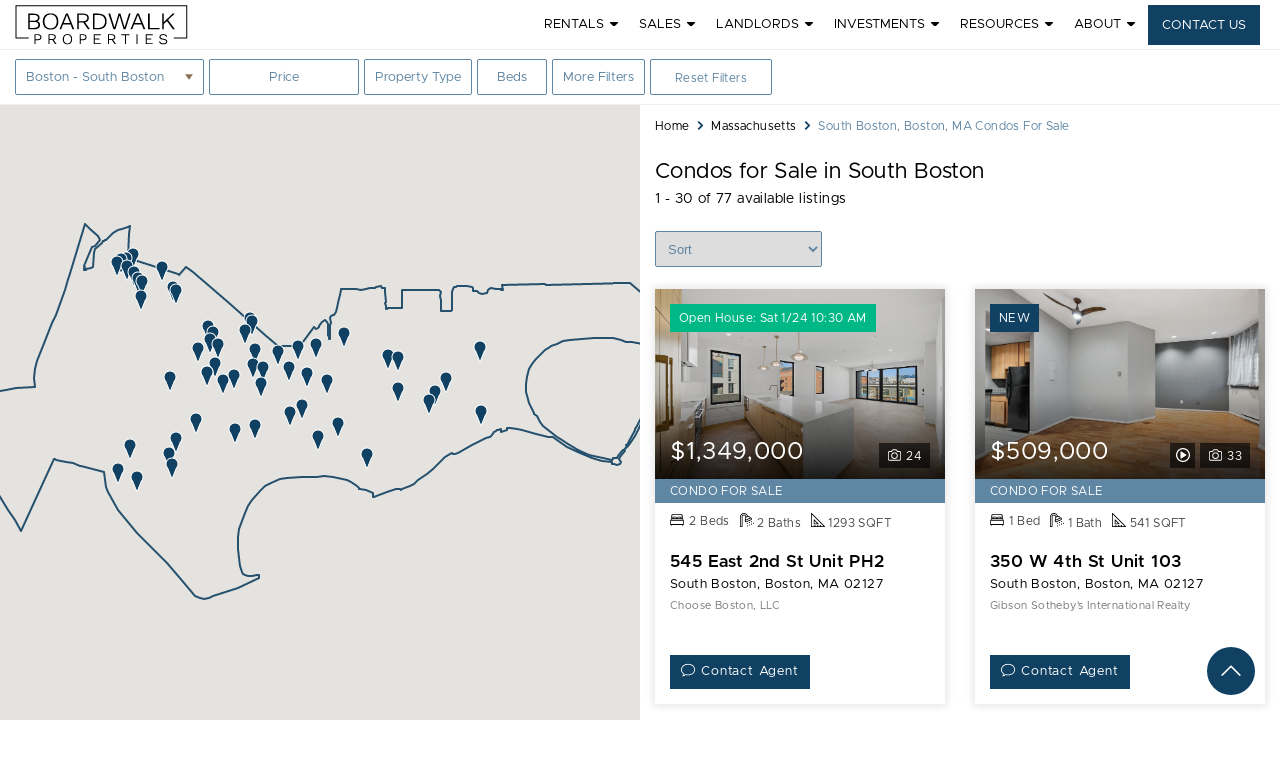

--- FILE ---
content_type: text/html; charset=UTF-8
request_url: https://boardwalkprops.com/south-boston-ma-condos-for-sale/
body_size: 74344
content:
<!doctype html>
<html lang="en-US">
<head>
	<meta charset="UTF-8">
<script type="text/javascript">
/* <![CDATA[ */
var gform;gform||(document.addEventListener("gform_main_scripts_loaded",function(){gform.scriptsLoaded=!0}),document.addEventListener("gform/theme/scripts_loaded",function(){gform.themeScriptsLoaded=!0}),window.addEventListener("DOMContentLoaded",function(){gform.domLoaded=!0}),gform={domLoaded:!1,scriptsLoaded:!1,themeScriptsLoaded:!1,isFormEditor:()=>"function"==typeof InitializeEditor,callIfLoaded:function(o){return!(!gform.domLoaded||!gform.scriptsLoaded||!gform.themeScriptsLoaded&&!gform.isFormEditor()||(gform.isFormEditor()&&console.warn("The use of gform.initializeOnLoaded() is deprecated in the form editor context and will be removed in Gravity Forms 3.1."),o(),0))},initializeOnLoaded:function(o){gform.callIfLoaded(o)||(document.addEventListener("gform_main_scripts_loaded",()=>{gform.scriptsLoaded=!0,gform.callIfLoaded(o)}),document.addEventListener("gform/theme/scripts_loaded",()=>{gform.themeScriptsLoaded=!0,gform.callIfLoaded(o)}),window.addEventListener("DOMContentLoaded",()=>{gform.domLoaded=!0,gform.callIfLoaded(o)}))},hooks:{action:{},filter:{}},addAction:function(o,r,e,t){gform.addHook("action",o,r,e,t)},addFilter:function(o,r,e,t){gform.addHook("filter",o,r,e,t)},doAction:function(o){gform.doHook("action",o,arguments)},applyFilters:function(o){return gform.doHook("filter",o,arguments)},removeAction:function(o,r){gform.removeHook("action",o,r)},removeFilter:function(o,r,e){gform.removeHook("filter",o,r,e)},addHook:function(o,r,e,t,n){null==gform.hooks[o][r]&&(gform.hooks[o][r]=[]);var d=gform.hooks[o][r];null==n&&(n=r+"_"+d.length),gform.hooks[o][r].push({tag:n,callable:e,priority:t=null==t?10:t})},doHook:function(r,o,e){var t;if(e=Array.prototype.slice.call(e,1),null!=gform.hooks[r][o]&&((o=gform.hooks[r][o]).sort(function(o,r){return o.priority-r.priority}),o.forEach(function(o){"function"!=typeof(t=o.callable)&&(t=window[t]),"action"==r?t.apply(null,e):e[0]=t.apply(null,e)})),"filter"==r)return e[0]},removeHook:function(o,r,t,n){var e;null!=gform.hooks[o][r]&&(e=(e=gform.hooks[o][r]).filter(function(o,r,e){return!!(null!=n&&n!=o.tag||null!=t&&t!=o.priority)}),gform.hooks[o][r]=e)}});
/* ]]> */
</script>

	<meta name="viewport" content="width=device-width,initial-scale=1">
	<meta name="referrer" content="origin">	
	<meta name="language" content="en" />
	<meta http-equiv="language" content="en">
	<meta http-equiv="content-language" content="en-US">
	<link rel="alternate" hreflang="en-US" href="https://boardwalkprops.com/south-boston-ma-condos-for-sale/" />
	<link rel="alternate" hreflang="en" href="https://boardwalkprops.com/south-boston-ma-condos-for-sale/" />
	<link rel="alternate" hreflang="x-default" href="https://boardwalkprops.com/south-boston-ma-condos-for-sale/" />	
	<link rel="profile" href="http://gmpg.org/xfn/11">
	<link rel="pingback" href="https://boardwalkprops.com/xmlrpc.php">
	<link rel="preconnect" href="//fonts.googleapis.com">
	<link rel="preconnect" href="//fonts.gstatic.com" crossorigin>
	<link rel="preconnect" href="//m.bostonpads.com">
	<link rel="preconnect" href="//www.gstatic.com">
	<link rel="preconnect" href="//www.googleadservices.com">
	<link rel="dns-prefetch" href="//maps.googleapis.com">
	<link rel="dns-prefetch" href="//maps.gstatic.com">
	<link rel="dns-prefetch" href="//www.facebook.com">
	<link rel="dns-prefetch" href="//connect.facebook.net">
	<link rel="dns-prefetch" href="//google-analytics.com">
	<link rel="dns-prefetch" href="//stats.g.doubleclick.net">
	<link rel="dns-prefetch" href="//googleads.g.doubleclick.net">

			<link rel="apple-touch-icon" href="https://boardwalkprops.com/wp-content/uploads/2018/06/favicon-boardwalk-57.png">
			<link rel="apple-touch-icon" sizes="114x114" href="https://boardwalkprops.com/wp-content/uploads/2018/06/favicon-boardwalk-114.png">
			<link rel="apple-touch-icon" sizes="72x72" href="https://boardwalkprops.com/wp-content/uploads/2018/06/favicon-boardwalk-72.png">
			<link rel="apple-touch-icon" sizes="144x144" href="https://boardwalkprops.com/wp-content/uploads/2018/06/favicon-boardwalk-144.png">
			<title>South Boston, Boston, MA Condos For Sale</title>	
	<!-- Google tag (gtag.js) -->
<script async src="https://www.googletagmanager.com/gtag/js?id=G-92ZX516L7D"></script>
<script>
  window.dataLayer = window.dataLayer || [];
  function gtag(){dataLayer.push(arguments);}
  gtag('js', new Date());

  gtag('config', 'G-92ZX516L7D');
</script>

<meta name='robots' content='index, follow, max-image-preview:large, max-snippet:-1, max-video-preview:-1' />

	<!-- This site is optimized with the Yoast SEO plugin v26.8 - https://yoast.com/product/yoast-seo-wordpress/ -->
	<link rel="canonical" href="https://boardwalkprops.com/south-boston-ma-condos-for-sale/" />
	<meta property="og:locale" content="en_US" />
	<meta property="og:type" content="article" />
	<meta property="og:title" content="South Boston, Boston, MA Condos For Sale" />
	<meta property="og:url" content="https://boardwalkprops.com/south-boston-ma-condos-for-sale/" />
	<meta property="og:site_name" content="Boardwalk Properties" />
	<meta property="article:publisher" content="https://www.facebook.com/boston.apartments.rentals" />
	<meta name="twitter:card" content="summary_large_image" />
	<meta name="twitter:site" content="@RentBoardwalk" />
	<!-- / Yoast SEO plugin. -->


<style id='wp-img-auto-sizes-contain-inline-css' type='text/css'>
img:is([sizes=auto i],[sizes^="auto," i]){contain-intrinsic-size:3000px 1500px}
/*# sourceURL=wp-img-auto-sizes-contain-inline-css */
</style>
<link rel='stylesheet' id='gforms_reset_css-css' href='https://boardwalkprops.com/wp-content/plugins/gravityforms/legacy/css/formreset.min.css' type='text/css' media='all' />
<link rel='stylesheet' id='gforms_formsmain_css-css' href='https://boardwalkprops.com/wp-content/plugins/gravityforms/legacy/css/formsmain.min.css' type='text/css' media='all' />
<link rel='stylesheet' id='gforms_ready_class_css-css' href='https://boardwalkprops.com/wp-content/plugins/gravityforms/legacy/css/readyclass.min.css' type='text/css' media='all' />
<link rel='stylesheet' id='gforms_browsers_css-css' href='https://boardwalkprops.com/wp-content/plugins/gravityforms/legacy/css/browsers.min.css' type='text/css' media='all' />
<style id='classic-theme-styles-inline-css' type='text/css'>
/*! This file is auto-generated */
.wp-block-button__link{color:#fff;background-color:#32373c;border-radius:9999px;box-shadow:none;text-decoration:none;padding:calc(.667em + 2px) calc(1.333em + 2px);font-size:1.125em}.wp-block-file__button{background:#32373c;color:#fff;text-decoration:none}
/*# sourceURL=/wp-includes/css/classic-themes.min.css */
</style>
<link rel='stylesheet' id='megamenu-css' href='https://boardwalkprops.com/wp-content/uploads/maxmegamenu/style.css' type='text/css' media='all' />
<link rel='stylesheet' id='dashicons-css' href='https://boardwalkprops.com/wp-includes/css/dashicons.min.css' type='text/css' media='all' />
<link rel='stylesheet' id='style_css-css' href='https://boardwalkprops.com/wp-content/themes/boardwalk-properties/style.css' type='text/css' media='screen, projection' />
<link rel='stylesheet' id='font-awesome-custom-css' href='https://boardwalkprops.com/wp-content/themes/boardwalk-properties/inc/libraries/font-awesome/css/font-awesome.min.css' type='text/css' media='screen, projection' />
<link rel='stylesheet' id='googlefonts-css' href='https://fonts.googleapis.com/css2?family=Playfair+Display:wght@400;600;900&#038;display=swap' type='text/css' media='all' />
<link rel='stylesheet' id='bootstrap-range-css-css' href='https://boardwalkprops.com/wp-content/themes/boardwalk-properties/css/bootstrap-range.min.css' type='text/css' media='screen, projection' />
<script type="text/javascript" src="https://boardwalkprops.com/wp-content/themes/boardwalk-properties/js/jquery.min.js" id="jquery-js"></script>
<script type="text/javascript" async="async" defer="defer" src="https://boardwalkprops.com/wp-content/plugins/gravityforms/js/jquery.json.min.js" id="gform_json-js"></script>
<script type="text/javascript" id="gform_gravityforms-js-extra">
/* <![CDATA[ */
var gf_global = {"gf_currency_config":{"name":"U.S. Dollar","symbol_left":"$","symbol_right":"","symbol_padding":"","thousand_separator":",","decimal_separator":".","decimals":2,"code":"USD"},"base_url":"https://boardwalkprops.com/wp-content/plugins/gravityforms","number_formats":[],"spinnerUrl":"https://boardwalkprops.com/wp-content/plugins/gravityforms/images/spinner.svg","version_hash":"509f244390e6bade1a8e4d4550e26994","strings":{"newRowAdded":"New row added.","rowRemoved":"Row removed","formSaved":"The form has been saved.  The content contains the link to return and complete the form."}};
var gform_i18n = {"datepicker":{"days":{"monday":"Mo","tuesday":"Tu","wednesday":"We","thursday":"Th","friday":"Fr","saturday":"Sa","sunday":"Su"},"months":{"january":"January","february":"February","march":"March","april":"April","may":"May","june":"June","july":"July","august":"August","september":"September","october":"October","november":"November","december":"December"},"firstDay":1,"iconText":"Select date"}};
var gf_legacy_multi = {"12":"1"};
var gform_gravityforms = {"strings":{"invalid_file_extension":"This type of file is not allowed. Must be one of the following:","delete_file":"Delete this file","in_progress":"in progress","file_exceeds_limit":"File exceeds size limit","illegal_extension":"This type of file is not allowed.","max_reached":"Maximum number of files reached","unknown_error":"There was a problem while saving the file on the server","currently_uploading":"Please wait for the uploading to complete","cancel":"Cancel","cancel_upload":"Cancel this upload","cancelled":"Cancelled","error":"Error","message":"Message"},"vars":{"images_url":"https://boardwalkprops.com/wp-content/plugins/gravityforms/images"}};
//# sourceURL=gform_gravityforms-js-extra
/* ]]> */
</script>
<script type="text/javascript" id="gform_gravityforms-js-before">
/* <![CDATA[ */

//# sourceURL=gform_gravityforms-js-before
/* ]]> */
</script>
<script type="text/javascript" defer='defer' src="https://boardwalkprops.com/wp-content/plugins/gravityforms/js/gravityforms.min.js" id="gform_gravityforms-js"></script>
<script type="text/javascript" async="async" defer="defer" src="https://boardwalkprops.com/wp-content/plugins/gravityforms/assets/js/dist/utils.min.js" id="gform_gravityforms_utils-js"></script>
<script type="text/javascript" src="https://boardwalkprops.com/wp-content/themes/boardwalk-properties/js/bootstrap-range.js" id="bootstrap-range-js"></script>
<script type="text/javascript" async="async" defer="defer" src="https://boardwalkprops.com/wp-content/themes/boardwalk-properties/js/bootstrap.min.js" id="bootstrap-js-js"></script>
<script></script>		<meta name="robots" content="index,follow">
	<script type="text/javascript"> if (typeof(wp) == "undefined") { window.wp = { i18n: { setLocaleData: (function() { return false; })} }; } </script><meta name="generator" content="Powered by WPBakery Page Builder - drag and drop page builder for WordPress."/>
<link rel="icon" href="https://boardwalkprops.com/wp-content/uploads/2018/06/favicon.png" sizes="32x32" />
<link rel="icon" href="https://boardwalkprops.com/wp-content/uploads/2018/06/favicon.png" sizes="192x192" />
<link rel="apple-touch-icon" href="https://boardwalkprops.com/wp-content/uploads/2018/06/favicon.png" />
<meta name="msapplication-TileImage" content="https://boardwalkprops.com/wp-content/uploads/2018/06/favicon.png" />
<noscript><style> .wpb_animate_when_almost_visible { opacity: 1; }</style></noscript><style type="text/css">/** Mega Menu CSS: fs **/</style>

<style id='global-styles-inline-css' type='text/css'>
:root{--wp--preset--aspect-ratio--square: 1;--wp--preset--aspect-ratio--4-3: 4/3;--wp--preset--aspect-ratio--3-4: 3/4;--wp--preset--aspect-ratio--3-2: 3/2;--wp--preset--aspect-ratio--2-3: 2/3;--wp--preset--aspect-ratio--16-9: 16/9;--wp--preset--aspect-ratio--9-16: 9/16;--wp--preset--color--black: #000000;--wp--preset--color--cyan-bluish-gray: #abb8c3;--wp--preset--color--white: #ffffff;--wp--preset--color--pale-pink: #f78da7;--wp--preset--color--vivid-red: #cf2e2e;--wp--preset--color--luminous-vivid-orange: #ff6900;--wp--preset--color--luminous-vivid-amber: #fcb900;--wp--preset--color--light-green-cyan: #7bdcb5;--wp--preset--color--vivid-green-cyan: #00d084;--wp--preset--color--pale-cyan-blue: #8ed1fc;--wp--preset--color--vivid-cyan-blue: #0693e3;--wp--preset--color--vivid-purple: #9b51e0;--wp--preset--gradient--vivid-cyan-blue-to-vivid-purple: linear-gradient(135deg,rgb(6,147,227) 0%,rgb(155,81,224) 100%);--wp--preset--gradient--light-green-cyan-to-vivid-green-cyan: linear-gradient(135deg,rgb(122,220,180) 0%,rgb(0,208,130) 100%);--wp--preset--gradient--luminous-vivid-amber-to-luminous-vivid-orange: linear-gradient(135deg,rgb(252,185,0) 0%,rgb(255,105,0) 100%);--wp--preset--gradient--luminous-vivid-orange-to-vivid-red: linear-gradient(135deg,rgb(255,105,0) 0%,rgb(207,46,46) 100%);--wp--preset--gradient--very-light-gray-to-cyan-bluish-gray: linear-gradient(135deg,rgb(238,238,238) 0%,rgb(169,184,195) 100%);--wp--preset--gradient--cool-to-warm-spectrum: linear-gradient(135deg,rgb(74,234,220) 0%,rgb(151,120,209) 20%,rgb(207,42,186) 40%,rgb(238,44,130) 60%,rgb(251,105,98) 80%,rgb(254,248,76) 100%);--wp--preset--gradient--blush-light-purple: linear-gradient(135deg,rgb(255,206,236) 0%,rgb(152,150,240) 100%);--wp--preset--gradient--blush-bordeaux: linear-gradient(135deg,rgb(254,205,165) 0%,rgb(254,45,45) 50%,rgb(107,0,62) 100%);--wp--preset--gradient--luminous-dusk: linear-gradient(135deg,rgb(255,203,112) 0%,rgb(199,81,192) 50%,rgb(65,88,208) 100%);--wp--preset--gradient--pale-ocean: linear-gradient(135deg,rgb(255,245,203) 0%,rgb(182,227,212) 50%,rgb(51,167,181) 100%);--wp--preset--gradient--electric-grass: linear-gradient(135deg,rgb(202,248,128) 0%,rgb(113,206,126) 100%);--wp--preset--gradient--midnight: linear-gradient(135deg,rgb(2,3,129) 0%,rgb(40,116,252) 100%);--wp--preset--font-size--small: 13px;--wp--preset--font-size--medium: 20px;--wp--preset--font-size--large: 36px;--wp--preset--font-size--x-large: 42px;--wp--preset--spacing--20: 0.44rem;--wp--preset--spacing--30: 0.67rem;--wp--preset--spacing--40: 1rem;--wp--preset--spacing--50: 1.5rem;--wp--preset--spacing--60: 2.25rem;--wp--preset--spacing--70: 3.38rem;--wp--preset--spacing--80: 5.06rem;--wp--preset--shadow--natural: 6px 6px 9px rgba(0, 0, 0, 0.2);--wp--preset--shadow--deep: 12px 12px 50px rgba(0, 0, 0, 0.4);--wp--preset--shadow--sharp: 6px 6px 0px rgba(0, 0, 0, 0.2);--wp--preset--shadow--outlined: 6px 6px 0px -3px rgb(255, 255, 255), 6px 6px rgb(0, 0, 0);--wp--preset--shadow--crisp: 6px 6px 0px rgb(0, 0, 0);}:where(.is-layout-flex){gap: 0.5em;}:where(.is-layout-grid){gap: 0.5em;}body .is-layout-flex{display: flex;}.is-layout-flex{flex-wrap: wrap;align-items: center;}.is-layout-flex > :is(*, div){margin: 0;}body .is-layout-grid{display: grid;}.is-layout-grid > :is(*, div){margin: 0;}:where(.wp-block-columns.is-layout-flex){gap: 2em;}:where(.wp-block-columns.is-layout-grid){gap: 2em;}:where(.wp-block-post-template.is-layout-flex){gap: 1.25em;}:where(.wp-block-post-template.is-layout-grid){gap: 1.25em;}.has-black-color{color: var(--wp--preset--color--black) !important;}.has-cyan-bluish-gray-color{color: var(--wp--preset--color--cyan-bluish-gray) !important;}.has-white-color{color: var(--wp--preset--color--white) !important;}.has-pale-pink-color{color: var(--wp--preset--color--pale-pink) !important;}.has-vivid-red-color{color: var(--wp--preset--color--vivid-red) !important;}.has-luminous-vivid-orange-color{color: var(--wp--preset--color--luminous-vivid-orange) !important;}.has-luminous-vivid-amber-color{color: var(--wp--preset--color--luminous-vivid-amber) !important;}.has-light-green-cyan-color{color: var(--wp--preset--color--light-green-cyan) !important;}.has-vivid-green-cyan-color{color: var(--wp--preset--color--vivid-green-cyan) !important;}.has-pale-cyan-blue-color{color: var(--wp--preset--color--pale-cyan-blue) !important;}.has-vivid-cyan-blue-color{color: var(--wp--preset--color--vivid-cyan-blue) !important;}.has-vivid-purple-color{color: var(--wp--preset--color--vivid-purple) !important;}.has-black-background-color{background-color: var(--wp--preset--color--black) !important;}.has-cyan-bluish-gray-background-color{background-color: var(--wp--preset--color--cyan-bluish-gray) !important;}.has-white-background-color{background-color: var(--wp--preset--color--white) !important;}.has-pale-pink-background-color{background-color: var(--wp--preset--color--pale-pink) !important;}.has-vivid-red-background-color{background-color: var(--wp--preset--color--vivid-red) !important;}.has-luminous-vivid-orange-background-color{background-color: var(--wp--preset--color--luminous-vivid-orange) !important;}.has-luminous-vivid-amber-background-color{background-color: var(--wp--preset--color--luminous-vivid-amber) !important;}.has-light-green-cyan-background-color{background-color: var(--wp--preset--color--light-green-cyan) !important;}.has-vivid-green-cyan-background-color{background-color: var(--wp--preset--color--vivid-green-cyan) !important;}.has-pale-cyan-blue-background-color{background-color: var(--wp--preset--color--pale-cyan-blue) !important;}.has-vivid-cyan-blue-background-color{background-color: var(--wp--preset--color--vivid-cyan-blue) !important;}.has-vivid-purple-background-color{background-color: var(--wp--preset--color--vivid-purple) !important;}.has-black-border-color{border-color: var(--wp--preset--color--black) !important;}.has-cyan-bluish-gray-border-color{border-color: var(--wp--preset--color--cyan-bluish-gray) !important;}.has-white-border-color{border-color: var(--wp--preset--color--white) !important;}.has-pale-pink-border-color{border-color: var(--wp--preset--color--pale-pink) !important;}.has-vivid-red-border-color{border-color: var(--wp--preset--color--vivid-red) !important;}.has-luminous-vivid-orange-border-color{border-color: var(--wp--preset--color--luminous-vivid-orange) !important;}.has-luminous-vivid-amber-border-color{border-color: var(--wp--preset--color--luminous-vivid-amber) !important;}.has-light-green-cyan-border-color{border-color: var(--wp--preset--color--light-green-cyan) !important;}.has-vivid-green-cyan-border-color{border-color: var(--wp--preset--color--vivid-green-cyan) !important;}.has-pale-cyan-blue-border-color{border-color: var(--wp--preset--color--pale-cyan-blue) !important;}.has-vivid-cyan-blue-border-color{border-color: var(--wp--preset--color--vivid-cyan-blue) !important;}.has-vivid-purple-border-color{border-color: var(--wp--preset--color--vivid-purple) !important;}.has-vivid-cyan-blue-to-vivid-purple-gradient-background{background: var(--wp--preset--gradient--vivid-cyan-blue-to-vivid-purple) !important;}.has-light-green-cyan-to-vivid-green-cyan-gradient-background{background: var(--wp--preset--gradient--light-green-cyan-to-vivid-green-cyan) !important;}.has-luminous-vivid-amber-to-luminous-vivid-orange-gradient-background{background: var(--wp--preset--gradient--luminous-vivid-amber-to-luminous-vivid-orange) !important;}.has-luminous-vivid-orange-to-vivid-red-gradient-background{background: var(--wp--preset--gradient--luminous-vivid-orange-to-vivid-red) !important;}.has-very-light-gray-to-cyan-bluish-gray-gradient-background{background: var(--wp--preset--gradient--very-light-gray-to-cyan-bluish-gray) !important;}.has-cool-to-warm-spectrum-gradient-background{background: var(--wp--preset--gradient--cool-to-warm-spectrum) !important;}.has-blush-light-purple-gradient-background{background: var(--wp--preset--gradient--blush-light-purple) !important;}.has-blush-bordeaux-gradient-background{background: var(--wp--preset--gradient--blush-bordeaux) !important;}.has-luminous-dusk-gradient-background{background: var(--wp--preset--gradient--luminous-dusk) !important;}.has-pale-ocean-gradient-background{background: var(--wp--preset--gradient--pale-ocean) !important;}.has-electric-grass-gradient-background{background: var(--wp--preset--gradient--electric-grass) !important;}.has-midnight-gradient-background{background: var(--wp--preset--gradient--midnight) !important;}.has-small-font-size{font-size: var(--wp--preset--font-size--small) !important;}.has-medium-font-size{font-size: var(--wp--preset--font-size--medium) !important;}.has-large-font-size{font-size: var(--wp--preset--font-size--large) !important;}.has-x-large-font-size{font-size: var(--wp--preset--font-size--x-large) !important;}
/*# sourceURL=global-styles-inline-css */
</style>
</head>

<body class="wp-singular page-template page-template-listings page-template-listings-php page page-id-4845 wp-theme-boardwalk-properties mega-menu-header-menu  page-south-boston-ma-condos-for-sale desktop homes-listing wpb-js-composer js-comp-ver-8.7.2 vc_responsive">
<div id="wrapper" >
	<header id="header" class="header-listings">
		<div class="header-top">
			<div class="container-fluid">
				<a href="#searchbarid" class="sr-only">Skip to search filters</a>
				<a href="#listings" class="sr-only">Skip to listings</a>
				<button class="navbar-toggle" type="button" data-toggle="collapse" data-target=".header-navigation">
					<span class="sr-only">Toggle navigation</span>
					<span class="icon-bar"></span>
					<span class="icon-bar"></span>
					<span class="icon-bar"></span>
				</button>
				<div class="header-identity">
					<a href="https://boardwalkprops.com" class="header-identity-target">
						<img src="https://boardwalkprops.com/wp-content/uploads/2022/11/Boardwalk-Properties-Sm.png" srcset="https://boardwalkprops.com/wp-content/uploads/2022/11/Boardwalk-Properties-Sm.png 1x, https://boardwalkprops.com/wp-content/uploads/2022/11/Boardwalk-Properties-SmR.png 2x" width="173" height="40" alt="Boardwalk Properties" class="img-responsive listings-logo" />
					</a>
				</div>
								<div class="header-menu-box">
					<div class="header-navigation">
						<div id="mega-menu-wrap-header-menu" class="mega-menu-wrap"><div class="mega-menu-toggle"><div class="mega-toggle-blocks-left"></div><div class="mega-toggle-blocks-center"></div><div class="mega-toggle-blocks-right"><div class='mega-toggle-block mega-menu-toggle-animated-block mega-toggle-block-0' id='mega-toggle-block-0'><button aria-label="Toggle Menu" class="mega-toggle-animated mega-toggle-animated-slider" type="button" aria-expanded="false">
                  <span class="mega-toggle-animated-box">
                    <span class="mega-toggle-animated-inner"></span>
                  </span>
                </button></div></div></div><ul id="mega-menu-header-menu" class="mega-menu max-mega-menu mega-menu-horizontal mega-no-js" data-event="hover_intent" data-effect="fade_up" data-effect-speed="200" data-effect-mobile="disabled" data-effect-speed-mobile="0" data-mobile-force-width="false" data-second-click="go" data-document-click="collapse" data-vertical-behaviour="standard" data-breakpoint="991" data-unbind="true" data-mobile-state="collapse_all" data-mobile-direction="vertical" data-hover-intent-timeout="300" data-hover-intent-interval="100"><li class="mega-menu-item mega-menu-item-type-custom mega-menu-item-object-custom mega-menu-item-has-children mega-align-bottom-left mega-menu-flyout mega-menu-item-4109" id="mega-menu-item-4109"><a class="mega-menu-link" href="#" aria-expanded="false" tabindex="0">Rentals<span class="mega-indicator" aria-hidden="true"></span></a>
<ul class="mega-sub-menu">
<li class="mega-menu-item mega-menu-item-type-post_type mega-menu-item-object-page mega-menu-item-4110" id="mega-menu-item-4110"><a class="mega-menu-link" href="https://boardwalkprops.com/boston-apartments-for-rent/">Boston Apartments</a></li><li class="mega-menu-item mega-menu-item-type-post_type mega-menu-item-object-page mega-menu-item-3404" id="mega-menu-item-3404"><a class="mega-menu-link" href="https://boardwalkprops.com/boston-apartments-for-rent/apartment-search-service/">Apartment Search Service</a></li><li class="mega-menu-item mega-menu-item-type-post_type mega-menu-item-object-page mega-menu-item-3405" id="mega-menu-item-3405"><a class="mega-menu-link" href="https://boardwalkprops.com/boston-apartments-for-rent/room-search-service/">Room Search Service</a></li></ul>
</li><li class="mega-menu-item mega-menu-item-type-custom mega-menu-item-object-custom mega-menu-item-has-children mega-align-bottom-left mega-menu-flyout mega-menu-item-4113" id="mega-menu-item-4113"><a class="mega-menu-link" href="#" aria-expanded="false" tabindex="0">Sales<span class="mega-indicator" aria-hidden="true"></span></a>
<ul class="mega-sub-menu">
<li class="mega-menu-item mega-menu-item-type-post_type mega-menu-item-object-page mega-menu-item-4114" id="mega-menu-item-4114"><a class="mega-menu-link" href="https://boardwalkprops.com/boston-homes-for-sale/">Boston Real Estate Search</a></li><li class="mega-menu-item mega-menu-item-type-post_type mega-menu-item-object-page mega-menu-item-3400" id="mega-menu-item-3400"><a class="mega-menu-link" href="https://boardwalkprops.com/boston-homes-for-sale/boston-first-time-home-buyer/">First Time Home Buyers</a></li><li class="mega-menu-item mega-menu-item-type-post_type mega-menu-item-object-page mega-menu-item-3397" id="mega-menu-item-3397"><a class="mega-menu-link" href="https://boardwalkprops.com/boston-homes-for-sale/boston-home-buyers/">Buying Property</a></li><li class="mega-menu-item mega-menu-item-type-post_type mega-menu-item-object-page mega-menu-item-3402" id="mega-menu-item-3402"><a class="mega-menu-link" href="https://boardwalkprops.com/boston-homes-for-sale/boston-home-sales-assistance/">Selling Property</a></li><li class="mega-menu-item mega-menu-item-type-post_type mega-menu-item-object-page mega-menu-item-3398" id="mega-menu-item-3398"><a class="mega-menu-link" href="https://boardwalkprops.com/boston-homes-for-sale/boston-comparative-market-analysis/">Comparative Market Analysis</a></li><li class="mega-menu-item mega-menu-item-type-post_type mega-menu-item-object-page mega-menu-item-4416" id="mega-menu-item-4416"><a class="mega-menu-link" href="https://boardwalkprops.com/boston-homes-for-sale/financing-mortgage-calculator/">Financing Mortgage Rates</a></li></ul>
</li><li class="mega-menu-item mega-menu-item-type-custom mega-menu-item-object-custom mega-menu-item-has-children mega-align-bottom-left mega-menu-flyout mega-menu-item-4355" id="mega-menu-item-4355"><a class="mega-menu-link" href="#" aria-expanded="false" tabindex="0">Landlords<span class="mega-indicator" aria-hidden="true"></span></a>
<ul class="mega-sub-menu">
<li class="mega-menu-item mega-menu-item-type-post_type mega-menu-item-object-page mega-menu-item-3385" id="mega-menu-item-3385"><a class="mega-menu-link" href="https://boardwalkprops.com/boston-landlord-services/">Landlord Services</a></li><li class="mega-menu-item mega-menu-item-type-post_type mega-menu-item-object-page mega-menu-item-3386" id="mega-menu-item-3386"><a class="mega-menu-link" href="https://boardwalkprops.com/boston-landlord-services/list-rooms-for-rent/">List Rooms for Rent</a></li><li class="mega-menu-item mega-menu-item-type-post_type mega-menu-item-object-page mega-menu-item-4354" id="mega-menu-item-4354"><a class="mega-menu-link" href="https://boardwalkprops.com/property-management/">Property Management</a></li></ul>
</li><li class="mega-menu-item mega-menu-item-type-custom mega-menu-item-object-custom mega-menu-item-has-children mega-align-bottom-left mega-menu-flyout mega-menu-item-5052" id="mega-menu-item-5052"><a class="mega-menu-link" href="#" aria-expanded="false" tabindex="0">Investments<span class="mega-indicator" aria-hidden="true"></span></a>
<ul class="mega-sub-menu">
<li class="mega-menu-item mega-menu-item-type-post_type mega-menu-item-object-page mega-menu-item-4392" id="mega-menu-item-4392"><a class="mega-menu-link" href="https://boardwalkprops.com/multi-family-homes-for-sale/">Multi-Family Homes for Sale</a></li><li class="mega-menu-item mega-menu-item-type-post_type mega-menu-item-object-page mega-menu-item-4390" id="mega-menu-item-4390"><a class="mega-menu-link" href="https://boardwalkprops.com/boston-ma-land-for-sale/">Land for Sale</a></li><li class="mega-menu-item mega-menu-item-type-post_type mega-menu-item-object-page mega-menu-item-4391" id="mega-menu-item-4391"><a class="mega-menu-link" href="https://boardwalkprops.com/commercial-real-estate-boston-ma-for-sale/">Commercial Real Estate</a></li><li class="mega-menu-item mega-menu-item-type-post_type mega-menu-item-object-page mega-menu-item-5049" id="mega-menu-item-5049"><a class="mega-menu-link" href="https://boardwalkprops.com/real-estate-investment/">Real Estate Investment</a></li><li class="mega-menu-item mega-menu-item-type-post_type mega-menu-item-object-page mega-menu-item-3379" id="mega-menu-item-3379"><a class="mega-menu-link" href="https://boardwalkprops.com/boston-commercial-real-estate/">Commercial Sales & Leasing</a></li><li class="mega-menu-item mega-menu-item-type-post_type mega-menu-item-object-page mega-menu-item-3396" id="mega-menu-item-3396"><a class="mega-menu-link" href="https://boardwalkprops.com/1031-exchange/">1031 Exchange</a></li></ul>
</li><li class="mega-menu-item mega-menu-item-type-custom mega-menu-item-object-custom mega-menu-item-has-children mega-align-bottom-left mega-menu-flyout mega-menu-item-5001" id="mega-menu-item-5001"><a class="mega-menu-link" href="#" aria-expanded="false" tabindex="0">Resources<span class="mega-indicator" aria-hidden="true"></span></a>
<ul class="mega-sub-menu">
<li class="mega-menu-item mega-menu-item-type-post_type mega-menu-item-object-page mega-menu-item-3447" id="mega-menu-item-3447"><a class="mega-menu-link" href="https://boardwalkprops.com/boston-relocation-services/">Boston Relocation Services</a></li><li class="mega-menu-item mega-menu-item-type-post_type mega-menu-item-object-page mega-menu-item-3450" id="mega-menu-item-3450"><a class="mega-menu-link" href="https://boardwalkprops.com/boston-moving-services/">Moving Services</a></li><li class="mega-menu-item mega-menu-item-type-post_type mega-menu-item-object-page mega-menu-item-3449" id="mega-menu-item-3449"><a class="mega-menu-link" href="https://boardwalkprops.com/property-casualty-insurance/">Insurance</a></li><li class="mega-menu-item mega-menu-item-type-post_type mega-menu-item-object-page mega-menu-item-3448" id="mega-menu-item-3448"><a class="mega-menu-link" href="https://boardwalkprops.com/boston-storage-space-services/">Storage Services</a></li><li class="mega-menu-item mega-menu-item-type-post_type mega-menu-item-object-page mega-menu-item-3459" id="mega-menu-item-3459"><a class="mega-menu-link" href="https://boardwalkprops.com/boston-real-estate-guide/">Real Estate Guide</a></li></ul>
</li><li class="mega-menu-item mega-menu-item-type-custom mega-menu-item-object-custom mega-menu-item-has-children mega-align-bottom-left mega-menu-flyout mega-menu-item-5000" id="mega-menu-item-5000"><a class="mega-menu-link" href="#" aria-expanded="false" tabindex="0">About<span class="mega-indicator" aria-hidden="true"></span></a>
<ul class="mega-sub-menu">
<li class="mega-menu-item mega-menu-item-type-post_type mega-menu-item-object-page mega-menu-item-3377" id="mega-menu-item-3377"><a class="mega-menu-link" href="https://boardwalkprops.com/about-boardwalk-properties/">About Us</a></li><li class="mega-menu-item mega-menu-item-type-post_type mega-menu-item-object-page mega-menu-item-3408" id="mega-menu-item-3408"><a class="mega-menu-link" href="https://boardwalkprops.com/testimonials/">Testimonials</a></li><li class="mega-menu-item mega-menu-item-type-post_type mega-menu-item-object-page mega-menu-item-3462" id="mega-menu-item-3462"><a class="mega-menu-link" href="https://boardwalkprops.com/boston-jobs-career-real-estate/">Careers</a></li><li class="mega-menu-item mega-menu-item-type-post_type mega-menu-item-object-page mega-menu-item-3378" id="mega-menu-item-3378"><a class="mega-menu-link" href="https://boardwalkprops.com/blog/">Blog</a></li></ul>
</li><li class="mega-menu-contact mega-menu-item mega-menu-item-type-post_type mega-menu-item-object-page mega-align-bottom-left mega-menu-flyout mega-menu-item-3383 menu-contact" id="mega-menu-item-3383"><a class="mega-menu-link" href="https://boardwalkprops.com/contact/" tabindex="0">Contact Us</a></li></ul></div><!-- /.header-nav -->
					</div><!-- /.header-navigation -->
									</div>
			</div><!-- /.container -->
		</div><!-- .header-top -->
				
		<div id="searchbarid" class="searchbar mls" data-beds="" data-baths="" data-listing_type="mls" data-api_url="">
			<div class="container-fluid">
				<form method="get" action="self" class="clearfix" id="headsearchform">
					<input type="hidden" name="ls" value="1">
					<div class="add_result_count" aria-live="assertive"></div>
<div class="headsearch">
	<div class="loc_wrap">
		<div class="select-wrapper">
						<div class="searchable_location">
				<fieldset>
					<legend class="sr-only">Location filter</legend>
				    <input type="text" id="search_location" class="collapsed_dropdown" value="Boston - South Boston" data-loc="Boston - South Boston" autocomplete="off" placeholder="Select Location" onkeyup="filterFunction_search(this,event)">
				    <ul>
				    	<li value="any">Any</li><li value="boston">Boston</li><li value="allston">Boston - Allston</li><li value="back+bay">Boston - Back Bay</li><li value="bay+village">Boston - Bay Village</li><li value="beacon+hill">Boston - Beacon Hill</li><li value="brighton">Boston - Brighton</li><li value="charlestown">Boston - Charlestown</li><li value="chinatown">Boston - Chinatown</li><li value="dorchester">Boston - Dorchester</li><li value="downtown">Boston - Downtown</li><li value="east+boston">Boston - East Boston</li><li value="fenway">Boston - Fenway/Kenmore</li><li value="fort+hill">Boston - Fort Hill</li><li value="fort+point">Boston - Fort Point</li><li value="hyde+park">Boston - Hyde Park</li><li value="jamaica+plain">Boston - Jamaica Plain</li><li value="longwood">Boston - Longwood Medical Area</li><li value="mattapan">Boston - Mattapan</li><li value="mission+hill">Boston - Mission Hill</li><li value="north+end">Boston - North End</li><li value="symphony">Boston - Northeastern/Symphony</li><li value="roslindale">Boston - Roslindale</li><li value="roxbury">Boston - Roxbury</li><li value="seaport">Boston - Seaport/Waterfront</li><li class="selected_location location_selected" value="south+boston">Boston - South Boston</li><li value="south+end">Boston - South End</li><li value="theater+district">Boston - Theater District</li><li value="west+end">Boston - West End</li><li value="west+roxbury">Boston - West Roxbury</li><li value="abington">Abington</li><li value="andover">Andover</li><li value="arlington">Arlington</li><li value="belmont">Belmont</li><li value="beverly">Beverly</li><li value="billerica">Billerica</li><li value="braintree">Braintree</li><li value="bridgewater">Bridgewater</li><li value="brookline">Brookline</li><li value="burlington">Burlington</li><li value="cambridge">Cambridge</li><li value="canton">Canton</li><li value="chelsea">Chelsea</li><li value="chestnut+hill">Chestnut Hill</li><li value="cohasset">Cohasset</li><li value="danvers">Danvers</li><li value="dedham">Dedham</li><li value="everett">Everett</li><li value="framingham">Framingham</li><li value="gloucester">Gloucester</li><li value="hingham">Hingham</li><li value="lawrence">Lawrence</li><li value="lexington">Lexington</li><li value="lowell">Lowell</li><li value="lynn">Lynn</li><li value="lynnfield">Lynnfield</li><li value="malden">Malden</li><li value="marlborough">Marlborough</li><li value="medford">Medford</li><li value="melrose">Melrose</li><li value="methuen">Methuen</li><li value="milton">Milton</li><li value="natick">Natick</li><li value="needham">Needham</li><li value="newton">Newton</li><li value="north+reading">North Reading</li><li value="norwood">Norwood</li><li value="peabody">Peabody</li><li value="pembroke">Pembroke</li><li value="plymouth">Plymouth</li><li value="quincy">Quincy</li><li value="randolph">Randolph</li><li value="reading">Reading</li><li value="revere">Revere</li><li value="salem">Salem</li><li value="saugus">Saugus</li><li value="sharon">Sharon</li><li value="somerville">Somerville</li><li value="stoneham">Stoneham</li><li value="stoughton">Stoughton</li><li value="sudbury">Sudbury</li><li value="swampscott">Swampscott</li><li value="taunton">Taunton</li><li value="wakefield">Wakefield</li><li value="waltham">Waltham</li><li value="watertown">Watertown</li><li value="wayland">Wayland</li><li value="wellesley">Wellesley</li><li value="westwood">Westwood</li><li value="weymouth">Weymouth</li><li value="wilmington">Wilmington</li><li value="winthrop">Winthrop</li><li value="woburn">Woburn</li>				    </ul>
				</fieldset>
			</div>
		</div>
	</div>
	<div class="price_filter">
				<button tabindex="0" placeholder="Price" class="form-control demo price aft-bootstrap-range price price-type-toggle" type="button" data-minimum="" data-maximum="">Price</button>
		<div class="price-type-toggle-box popover">
			<div class="filter-heading">
				<h4>Price Range</h4>
			</div>
			<div class="filter-btn-group">
								<div class="searchable">
				    <input type="text" value="" data-min="" id="search_minimum" class="collapsed_min" placeholder="Minimum" onkeyup="filterFunction(this,event)">
				    <ul>
				    	<li style="padding: 0px 0px;"></li>
				    					    		<li class="selected" >0</li>				    		<li  >100000</li>				    		<li  >200000</li>				    		<li  >300000</li>				    		<li  >400000</li>				    		<li  >500000</li>				    		<li  >600000</li>				    		<li  >700000</li>				    		<li  >800000</li>				    		<li  >900000</li>				    		<li  >1000000</li>				    		<li  >1100000</li>				    		<li  >1200000</li>				    		<li  >1300000</li>				    		<li  >1400000</li>				    		<li  >1500000</li>				    		<li  >1600000</li>				    		<li  >1700000</li>				    		<li  >1800000</li>				    		<li  >1900000</li>				    		<li  >2000000</li>				    		<li  >2100000</li>				    		<li  >2200000</li>				    		<li  >2300000</li>				    		<li  >2400000</li>				    		<li  >2500000</li>				    		<li  >2600000</li>				    		<li  >2700000</li>				    		<li  >2800000</li>				    		<li  >2900000</li>				    		<li  >3000000</li>				    		<li  >3100000</li>				    		<li  >3200000</li>				    		<li  >3300000</li>				    		<li  >3400000</li>				    		<li  >3500000</li>				    		<li  >3600000</li>				    		<li  >3700000</li>				    		<li  >3800000</li>				    		<li  >3900000</li>				    		<li  >4000000</li>				    		<li  >4100000</li>				    		<li  >4200000</li>				    		<li  >4300000</li>				    		<li  >4400000</li>				    		<li  >4500000</li>				    		<li  >4600000</li>				    		<li  >4700000</li>				    		<li  >4800000</li>				    		<li  >4900000</li>				    		<li  >5000000</li>				    		<li  >5100000</li>				    		<li  >5200000</li>				    		<li  >5300000</li>				    		<li  >5400000</li>				    		<li  >5500000</li>				    		<li  >5600000</li>				    		<li  >5700000</li>				    		<li  >5800000</li>				    		<li  >5900000</li>				    		<li  >6000000</li>				    		<li  >6100000</li>				    		<li  >6200000</li>				    		<li  >6300000</li>				    		<li  >6400000</li>				    		<li  >6500000</li>				    		<li  >6600000</li>				    		<li  >6700000</li>				    		<li  >6800000</li>				    		<li  >6900000</li>				    		<li  >7000000</li>				    		<li  >7100000</li>				    		<li  >7200000</li>				    		<li  >7300000</li>				    		<li  >7400000</li>				    		<li  >7500000</li>				    		<li  >7600000</li>				    		<li  >7700000</li>				    		<li  >7800000</li>				    		<li  >7900000</li>				    		<li  >8000000</li>				    		<li  >8100000</li>				    		<li  >8200000</li>				    		<li  >8300000</li>				    		<li  >8400000</li>				    		<li  >8500000</li>				    		<li  >8600000</li>				    		<li  >8700000</li>				    		<li  >8800000</li>				    		<li  >8900000</li>				    		<li  >9000000</li>				    		<li  >9100000</li>				    		<li  >9200000</li>				    		<li  >9300000</li>				    		<li  >9400000</li>				    		<li  >9500000</li>				    		<li  >9600000</li>				    		<li  >9700000</li>				    		<li  >9800000</li>				    		<li  >9900000</li>				    		<li  >10000000</li>				    		<li  >10100000</li>				    		<li  >10200000</li>				    		<li  >10300000</li>				    		<li  >10400000</li>				    		<li  >10500000</li>				    		<li  >10600000</li>				    		<li  >10700000</li>				    		<li  >10800000</li>				    		<li  >10900000</li>				    		<li  >11000000</li>				    		<li  >11100000</li>				    		<li  >11200000</li>				    		<li  >11300000</li>				    		<li  >11400000</li>				    		<li  >11500000</li>				    		<li  >11600000</li>				    		<li  >11700000</li>				    		<li  >11800000</li>				    		<li  >11900000</li>				    		<li  >12000000</li>				    		<li  >12100000</li>				    		<li  >12200000</li>				    		<li  >12300000</li>				    		<li  >12400000</li>				    		<li  >12500000</li>				    		<li  >12600000</li>				    		<li  >12700000</li>				    		<li  >12800000</li>				    		<li  >12900000</li>				    		<li  >13000000</li>				    		<li  >13100000</li>				    		<li  >13200000</li>				    		<li  >13300000</li>				    		<li  >13400000</li>				    		<li  >13500000</li>				    		<li  >13600000</li>				    		<li  >13700000</li>				    		<li  >13800000</li>				    		<li  >13900000</li>				    		<li  >14000000</li>				    		<li  >14100000</li>				    		<li  >14200000</li>				    		<li  >14300000</li>				    		<li  >14400000</li>				    		<li  >14500000</li>				    		<li  >14600000</li>				    		<li  >14700000</li>				    		<li  >14800000</li>				    		<li  >14900000</li>				    		<li  >15000000</li>				    </ul>
				</div>
				<div class="searchable_max">
					<input type="text" value="" data-max="" id="search_maximum" class="collapsed_max" placeholder="Maximum" onkeyup="filterFunction_max(this,event)">
				    <ul>
				    	<li style="padding: 0px 0px;"></li>
				    					    		<li >100000</li>				    		<li >200000</li>				    		<li >300000</li>				    		<li >400000</li>				    		<li >500000</li>				    		<li >600000</li>				    		<li >700000</li>				    		<li >800000</li>				    		<li >900000</li>				    		<li >1000000</li>				    		<li >1100000</li>				    		<li >1200000</li>				    		<li >1300000</li>				    		<li >1400000</li>				    		<li >1500000</li>				    		<li >1600000</li>				    		<li >1700000</li>				    		<li >1800000</li>				    		<li >1900000</li>				    		<li >2000000</li>				    		<li >2100000</li>				    		<li >2200000</li>				    		<li >2300000</li>				    		<li >2400000</li>				    		<li >2500000</li>				    		<li >2600000</li>				    		<li >2700000</li>				    		<li >2800000</li>				    		<li >2900000</li>				    		<li >3000000</li>				    		<li >3100000</li>				    		<li >3200000</li>				    		<li >3300000</li>				    		<li >3400000</li>				    		<li >3500000</li>				    		<li >3600000</li>				    		<li >3700000</li>				    		<li >3800000</li>				    		<li >3900000</li>				    		<li >4000000</li>				    		<li >4100000</li>				    		<li >4200000</li>				    		<li >4300000</li>				    		<li >4400000</li>				    		<li >4500000</li>				    		<li >4600000</li>				    		<li >4700000</li>				    		<li >4800000</li>				    		<li >4900000</li>				    		<li >5000000</li>				    		<li >5100000</li>				    		<li >5200000</li>				    		<li >5300000</li>				    		<li >5400000</li>				    		<li >5500000</li>				    		<li >5600000</li>				    		<li >5700000</li>				    		<li >5800000</li>				    		<li >5900000</li>				    		<li >6000000</li>				    		<li >6100000</li>				    		<li >6200000</li>				    		<li >6300000</li>				    		<li >6400000</li>				    		<li >6500000</li>				    		<li >6600000</li>				    		<li >6700000</li>				    		<li >6800000</li>				    		<li >6900000</li>				    		<li >7000000</li>				    		<li >7100000</li>				    		<li >7200000</li>				    		<li >7300000</li>				    		<li >7400000</li>				    		<li >7500000</li>				    		<li >7600000</li>				    		<li >7700000</li>				    		<li >7800000</li>				    		<li >7900000</li>				    		<li >8000000</li>				    		<li >8100000</li>				    		<li >8200000</li>				    		<li >8300000</li>				    		<li >8400000</li>				    		<li >8500000</li>				    		<li >8600000</li>				    		<li >8700000</li>				    		<li >8800000</li>				    		<li >8900000</li>				    		<li >9000000</li>				    		<li >9100000</li>				    		<li >9200000</li>				    		<li >9300000</li>				    		<li >9400000</li>				    		<li >9500000</li>				    		<li >9600000</li>				    		<li >9700000</li>				    		<li >9800000</li>				    		<li >9900000</li>				    		<li >10000000</li>				    		<li >10100000</li>				    		<li >10200000</li>				    		<li >10300000</li>				    		<li >10400000</li>				    		<li >10500000</li>				    		<li >10600000</li>				    		<li >10700000</li>				    		<li >10800000</li>				    		<li >10900000</li>				    		<li >11000000</li>				    		<li >11100000</li>				    		<li >11200000</li>				    		<li >11300000</li>				    		<li >11400000</li>				    		<li >11500000</li>				    		<li >11600000</li>				    		<li >11700000</li>				    		<li >11800000</li>				    		<li >11900000</li>				    		<li >12000000</li>				    		<li >12100000</li>				    		<li >12200000</li>				    		<li >12300000</li>				    		<li >12400000</li>				    		<li >12500000</li>				    		<li >12600000</li>				    		<li >12700000</li>				    		<li >12800000</li>				    		<li >12900000</li>				    		<li >13000000</li>				    		<li >13100000</li>				    		<li >13200000</li>				    		<li >13300000</li>				    		<li >13400000</li>				    		<li >13500000</li>				    		<li >13600000</li>				    		<li >13700000</li>				    		<li >13800000</li>				    		<li >13900000</li>				    		<li >14000000</li>				    		<li >14100000</li>				    		<li >14200000</li>				    		<li >14300000</li>				    		<li >14400000</li>				    		<li >14500000</li>				    		<li >14600000</li>				    		<li >14700000</li>				    		<li >14800000</li>				    		<li >14900000</li>				    		<li >15000000</li>				    		<li >15100000</li>				    		<li >15200000</li>				    		<li >15300000</li>				    		<li >15400000</li>				    		<li >15500000</li>				    		<li >15600000</li>				    		<li >15700000</li>				    		<li >15800000</li>				    		<li >15900000</li>				    		<li >16000000</li>				    		<li >16100000</li>				    		<li >16200000</li>				    		<li >16300000</li>				    		<li >16400000</li>				    		<li >16500000</li>				    		<li >16600000</li>				    		<li >16700000</li>				    		<li >16800000</li>				    		<li >16900000</li>				    		<li >17000000</li>				    		<li >17100000</li>				    		<li >17200000</li>				    		<li >17300000</li>				    		<li >17400000</li>				    		<li >17500000</li>				    		<li >17600000</li>				    		<li >17700000</li>				    		<li >17800000</li>				    		<li >17900000</li>				    		<li >18000000</li>				    		<li >18100000</li>				    		<li >18200000</li>				    		<li >18300000</li>				    		<li >18400000</li>				    		<li >18500000</li>				    		<li >18600000</li>				    		<li >18700000</li>				    		<li >18800000</li>				    		<li >18900000</li>				    		<li >19000000</li>				    		<li >19100000</li>				    		<li >19200000</li>				    		<li >19300000</li>				    		<li >19400000</li>				    		<li >19500000</li>				    		<li >19600000</li>				    		<li >19700000</li>				    		<li >19800000</li>				    		<li >19900000</li>				    		<li >20000000</li>				    </ul>
				</div>
			</div>
			<div class="pop_up_cls rent_done" tabindex="0" onclick="close_popup();">Done</div>
		</div>
	</div>
	<div class="p_type_filter">
				<input type="hidden" name="property_check_values" id="property_check_values" value="CC">
		<button class="property-type-toggle" tabindex="0" type="button" aria-label="Property Type filter">Property Type</button>
		<div class="property-type-toggle-box">
		    <div class="filter-heading">
		    	<h4>Property Type</h4>
            </div>								
			<div class="form-group checkboxes">	
				<fieldset>
					<legend aria-hidden="true" class="sr-only">Property Type</legend>
					<ul class="prop_type_ul">
						<li class="divCheckbox form-group checkboxes">
							<input type="checkbox" name="ptype" value="SF" id="SF" >
							<label for="SF">Single Family</label>
						</li>
						<li class="divCheckbox form-group checkboxes">
							<input type="checkbox" name="ptype" value="MF" id="MF" >
							<label for="MF">Multi-Family</label>
						</li>
						<li class="divCheckbox form-group checkboxes">
							<input type="checkbox" name="ptype" value="CC" id="CC" checked>
							<label for="CC">Condo</label>
						</li>
						<li class="divCheckbox form-group checkboxes">
							<input type="checkbox" name="ptype" value="MH" id="MH" >
							<label for="MH">Mobile Home</label>
						</li>
						<li class="divCheckbox form-group checkboxes">
							<input type="checkbox" name="ptype" value="LD" id="LD" >
							<label for="LD">Land</label>
						</li>
						<li class="divCheckbox form-group checkboxes">
							<input type="checkbox" name="th" value="1" id="th" >
							<label for="th">Townhouse</label>
						</li>
						<li class="divCheckbox form-group checkboxes">
							<input type="checkbox" name="ptype" value="BU" id="BU" >
							<label for="BU">Investment Opportunity</label>
						</li>
					    <li class="divCheckbox form-group checkboxes">
							<input type="checkbox" name="ptype" value="CI" id="CI" >
							<label for="CI">Commercial / Industrial</label>
						</li>
						<li class="divCheckbox form-group checkboxes">
							<input type="checkbox" name="fm" value="1" id="fm" >
							<label for="fm">Farm</label>
						</li>
					</ul>
				</fieldset>
			</div><!-- /.form-group -->
			<div class="pop_up_close rent_done" tabindex="0" onclick="close_popup();">Done</div>
		</div>							
	</div>
	<div class="beds_filter">
			
		<button class="beds-type-toggle" type="button" tabindex="0"><span class=sr-only>Bedrooms filter</span>Beds</button>
		<div class="beds-type-toggle-box">	
			<div class="filter-heading">
		    	<h4 aria-hidden="true">Bedrooms</h4>
			</div>
			<div class="filter-btn-group">
				<input type="hidden" name="beds_hidden" class="form-control demo beds aft-bootstrap-range" data-minimum="" data-maximum="">
				<fieldset class="bedroom_filters_toggle">
					<legend class="sr-only">Bedrooms</legend>
					<div name="beds-options" aria-label="Beds Select" class="beds_btns_container beds_bdsl" direction="row" role="group" style="display:block;">
						<button aria-pressed="true"  type="button" value="" class="beds_btns"  name="bds" id="beds_reset">Any</button>
						<button aria-pressed="false" type="button" value="1" class="beds_btns" name="bds">1+</button>
						<button aria-pressed="false" type="button" value="2" class="beds_btns" name="bds">2+</button>
						<button aria-pressed="false" type="button" value="3" class="beds_btns" name="bds">3+</button>
						<button aria-pressed="false" type="button" value="4" class="beds_btns" name="bds">4+</button>
						<button aria-pressed="false" type="button" value="5" class="beds_btns" name="bds">5+</button>
					</div>
					<div name="beds-options" aria-label="Beds Select" class="beds_btns_container beds_bds" direction="row" role="group" style="display:none;">
						<button aria-pressed="true"  type="button" value="" class="beds_btns"  name="bds" id="beds_reset_sec">Any</button>
						<button aria-pressed="false" type="button" value="1" class="beds_btns" name="bds">1</button>
						<button aria-pressed="false" type="button" value="2" class="beds_btns" name="bds">2</button>
						<button aria-pressed="false" type="button" value="3" class="beds_btns" name="bds">3</button>
						<button aria-pressed="false" type="button" value="4" class="beds_btns" name="bds">4</button>
						<button aria-pressed="false" type="button" value="5" class="beds_btns" name="bds">5</button>
					</div>
					<div class="checkbox_container">
						<div class="checkbox_exact_match">
							<input id="exact_match" type="checkbox" class="checkbox_exact_input" >
							<label for="exact_match" class="checkbox_exact_label">Beds Exact Match&nbsp;</label>
						</div>
					</div>
				</fieldset>
			</div>	
            <div class="pop_up_cls beds_done" tabindex="0" onclick="close_popup();">Done</div>
		</div>
	</div>	
	<div class="more-li more_filters">
		<button class="more-toggle" tabindex="0" type="button" aria-label="More filters">More Filters</button>
		
		<div class="more-toggle-box">
		<div class="newdiv">   	
			<div class="filter-heading">
				<div class="loader" style="display:none"><img style="width:10%;" src="https://boardwalkprops.com/wp-content/themes/boardwalk-properties/images/loader.gif" alt="placeholder while page loads"></div>
				<h4><span class="listings-count-filter"></span></h4>
				<div class="popup-done more_done" tabindex="0" onClick="close_popup();">Done</div>
			</div>
			<div class="filter more-filter"><!-- filter more-filter --> 
          	<div class="four-div">
          		<fieldset>
    				<legend class="btn btn-primary collapsed"><strong>General</strong></legend>
					<ul>	
							
						<li class="divCheckbox form-group checkboxes">
							<input type="checkbox" name="pho" value="1"  id="pho">
							<label for="pho">Photos Only</label><br>	
						</li>
						<li class="divCheckbox form-group checkboxes">
								
							<input type="checkbox" name="ftv" value="video"   id="vid">
							<label for="vid">Videos</label>
						</li>		
						<li class="divCheckbox form-group checkboxes">						
							<input type="checkbox" name="ftv" value="3d"  id="tdt1">
							<label for="tdt1">3D Tour</label>
						</li>
		
						<li class="divCheckbox form-group checkboxes">							
							<input type="checkbox" name="ftv" value="floorplan"   id="tdt">
							<label for="tdt">Floor Plan</label>
						</li>
						<li class="divCheckbox form-group checkboxes">
								
							<input type="checkbox" name="oh" value="1"  id="oh">
							<label for="oh">Open House</label>
						</li>
						<li class="divCheckbox form-group checkboxes">	
														<input type="checkbox" name="red" value="1"  id="red">
							<label for="red">Price Reduced</label>
						</li>
					</ul>
				</fieldset>
				<fieldset>
					<legend class="btn btn-primary collapsed"><strong>Baths</strong></legend>
					<ul class="Baths collapse filter-btn-group" id="bath_collapse">
						<li class="divRadiobox-access"> 
														<input type="radio" value="" id="baths_reset_filter" name="bth" tabindex="0" class="" value=""  checked='checked'>
							<label for="baths_reset_filter">Any</label>	
						</li>    
						<li class="divRadiobox-access">
							<input id="bthl-1-desktop" tabindex="0" name="bth" type="radio" aria-label="Select one bath"  value="1">
							<label for="bthl-1-desktop">1+</label>	
						</li>
						<li class="divRadiobox-access">
							<input id="bthl-2-desktop" name="bth" type="radio" aria-label="Select two baths" value="2">
							<label for="bthl-2-desktop">2+</label>
						</li>
						<li class="divRadiobox-access">
							<input id="bthl-3-desktop" name="bth" type="radio" aria-label="Select three baths" value="3">
							<label for="bthl-3-desktop">3+</label>
						</li>
						<li class="divRadiobox-access"> 
							<input id="bthl-4-desktop" name="bth" type="radio" aria-label="Select four baths" value="4">
							<label for="bthl-4-desktop">4+</label>
						</li>
						<li class="divRadiobox-access">
							<input id="bthl-5-desktop" name="bth" type="radio" aria-label="Select five or more baths" value="5">
							<label for="bthl-5-desktop">5+</label>
						</li>	
					</ul>
				</fieldset>	
				<fieldset>
										<legend class="btn btn-primary collapsed"><strong aria-label="Max home owners association fee">Max HOA Fee</strong></legend>
						<div class="row No-HOA-Fee collapse" id="max_hoa_fee">
							<div class="filter-select-wrapper col-md-12">
								<select id="home-hoa-fee" role="listbox" aria-label="Select home owners association Fee" class="form-control">
									<option value="">Select</option>
									<option value="1"  >No HOA Fee</option>
									<option value="100"  >$ 100 </option><option value="200"  >$ 200 </option><option value="300"  >$ 300 </option><option value="400"  >$ 400 </option><option value="500"  >$ 500 </option><option value="600"  >$ 600 </option><option value="700"  >$ 700 </option><option value="800"  >$ 800 </option><option value="900"  >$ 900 </option><option value="1000"  >$ 1000 </option>								</select>
							</div>
						</div>
				</fieldset>
				<fieldset>
					<legend class="btn btn-primary collapsed"><strong>Home Size</strong></legend>
	                <ul class="row Home-Size collapse" id="home_size">								  
						<li class="filter-select-wrapper col-xs-6">
						  								<select id="home-size-input-1" role="listbox" aria-label="Home Size minimum" class="form-control">
								<option value="" selected='selected'>No Min</option>	
								<option value="500">500 sqft</option>
								<option value="750">750 sqft</option>
								<option value="1000">1,000 sqft</option>
								<option value="1250">1,250 sqft</option>
								<option value="1500">1,500 sqft</option>
								<option value="1750">1,750 sqft</option>
								<option value="2000">2,000 sqft</option>
								<option value="2250">2,250 sqft</option>
								<option value="2500">2,500 sqft</option>
								<option value="2750">2,750 sqft</option>
								<option value="3000">3,000 sqft</option>
								<option value="3250">3,250 sqft</option>
								<option value="3500">3,500 sqft</option>
								<option value="3750">3,750 sqft</option>
								<option value="4000">4,000 sqft</option>
								<option value="5000">5,000 sqft</option>
								<option value="7500">7,500 sqft</option>
							</select>
						</li>
						<li class="filter-select-wrapper col-xs-6">
							<select id="home-size-input-2" role="listbox" aria-label="Home Size maximum" class="form-control">
								<option value="" selected='selected'>No Max</option>
								<option value="750">750 sqft</option>
								<option value="1000">1,000 sqft</option>
								<option value="1250">1,250 sqft</option>
								<option value="1500">1,500 sqft</option>
								<option value="1750">1,750 sqft</option>
								<option value="2000">2,000 sqft</option>
								<option value="2250">2,250 sqft</option>
								<option value="2500">2,500 sqft</option>
								<option value="2750">2,750 sqft</option>
								<option value="3000">3,000 sqft</option>
								<option value="3250">3,250 sqft</option>
								<option value="3500">3,500 sqft</option>
								<option value="3750">3,750 sqft</option>
								<option value="4000">4,000 sqft</option>
								<option value="5000">5,000 sqft</option>
								<option value="7500">7,500 sqft</option>
								<option value="10000">10,000 sqft</option>
							</select>
						</li>
					</ul>
				</fieldset>
				<fieldset>
					<legend class="btn btn-primary collapsed"><strong>Lot Size</strong></legend>
				  	<ul class="row Lot-Size collapse" id="lot_size">
						<li class="filter-select-wrapper col-xs-6">
														<select id="lot-size-input-1" role="listbox" aria-label="Lot size minimum" class="form-control">
								<option value="" selected='selected'>No Min</option>
								<option value="2000">2,000 sqft</option>
								<option value="3000">3,000 sqft</option>
								<option value="4000">4,000 sqft</option>
								<option value="5000">5,000 sqft</option>
								<option value="7500">7,500 sqft</option>
								<option value="10890">0.25 acre</option>
								<option value="21780">0.5 acre</option>
								<option value="43560">1 acre</option>
								<option value="87120">2 acres</option>
								<option value="217800">5 acres</option>
								<option value="435600">10 acres</option>
								<option value="653400">15 acres</option>
							</select>
						</li>
						<li class="filter-select-wrapper col-xs-6">
							<select id="lot-size-input-2" role="listbox" aria-label="Lot size maximum" class="form-control">
								<option value="" selected='selected'>No Max</option>
								<option value="3000">3,000 sqft</option>
								<option value="4000">4,000 sqft</option>
								<option value="5000">5,000 sqft</option>
								<option value="7500">7,500 sqft</option>
								<option value="10890">0.25 acre</option>
								<option value="21780">0.5 acre</option>
								<option value="43560">1 acre</option>
								<option value="87120">2 acres</option>
								<option value="217800">5 acres</option>
								<option value="435600">10 acres</option>
								<option value="653400">15 acres</option>
								<option value="871200">20 acres</option>
							</select>
						</li>
				  	</ul>
				</fieldset>
				<fieldset>
					<legend class="btn btn-primary collapsed"><strong>Year Built</strong></legend>
				 	<ul class="row Year-Built collapse" id="home_age">
						<li class="filter-select-wrapper col-xs-6">
														<select id="home-age-input-1" role="listbox" aria-label="Home age minimum" class="form-control">
								<option value="" selected='selected'>No Min</option>
								<option value="2026"  >2026 </option><option value="2025"  >2025 </option><option value="2024"  >2024 </option><option value="2023"  >2023 </option><option value="2022"  >2022 </option><option value="2021"  >2021 </option><option value="2020"  >2020 </option><option value="2019"  >2019 </option><option value="2018"  >2018 </option><option value="2017"  >2017 </option><option value="2016"  >2016 </option><option value="2015"  >2015 </option><option value="2014"  >2014 </option><option value="2013"  >2013 </option><option value="2012"  >2012 </option><option value="2011"  >2011 </option><option value="2010"  >2010 </option><option value="2009"  >2009 </option><option value="2008"  >2008 </option><option value="2007"  >2007 </option><option value="2006"  >2006 </option><option value="2005"  >2005 </option><option value="2004"  >2004 </option><option value="2003"  >2003 </option><option value="2002"  >2002 </option><option value="2001"  >2001 </option><option value="2000"  >2000 </option><option value="1999"  >1999 </option><option value="1998"  >1998 </option><option value="1997"  >1997 </option><option value="1996"  >1996 </option><option value="1995"  >1995 </option><option value="1994"  >1994 </option><option value="1993"  >1993 </option><option value="1992"  >1992 </option><option value="1991"  >1991 </option><option value="1990"  >1990 </option><option value="1989"  >1989 </option><option value="1988"  >1988 </option><option value="1987"  >1987 </option><option value="1986"  >1986 </option><option value="1985"  >1985 </option><option value="1984"  >1984 </option><option value="1983"  >1983 </option><option value="1982"  >1982 </option><option value="1981"  >1981 </option><option value="1980"  >1980 </option><option value="1979"  >1979 </option><option value="1978"  >1978 </option><option value="1977"  >1977 </option><option value="1976"  >1976 </option><option value="1975"  >1975 </option><option value="1974"  >1974 </option><option value="1973"  >1973 </option><option value="1972"  >1972 </option><option value="1971"  >1971 </option><option value="1970"  >1970 </option><option value="1969"  >1969 </option><option value="1968"  >1968 </option><option value="1967"  >1967 </option><option value="1966"  >1966 </option><option value="1965"  >1965 </option><option value="1964"  >1964 </option><option value="1963"  >1963 </option><option value="1962"  >1962 </option><option value="1961"  >1961 </option><option value="1960"  >1960 </option><option value="1959"  >1959 </option><option value="1958"  >1958 </option><option value="1957"  >1957 </option><option value="1956"  >1956 </option><option value="1955"  >1955 </option><option value="1954"  >1954 </option><option value="1953"  >1953 </option><option value="1952"  >1952 </option><option value="1951"  >1951 </option><option value="1950"  >1950 </option><option value="1949"  >1949 </option><option value="1948"  >1948 </option><option value="1947"  >1947 </option><option value="1946"  >1946 </option><option value="1945"  >1945 </option><option value="1944"  >1944 </option><option value="1943"  >1943 </option><option value="1942"  >1942 </option><option value="1941"  >1941 </option><option value="1940"  >1940 </option><option value="1939"  >1939 </option><option value="1938"  >1938 </option><option value="1937"  >1937 </option><option value="1936"  >1936 </option><option value="1935"  >1935 </option><option value="1934"  >1934 </option><option value="1933"  >1933 </option><option value="1932"  >1932 </option><option value="1931"  >1931 </option><option value="1930"  >1930 </option><option value="1929"  >1929 </option><option value="1928"  >1928 </option><option value="1927"  >1927 </option><option value="1926"  >1926 </option><option value="1925"  >1925 </option><option value="1924"  >1924 </option><option value="1923"  >1923 </option><option value="1922"  >1922 </option><option value="1921"  >1921 </option><option value="1920"  >1920 </option><option value="1919"  >1919 </option><option value="1918"  >1918 </option><option value="1917"  >1917 </option><option value="1916"  >1916 </option><option value="1915"  >1915 </option><option value="1914"  >1914 </option><option value="1913"  >1913 </option><option value="1912"  >1912 </option><option value="1911"  >1911 </option><option value="1910"  >1910 </option><option value="1909"  >1909 </option><option value="1908"  >1908 </option><option value="1907"  >1907 </option><option value="1906"  >1906 </option><option value="1905"  >1905 </option><option value="1904"  >1904 </option><option value="1903"  >1903 </option><option value="1902"  >1902 </option><option value="1901"  >1901 </option><option value="1900"  >1900 </option><option value="1899"  >1899 </option><option value="1898"  >1898 </option><option value="1897"  >1897 </option><option value="1896"  >1896 </option><option value="1895"  >1895 </option><option value="1894"  >1894 </option><option value="1893"  >1893 </option><option value="1892"  >1892 </option><option value="1891"  >1891 </option><option value="1890"  >1890 </option><option value="1889"  >1889 </option><option value="1888"  >1888 </option><option value="1887"  >1887 </option><option value="1886"  >1886 </option><option value="1885"  >1885 </option><option value="1884"  >1884 </option><option value="1883"  >1883 </option><option value="1882"  >1882 </option><option value="1881"  >1881 </option><option value="1880"  >1880 </option><option value="1879"  >1879 </option><option value="1878"  >1878 </option><option value="1877"  >1877 </option><option value="1876"  >1876 </option><option value="1875"  >1875 </option><option value="1874"  >1874 </option><option value="1873"  >1873 </option><option value="1872"  >1872 </option><option value="1871"  >1871 </option><option value="1870"  >1870 </option><option value="1869"  >1869 </option><option value="1868"  >1868 </option><option value="1867"  >1867 </option><option value="1866"  >1866 </option><option value="1865"  >1865 </option><option value="1864"  >1864 </option><option value="1863"  >1863 </option><option value="1862"  >1862 </option><option value="1861"  >1861 </option><option value="1860"  >1860 </option><option value="1859"  >1859 </option><option value="1858"  >1858 </option><option value="1857"  >1857 </option><option value="1856"  >1856 </option><option value="1855"  >1855 </option><option value="1854"  >1854 </option><option value="1853"  >1853 </option><option value="1852"  >1852 </option><option value="1851"  >1851 </option><option value="1850"  >1850 </option>							</select>
						</li>
						<li class="filter-select-wrapper col-xs-6">
														<select id="home-age-input-2" role="listbox" aria-label="Home age maximum" class="form-control">
							  <option value="" selected='selected'>No Max</option>
							  <option value="2026"  >2026 </option><option value="2025"  >2025 </option><option value="2024"  >2024 </option><option value="2023"  >2023 </option><option value="2022"  >2022 </option><option value="2021"  >2021 </option><option value="2020"  >2020 </option><option value="2019"  >2019 </option><option value="2018"  >2018 </option><option value="2017"  >2017 </option><option value="2016"  >2016 </option><option value="2015"  >2015 </option><option value="2014"  >2014 </option><option value="2013"  >2013 </option><option value="2012"  >2012 </option><option value="2011"  >2011 </option><option value="2010"  >2010 </option><option value="2009"  >2009 </option><option value="2008"  >2008 </option><option value="2007"  >2007 </option><option value="2006"  >2006 </option><option value="2005"  >2005 </option><option value="2004"  >2004 </option><option value="2003"  >2003 </option><option value="2002"  >2002 </option><option value="2001"  >2001 </option><option value="2000"  >2000 </option><option value="1999"  >1999 </option><option value="1998"  >1998 </option><option value="1997"  >1997 </option><option value="1996"  >1996 </option><option value="1995"  >1995 </option><option value="1994"  >1994 </option><option value="1993"  >1993 </option><option value="1992"  >1992 </option><option value="1991"  >1991 </option><option value="1990"  >1990 </option><option value="1989"  >1989 </option><option value="1988"  >1988 </option><option value="1987"  >1987 </option><option value="1986"  >1986 </option><option value="1985"  >1985 </option><option value="1984"  >1984 </option><option value="1983"  >1983 </option><option value="1982"  >1982 </option><option value="1981"  >1981 </option><option value="1980"  >1980 </option><option value="1979"  >1979 </option><option value="1978"  >1978 </option><option value="1977"  >1977 </option><option value="1976"  >1976 </option><option value="1975"  >1975 </option><option value="1974"  >1974 </option><option value="1973"  >1973 </option><option value="1972"  >1972 </option><option value="1971"  >1971 </option><option value="1970"  >1970 </option><option value="1969"  >1969 </option><option value="1968"  >1968 </option><option value="1967"  >1967 </option><option value="1966"  >1966 </option><option value="1965"  >1965 </option><option value="1964"  >1964 </option><option value="1963"  >1963 </option><option value="1962"  >1962 </option><option value="1961"  >1961 </option><option value="1960"  >1960 </option><option value="1959"  >1959 </option><option value="1958"  >1958 </option><option value="1957"  >1957 </option><option value="1956"  >1956 </option><option value="1955"  >1955 </option><option value="1954"  >1954 </option><option value="1953"  >1953 </option><option value="1952"  >1952 </option><option value="1951"  >1951 </option><option value="1950"  >1950 </option><option value="1949"  >1949 </option><option value="1948"  >1948 </option><option value="1947"  >1947 </option><option value="1946"  >1946 </option><option value="1945"  >1945 </option><option value="1944"  >1944 </option><option value="1943"  >1943 </option><option value="1942"  >1942 </option><option value="1941"  >1941 </option><option value="1940"  >1940 </option><option value="1939"  >1939 </option><option value="1938"  >1938 </option><option value="1937"  >1937 </option><option value="1936"  >1936 </option><option value="1935"  >1935 </option><option value="1934"  >1934 </option><option value="1933"  >1933 </option><option value="1932"  >1932 </option><option value="1931"  >1931 </option><option value="1930"  >1930 </option><option value="1929"  >1929 </option><option value="1928"  >1928 </option><option value="1927"  >1927 </option><option value="1926"  >1926 </option><option value="1925"  >1925 </option><option value="1924"  >1924 </option><option value="1923"  >1923 </option><option value="1922"  >1922 </option><option value="1921"  >1921 </option><option value="1920"  >1920 </option><option value="1919"  >1919 </option><option value="1918"  >1918 </option><option value="1917"  >1917 </option><option value="1916"  >1916 </option><option value="1915"  >1915 </option><option value="1914"  >1914 </option><option value="1913"  >1913 </option><option value="1912"  >1912 </option><option value="1911"  >1911 </option><option value="1910"  >1910 </option><option value="1909"  >1909 </option><option value="1908"  >1908 </option><option value="1907"  >1907 </option><option value="1906"  >1906 </option><option value="1905"  >1905 </option><option value="1904"  >1904 </option><option value="1903"  >1903 </option><option value="1902"  >1902 </option><option value="1901"  >1901 </option><option value="1900"  >1900 </option><option value="1899"  >1899 </option><option value="1898"  >1898 </option><option value="1897"  >1897 </option><option value="1896"  >1896 </option><option value="1895"  >1895 </option><option value="1894"  >1894 </option><option value="1893"  >1893 </option><option value="1892"  >1892 </option><option value="1891"  >1891 </option><option value="1890"  >1890 </option><option value="1889"  >1889 </option><option value="1888"  >1888 </option><option value="1887"  >1887 </option><option value="1886"  >1886 </option><option value="1885"  >1885 </option><option value="1884"  >1884 </option><option value="1883"  >1883 </option><option value="1882"  >1882 </option><option value="1881"  >1881 </option><option value="1880"  >1880 </option><option value="1879"  >1879 </option><option value="1878"  >1878 </option><option value="1877"  >1877 </option><option value="1876"  >1876 </option><option value="1875"  >1875 </option><option value="1874"  >1874 </option><option value="1873"  >1873 </option><option value="1872"  >1872 </option><option value="1871"  >1871 </option><option value="1870"  >1870 </option><option value="1869"  >1869 </option><option value="1868"  >1868 </option><option value="1867"  >1867 </option><option value="1866"  >1866 </option><option value="1865"  >1865 </option><option value="1864"  >1864 </option><option value="1863"  >1863 </option><option value="1862"  >1862 </option><option value="1861"  >1861 </option><option value="1860"  >1860 </option><option value="1859"  >1859 </option><option value="1858"  >1858 </option><option value="1857"  >1857 </option><option value="1856"  >1856 </option><option value="1855"  >1855 </option><option value="1854"  >1854 </option><option value="1853"  >1853 </option><option value="1852"  >1852 </option><option value="1851"  >1851 </option><option value="1850"  >1850 </option>							</select>
						</li>
				  	</ul>
				</fieldset>  	
			  	<fieldset>
					<legend class="btn btn-primary collapsed"><strong>Time on Boardwalk Properties</strong></legend>
				   	<div class="row Time-on-bostonpads collapse" id="time_bpa">
						<div class="filter-select-wrapper col-md-12">
						  								<select id="time-bpa" role="listbox" aria-label="Time on" class="form-control">
								<option value="" selected='selected'>Select</option>
								<option value="2">2 days</option>
								<option value="7">7 days</option>
								<option value="14">14 days</option>
								<option value="30">30 days</option>
								<option value="60">2 months</option>
								<option value="90">3 months</option>
								<option value="180">6 months</option>
								<option value="365">1 year</option>
							</select>
						</div>
				  	</div>
				</fieldset>
			  	<fieldset>
					<legend class="btn btn-primary collapsed"><strong>Amenities</strong></legend>
					<ul class="Amenities collapse" id="Amenities">
						<li class="divCheckbox form-group checkboxes">
								
							<input type="checkbox" name="grn" value="1" id="grn">
							<label for="grn">Green Certified</label>
						</li>
						<li class="divCheckbox form-group checkboxes">
														<input type="checkbox" name="acc" value="1" id="acc">
							<label for="acc">Accessibility Features</label>
						</li>
						<li class="divCheckbox form-group checkboxes">	
														<input type="checkbox" name="eik" value="1" id="eik">
							<label for="eik">Eat-In Kitchen</label>
						</li>
						<li class="divCheckbox form-group checkboxes">
														<input type="checkbox" name="frm" value="1" id="frm">
							<label for="frm">Family Room</label>
						</li>
						<li class="divCheckbox form-group checkboxes">
														<input type="checkbox" name="den" value="1" id="den">
							<label for="den">Den/Office</label>
						</li>
						<li class="divCheckbox form-group checkboxes">
														<input type="checkbox" name="ffm" value="1" id="ffm">
							<label for="ffm">First Floor Master</label>
						</li>
						<li class="divCheckbox form-group checkboxes">
														<input type="checkbox" name="mba" value="1" id="mba">
							<label for="mba">Master Bath</label>
						</li>
						<li class="divCheckbox form-group checkboxes">
														<input type="checkbox" name="fpl" value="1" id="fpl">
							<label for="fpl">Fireplace</label>
						</li>
						<li class="divCheckbox form-group checkboxes">
														<input type="checkbox" name="wic" value="1" id="wic">
							<label for="wic">Walk-In Closet</label>
						</li>
						<li class="divCheckbox form-group checkboxes">
														<input type="checkbox" name="hwf" value="1" id="hwf">
							<label for="hwf">Hardwood Floors</label>
						</li>
						<li class="divCheckbox form-group checkboxes">
														<input type="checkbox" name="fbm" value="1" id="fbm">
							<label for="fbm">Finished Basement</label>
						</li>
						<li class="divCheckbox form-group checkboxes">
														<input type="checkbox" name="pool" value="1" id="pool">
							<label for="pool">Pool</label>
						</li>
						<li class="divCheckbox form-group checkboxes">
														<input type="checkbox" name="ten" value="1" id="ten">
							<label for="ten">Tennis Court</label>
						</li>
					</ul>
				</fieldset>
				
				<fieldset>
					<legend class="btn btn-primary collapsed"><strong>Heating & Cooling</strong></legend>	
					<div class="Heating-Cooling collapse" id="hnc">
						<div class="row">
							<div class="form-group group-checkboxes col-sm-4">
								<fieldset>
									<legend class="sr-only">Heating Type</legend>
									<h4>Heating Type</h4>
																	    <ul class="checkbox_sub_item">
									    <li class="divCheckbox form-group checkboxes">	
											<input type="checkbox" name="het" value="Hot Water Baseboard,Electric Baseboard" id="het1">
											<label for="het1">Baseboard</label>
									    </li>
									    <li class="divCheckbox form-group checkboxes">
											<input type="checkbox" name="het" value="Hot Water Radiators" id="het2">
											<label for="het2">Radiators</label>
									    </li>
									    <li class="divCheckbox form-group checkboxes">
											<input type="checkbox" name="het" value="Central Heat,Forced Air" id="het3">
											<label for="het3">Central Heat/Forced Air</label>
									    </li>
									    <li class="divCheckbox form-group checkboxes">
											<input type="checkbox" name="het" value="Radiant,Hydronic Floor Heat(Radiant)" id="het4">
											<label for="het4">Radiant</label>
										</li>
									</ul>
								</fieldset>
							</div><!-- /.form-group -->
							<div class="form-group group-checkboxes col-sm-4">
								<fieldset>
									<legend class="sr-only">Heating Fuel</legend>
									<h4>Heating Fuel</h4>
																	    <ul class="checkbox_sub_item">
									    <li class="divCheckbox form-group checkboxes">
											<input type="checkbox" name="hef" value="Oil" id="hef1">
											<label for="hef1">Oil</label>
										</li>	
										<li class="divCheckbox form-group checkboxes">
											<input type="checkbox" name="hef" value="Gas,Propane" id="hef2">
											<label for="hef2">Gas</label>
									    </li>
										<li class="divCheckbox form-group checkboxes">
											<input type="checkbox" name="hef" value="Electric" id="hef3">
											<label for="hef3">Electric</label>
									    </li>
										<li class="divCheckbox form-group checkboxes">
											<input type="checkbox" name="hef" value="Geothermal Heat Pump,Geothermap Heat Source,Heat Pump"  id="hef4">
											<label for="hef4">Geothermal</label>
									    </li>
										<li class="divCheckbox form-group checkboxes">
											<input type="checkbox" name="hef" value="Heat Pump" id="hef5">
											<label for="hef5">Heat Pump</label>
										</li>								
										<li class="divCheckbox form-group checkboxes">
											<input type="checkbox" name="hef" value="Wood/Pellet Stove" id="hef6">
											<label for="hef6">Wood, Wood Stove, Pellet Stove</label>
										</li>
									</ul>	
								</fieldset>										
							</div><!-- /.form-group -->
							<div class="form-group group-checkboxes col-sm-4">
								<h4>Cooling Type</h4>	
							    							    <fieldset>
							    	 <ul class="checkbox_sub_item">
										<li class="divCheckbox form-group checkboxes">
											<legend class="sr-only">Cooling Type</legend>	
											<input type="checkbox" name="cac" value="1"  id="cac">
											<label for="cac">Central Air</label>
										</li>
									</ul>
								</fieldset>
							</div>
						</div>
					</div>
				</fieldset>
				<a class="btn btn-primary collapsed"  role="button" aria-expanded="false" aria-controls="parking">
					<strong>Parking</strong>
				</a>
				<div class="Parking collapse" id="parking">
							
					<div class="form-group group-checkboxes">
						<fieldset>
							<legend class="sr-only">Parking</legend>
							<ul class="checkbox_ul">
								<li class="divCheckbox form-group checkboxes">
									<input type="checkbox" name="pkg" value="Assigned,Deeded,Exclusive Parking" id="park1">
									<label for="park1">Deeded/Assigned</label>
								</li>	
								<li class="divCheckbox form-group checkboxes">
									<input type="checkbox" name="pkg" value="Available for Purchase"  id="park2">
									<label for="park2">Available for Purchase</label>
								</li>
								<li class="divCheckbox form-group checkboxes">
									<input type="checkbox" name="pkg" value="Common,Open"  id="park3">
									<label for="park3">Lot</label>
								</li>
								<li class="divCheckbox form-group checkboxes">
									<input type="checkbox" name="pkg" value="Improved Driveway,Permeable Pavement,Paved Driveway,Unpaved Driveway,Stone/Gravel" id="park4">
									<label for="park4">Driveway</label>
								</li>								
								<li class="divCheckbox form-group checkboxes">
									<input type="checkbox" name="pkg" value="Tandem" id="park6">
									<label for="park6">Leased/Rented</label>
								</li>
								<li class="divCheckbox form-group checkboxes">
									<input type="checkbox" name="pkg" value="Off-Street" id="park7">
									<label for="park7">Off-Street</label>
								</li>
								<li class="divCheckbox form-group checkboxes">
									<input type="checkbox" name="pkg" value="On Street Permit" id="park8">
									<label for="park8">On Street Permit</label>
								</li>
							</ul>    
						</fieldset>    
					</div>
				</div>	
				<fieldset>
					<legend class="btn btn-primary collapsed"><strong>Garage</strong></legend>
					<ul id="garage" class="filter-section-content filter-section-garage Garage collapse filter-btn-group" aria-expanded="true" style="">
						   
						<li class="divRadiobox-access">  		
							<input id="parking-any" name="radio-parking" type="radio" value="" checked='checked'>
							<label for="parking-any" class="filter-btn-group-text-sm">Any</label>
						</li>    
						<li class="divRadiobox-access">  		
							<input id="parking-1" name="radio-parking" type="radio" value="1">
							<label for="parking-1" class="filter-btn-group-text-sm">1</label>
						</li>
						<li class="divRadiobox-access"> 
							<input id="parking-2" name="radio-parking" type="radio" value="2">
							<label for="parking-2" class="filter-btn-group-text-sm">2</label>
						</li>
						<li class="divRadiobox-access"> 
							<input id="parking-3" name="radio-parking" type="radio" value="3">
							<label for="parking-3" class="filter-btn-group-text-sm">3</label>
						</li>
						<li class="divRadiobox-access"> 
							<input id="parking-4" name="radio-parking" type="radio" value="4"
							>
							<label for="parking-4" class="filter-btn-group-text-sm">4+</label>
						</li>
					</ul>
				</fieldset>	
				<fieldset>
					<legend class="btn btn-primary collapsed"><strong>Condo Amenities</strong></legend>
					<ul class="Condo-Amenities collapse" id="ca">
					    					    <li class="divCheckbox form-group checkboxes">
							<input type="checkbox" name="ccch" value="1" id="ccch">
							<label for="ccch">Clubhouse</label>
						</li>	
					    					    <li class="divCheckbox form-group checkboxes">
							<input type="checkbox" name="ccse" value="1" id="ccse">
							<label for="ccse">Security</label>
						</li>	
					    					    <li class="divCheckbox form-group checkboxes">
							<input type="checkbox" name="ccpg" value="1" id="ccpg">
							<label for="ccpg">Playground</label>
						</li>		
											    <li class="divCheckbox form-group checkboxes">
							<input type="checkbox" name="ccst" value="1" id="ccst">
							<label for="ccst">Extra Storage</label>
						</li>	
					    					    <li class="divCheckbox form-group checkboxes">
							<input type="checkbox" name="ccfc" value="1" id="ccfc">
							<label for="ccfc">Fitness Center</label>
						</li>	
					    					    <li class="divCheckbox form-group checkboxes">
							<input type="checkbox" name="cccu" value="1" id="cccu">
							<label for="cccu">Corner Unit</label>
						</li>	
					</ul>
				</fieldset>
				<fieldset>
					<legend class="btn btn-primary collapsed"><strong>Lot & View</strong></legend>
				    <ul class="Lot-View collapse" id="ll">
					    				        <li class="divCheckbox form-group checkboxes">
							<input type="checkbox" name="lvl" value="1"  id="lvl">
							<label for="lvl">Level Lot</label>
						</li>	
					    				        <li class="divCheckbox form-group checkboxes">
							<input type="checkbox" name="lcl" value="1"  id="lcl">
							<label for="lcl">Corner Lot</label>
					    </li>
					    				        <li class="divCheckbox form-group checkboxes">
							<input type="checkbox" name="lcs" value="1"  id="lcs">
							<label for="lcs">Cul-De-Sack</label>
						</li>	
					    				        <li class="divCheckbox form-group checkboxes">
							<input type="checkbox" name="lgc" value="1"  id="lgc">
							<label for="lgc">Golf Course</label>
						</li>	
					    	
				        <li class="divCheckbox form-group checkboxes">
							<input type="checkbox" name="lwf" value="1"  id="lwf">
							<label for="lwf">Waterfront</label>
						</li>	
										        <li class="divCheckbox form-group checkboxes">
							<input type="checkbox" name="lbf" value="1"  id="lbf">
							<label for="lbf">Beachfront</label>
						</li>	
										        <li class="divCheckbox form-group checkboxes">
							<input type="checkbox" name="llf" value="1"  id="llf">
							<label for="llf">Lakefront</label>
						</li>	
										        <li class="divCheckbox form-group checkboxes">
							<input type="checkbox" name="lrf" value="1"  id="lrf">
							<label for="lrf">Riverfront</label>
						</li>	
					    	
				        <li class="divCheckbox form-group checkboxes">
							<input type="checkbox" name="lwv" value="1"  id="lwv">
							<label for="lwv">Water View</label>
					    </li>
					    	
				        <li class="divCheckbox form-group checkboxes">
							<input type="checkbox" name="lcv" value="1"  id="lcv">
							<label for="lcv">City View</label>
						</li>	
					    	
				        <li class="divCheckbox form-group checkboxes">
							<input type="checkbox" name="lsv" value="1"  id="lsv">
							<label for="lsv">Scenic View</label>
						</li>	
										        <li class="divCheckbox form-group checkboxes">
							<input type="checkbox" name="lwd" value="1"  id="lwd">
							<label for="lwd">Wooded</label>
						</li>		
					</ul>
				</fieldset>	
				<fieldset>
					<legend class="btn btn-primary collapsed"><strong>Keyword Search</strong></legend>
					<div class="kwd" id="keyword_search">		
						<div class="keyword_search">
														<input id="kw_srch" type="text" aria-label="search keyword" placeholder="Keyword Search" name="kwd" value="">
						</div> 	
					</div>
				</fieldset>	
				<div class="pop_up_close more_done" tabindex="0" onclick="close_popup();">Done</div>
			</div><!-- filter more-filter closing-->	
		 </div><!-- newdiv closing -->	
		</div>
	</div>	
	</div>	
		<div class="reset_filter">
		<a href="javascript:void(0)" class="reset_btn">Reset Filters</a>
	</div>	
</div>
				</form>		
			</div>
		</div>
		
					<div id="emailAgentPopup" style="display:none;">
			<div class="resourse-loader" style="display: none;background: rgba(255,255,255,1);">
                <img src="https://boardwalkprops.com/wp-content/themes/boardwalk-properties/images/loader.gif" alt="placeholder while page loads">
            </div>			
			<div class="appendShortcode"></div>
		</div>
		<div id="shortTermPopup" style="display:none;">
			<div class="resourse-loader" style="display: none;background: rgba(255,255,255,1);">
                <img src="https://boardwalkprops.com/wp-content/themes/boardwalk-properties/images/loader.gif" alt="placeholder while page loads">
            </div>			
			<div class="short_term_appendShortcode"></div>
		</div>
		<div id="scheduletourPopup" style="display:none;">
			<div class="resourse-loader" style="display: none;background: rgba(255,255,255,1);">
                <img src="https://boardwalkprops.com/wp-content/themes/boardwalk-properties/images/loader.gif" alt="placeholder while page loads">
            </div>			
			<div class="schedule_tour_appendShortcode"></div>
		</div>
		<div id="makeAnOfferPopup" style="display:none;">
			<div class="resourse-loader" style="display: none;background: rgba(255,255,255,1);">
                <img src="https://boardwalkprops.com/wp-content/themes/boardwalk-properties/images/loader.gif" alt="placeholder while page loads">
            </div>			
			<div class="make_an_offer_appendShortcode"></div>
		</div>
		<div id="embedPopup" style="display:none;">
			<div class="embedPopup">
			</div>
		</div>
		</div>
		<div id="save_search_dialog" class="custom_alert_box">
           <p id="save_search_dialog_content"></p>
        </div>
	</header>
<main class="listings-main ">
	<div class="container-fluid mlsProp">
		<div class="row">
						<div class="map-container no-padding col-lg-6" aria-hidden="true" style="display:block">
				<div id="map" aria-hidden="true" > </div>
			</div>
			<div id="showSignup" style="display: none;">
				Please Sign Up
			</div>
			<div class="col-lg-6 listings" id="listings">
				<div class="loader" style="display:none;" >
					<img src="https://boardwalkprops.com/wp-content/themes/boardwalk-properties/images/loader.gif" role="placeholder while page loads" alt="placeholder while page loads" />
				</div>	
				<div class="listingType" style="display: none;">mls</div>	
				<div class="postID" style="display: none;">4845</div>
				<div class="row listings-container">
									<div class="col-sm-12">
												<div class="breadcrumbs" aria-hidden="true" tabindex="-1">
							<span class="sr-only">You are here: </span>
							<a href="https://boardwalkprops.com" tabindex="-1">Home</a>
							<svg height="512pt" viewBox="-93 0 512 512" width="512pt" xmlns="http://www.w3.org/2000/svg"><path d="m70.328125 0-70.328125 70.332031 185.667969 185.667969-185.667969 185.667969 70.328125 70.332031 256-256zm0 0"/></svg>
							<a href="https://boardwalkprops.com/massachusetts-homes-for-sale/" tabindex="-1">Massachusetts</a>
							<svg height="512pt" viewBox="-93 0 512 512" width="512pt" xmlns="http://www.w3.org/2000/svg"><path d="m70.328125 0-70.328125 70.332031 185.667969 185.667969-185.667969 185.667969 70.328125 70.332031 256-256zm0 0"/></svg>
														<h1 class="listings-heading" aria-current="page" tabindex="-1">South Boston, Boston, MA Condos For Sale</h1>
						</div>
					</div>
					<div class="col-sm-12 listing-header">
												<h2 id="listings" class="listings-title">Condos for Sale in South Boston</h2>
													<p class="listings-count"> 1 - 30 of 77 available listings</p>&nbsp;<span class="neighborhood_listings"></span>
													<span class="filter_count_data" style="display:none" >							</span>
					</div>
					<div class="col-sm-12 listing-top-filters">
											<fieldset class="sort-listings">
							<legend style="position:absolute;clip:rect(0 0 0 0);">Sort Listings</legend>
								
										<select name="sort" id="listing_sort" aria-label="Sort Listings">
											<option value="" >Sort</option>
											<option value="new-to-old">Newest to Oldest</option>
											<option value="old-to-new" >Oldest to Newest</option>
											<option value="low-to-high" >Price Low to High</option>
											<option value="high-to-low" >Price High to Low</option>
											<option value="sqft-high" >Largest to Smallest</option>
											<option value="sqft-low">Smallest to Largest</option>
										</select>
															</fieldset>	
					</div>
				</div>
				<div class="property-rows" id="content_link">
					<div class="row sales-listing-row" data-api_listing_url="https://m.bostonpads.com/api/mls-listings?loc=south%2Bboston&ptype=CC" data-listing_type="mls" ><div class="col-sm-6 col-xs-12 ">
				<div class="listingBox salesBox" data-long="-71.041140" data-lat="42.337140">
					<div class="listingImageBox col-xs-12">
						<a href="https://boardwalkprops.com/south-boston-ma-condos-for-sale/south-boston-73470990/" class="listingImage"><img class="lazy" data-src="https://media.mlspin.com/photo.aspx?mls=73470990&n=0" src="https://boardwalkprops.com/wp-content/uploads/2022/11/listing-placeholder.jpg" alt="545 East 2nd St Unit PH2, South Boston, Boston, MA 02127"></a><div class="statusBox openHouse">Open House: Sat 1/24 10:30 AM</div><div class="img3dVid">
							<div class="imgQuantity" aria-label="Number of Property Images"><svg xmlns="http://www.w3.org/2000/svg" id="Layer_3" data-name="Layer 3" width="512" height="512" viewBox="0 0 32 32"><path d="M27.348,7H23.054l-.5-1.5A3.645,3.645,0,0,0,19.089,3H12.911A3.646,3.646,0,0,0,9.447,5.5L8.946,7H4.652A3.656,3.656,0,0,0,1,10.652v14.7A3.656,3.656,0,0,0,4.652,29h22.7A3.656,3.656,0,0,0,31,25.348v-14.7A3.656,3.656,0,0,0,27.348,7ZM29,25.348A1.654,1.654,0,0,1,27.348,27H4.652A1.654,1.654,0,0,1,3,25.348v-14.7A1.654,1.654,0,0,1,4.652,9H9.667a1,1,0,0,0,.948-.684l.729-2.187A1.65,1.65,0,0,1,12.911,5h6.178a1.649,1.649,0,0,1,1.567,1.13l.729,2.186A1,1,0,0,0,22.333,9h5.015A1.654,1.654,0,0,1,29,10.652Z"/><path d="M16,10a7.5,7.5,0,1,0,7.5,7.5A7.508,7.508,0,0,0,16,10Zm0,13a5.5,5.5,0,1,1,5.5-5.5A5.506,5.506,0,0,1,16,23Z"/><circle cx="26" cy="12" r="1"/></svg><span class="imgTotal">24</span>
							</div></div><div class="listingPrice"><div class="listPrice" aria-label="home price">$1,349,000</div>
						</div>
					</div>
					<div class="col-xs-12 listingContent no-padding">
						<div class="listingTypeAvailable">
							<div class="listingType">Condo For Sale</div></div>
						<div class="listingPropSpecs"><span class="listingBed"><svg id="Capa_1" enable-background="new 0 0 512 512" height="512" viewBox="0 0 512 512" width="512" xmlns="http://www.w3.org/2000/svg"><path id="XMLID_874_" d="m487.005 256.669v-9.751c0-17.963-9.3-33.786-23.33-42.936v-106.368c0-27.986-22.768-50.754-50.754-50.754h-313.842c-27.986 0-50.755 22.768-50.755 50.754v106.367c-14.03 9.15-23.33 24.973-23.33 42.936v9.751c-14.366 3.783-24.994 16.883-24.994 32.421v114.096c0 17.95 14.182 32.647 31.929 33.482v13.503c0 8.268 6.703 14.971 14.971 14.971s14.971-6.703 14.971-14.971v-13.463h388.257v13.463c0 8.268 6.703 14.971 14.971 14.971s14.971-6.703 14.971-14.971v-13.503c17.748-.836 31.93-15.533 31.93-33.483v-114.095c0-15.539-10.628-28.638-24.995-32.42zm-408.738-159.055c0-11.476 9.336-20.812 20.812-20.812h313.842c11.476 0 20.812 9.336 20.812 20.812v98.067h-19.962v-26.388c0-18.47-15.026-33.497-33.497-33.497h-80.558c-18.47 0-33.497 15.027-33.497 33.497v26.388h-20.438v-26.388c0-18.47-15.027-33.497-33.497-33.497h-80.558c-18.471 0-33.497 15.027-33.497 33.497v26.388h-19.962zm305.561 71.678v22.834c0 1.96-1.595 3.554-3.554 3.554h-80.558c-1.96 0-3.554-1.595-3.554-3.554v-22.834c0-1.96 1.595-3.554 3.554-3.554h80.558c1.96 0 3.554 1.594 3.554 3.554zm-167.99 0v22.834c0 1.96-1.595 3.554-3.554 3.554h-80.558c-1.96 0-3.554-1.595-3.554-3.554v-22.834c0-1.96 1.595-3.554 3.554-3.554h80.558c1.959 0 3.554 1.594 3.554 3.554zm-160.901 77.625c0-11.742 9.553-21.294 21.295-21.294h359.536c11.742 0 21.295 9.553 21.295 21.294v8.648h-402.126zm427.12 156.267c0 1.974-1.606 3.58-3.581 3.58h-444.953c-1.974 0-3.581-1.606-3.581-3.58v-114.095c0-1.974 1.606-3.58 3.581-3.58h444.954c1.974 0 3.581 1.606 3.581 3.58v114.095z"/></svg> <span class="bedText">2 Beds</span></span>
							<span class="listingBath"><svg id="Capa_1" enable-background="new 0 0 510.147 510.147" height="512" viewBox="0 0 510.147 510.147" width="512" xmlns="http://www.w3.org/2000/svg"><g><path d="m285.675 371.185c-.574-8.265-7.739-14.5-16.003-13.925-8.264.574-14.499 7.738-13.925 16.003l1.003 14.452c.573 8.255 7.725 14.497 16.003 13.925 8.264-.574 14.499-7.738 13.925-16.003z"/><path d="m356.766 334.257c-3.344-7.58-12.2-11.013-19.778-7.669-7.58 3.344-11.013 12.199-7.669 19.778l5.5 12.468c3.343 7.578 12.197 11.014 19.778 7.669 7.579-3.344 11.013-12.199 7.669-19.778z"/><path d="m426.228 298.047c-5.715-5.994-15.211-6.221-21.207-.503-5.995 5.717-6.22 15.212-.503 21.207l9.998 10.483c5.715 5.994 15.211 6.222 21.207.503 5.995-5.717 6.22-15.212.503-21.207z"/><path d="m267.759 448.691c-8.274.404-14.654 7.44-14.25 15.714l.731 14.956c.404 8.275 7.441 14.655 15.714 14.25 8.274-.404 14.654-7.44 14.25-15.714l-.731-14.956c-.404-8.275-7.444-14.648-15.714-14.25z"/><path d="m354.907 427.628c-2.354-7.943-10.703-12.474-18.645-10.118-7.943 2.354-12.473 10.702-10.118 18.645l4.005 13.511c2.357 7.952 10.712 12.471 18.645 10.118 7.943-2.354 12.473-10.702 10.118-18.645z"/><path d="m425.403 392.362c-4.279-7.094-13.499-9.376-20.592-5.096-7.094 4.279-9.375 13.498-5.096 20.592l7.279 12.067c4.278 7.093 13.497 9.376 20.592 5.096 7.094-4.279 9.375-13.499 5.096-20.592z"/><path d="m505.788 368.379-10.554-10.622c-5.838-5.876-15.335-5.908-21.213-.068-5.877 5.839-5.907 15.336-.068 21.213l10.554 10.622c5.832 5.871 15.331 5.913 21.213.068 5.876-5.839 5.906-15.337.068-21.213z"/><path d="m430.4 199.334-4.541-10.2c-7.506-16.863-25.321-25.978-42.746-23.249l-2.801-6.294c-16.317-36.646-54.769-56.826-93.181-50.682l-9.854-22.389c-23.115-52.514-75.128-86.447-132.507-86.447-79.827 0-144.77 64.944-144.77 144.77v350.23c0 8.284 6.716 15 15 15h60c8.284 0 15-6.716 15-15v-350.23c0-30.2 24.57-54.77 54.77-54.77 21.709 0 41.387 12.836 50.132 32.705l10.583 24.036c-27.506 24.941-36.453 65.054-20.936 99.924l2.804 6.292c-13.432 10.895-18.947 30.109-11.293 47.302l4.541 10.2c9.926 22.299 36.061 32.487 58.546 22.478l168.776-75.131c22.338-9.942 32.421-36.206 22.477-58.545zm-77.494-27.541 2.24 5.032-140.948 62.743-2.242-5.033c-12.785-28.732-.194-62.467 28.989-75.48l36.444-16.234c29.604-13.095 62.841.503 75.517 28.972zm-208.136-111.72c-46.742 0-84.77 38.028-84.77 84.77v335.23h-30v-335.23c0-63.284 51.486-114.77 114.77-114.77 45.49 0 86.725 26.901 105.051 68.533l8.704 19.776-27.405 12.208-8.761-19.898c-13.533-30.75-43.989-50.619-77.589-50.619zm250.952 170.4-168.776 75.131c-7.244 3.223-15.714-.027-18.938-7.271l-4.541-10.201c-2.249-5.05.019-10.958 5.071-13.207 12.921-5.752 172.89-76.962 176.708-78.662 5.039-2.242 10.964.032 13.208 5.071l4.541 10.2c3.215 7.226-.047 15.723-7.273 18.939z"/></g></svg> <span class="bathText">2 Baths</span></span>
							<span class="listingSqft"><svg version="1.1" id="Capa_1" xmlns="http://www.w3.org/2000/svg" xmlns:xlink="http://www.w3.org/1999/xlink" x="0px" y="0px" viewBox="0 0 512.001 512.001" style="enable-background:new 0 0 512.001 512.001;" xml:space="preserve"><g><g><path d="M274.877,389.967l-152.861-152.86c-4.291-4.29-10.743-5.572-16.347-3.252c-5.605,2.322-9.259,7.792-9.259,13.857v152.861 c0.001,8.284,6.718,14.999,15,14.999h152.863c6.066,0,11.534-3.655,13.856-9.259C280.451,400.71,279.168,394.256,274.877,389.967z M126.409,385.575v-101.65l101.651,101.65H126.409z"/></g></g><g><g><path d="M507.591,486.361L25.623,4.393C21.334,0.102,14.879-1.178,9.277,1.141C3.671,3.463,0.017,8.933,0.017,14.999v481.968 c0,8.283,6.717,14.999,14.999,14.999h81.528v0.035h29.998v-0.035h29.578v0.035h29.998v-0.035h29.219v0.035h29.998v-0.035h28.444 v0.035h29.998v-0.035h29.219v0.035h29.998v-0.035h133.99c6.068,0,11.536-3.654,13.858-9.259 C513.163,497.102,511.879,490.651,507.591,486.361z M362.994,481.968v-32.961c0-8.283-6.716-14.999-14.999-14.999 s-14.999,6.716-14.999,14.999v32.961h-29.219v-13.229c0-8.283-6.716-14.999-14.999-14.999s-14.999,6.716-14.999,14.999v13.229 h-28.444v-32.961c0-8.283-6.716-14.999-14.999-14.999s-14.999,6.716-14.999,14.999v32.961h-29.219v-13.229 c0-8.283-6.716-14.999-14.999-14.999s-14.999,6.716-14.999,14.999v13.229h-29.578v-32.961c0-8.283-6.716-14.999-14.999-14.999 s-14.999,6.716-14.999,14.999v32.961H30.015V51.21l430.758,430.758H362.994z"/></g></g></svg> <span class="sqftText">1293 SQFT</span></span></div>
						<div class="listingAddress">
							<a href="https://boardwalkprops.com/south-boston-ma-condos-for-sale/south-boston-73470990/"><span class="streetAddress">545 East 2nd St Unit PH2</span><br><span class="cityState">South Boston, Boston, MA 02127</span></a>
							<div class="listingOffice">Choose Boston, LLC</div>
						</div><div class="emailAgent">
							<a href="javascript:void(0)" data-type=mls data-listingURL=https://boardwalkprops.com/south-boston-ma-condos-for-sale/south-boston-73470990/ data-openForm=cc class="agentForm"><svg id="Capa_1" enable-background="new 0 0 511.072 511.072" height="512" viewBox="0 0 511.072 511.072" width="512" xmlns="http://www.w3.org/2000/svg"><g id="Speech_Bubble_48_"><g><path d="m74.39 480.536h-36.213l25.607-25.607c13.807-13.807 22.429-31.765 24.747-51.246-36.029-23.644-62.375-54.751-76.478-90.425-14.093-35.647-15.864-74.888-5.121-113.482 12.89-46.309 43.123-88.518 85.128-118.853 45.646-32.963 102.47-50.387 164.33-50.387 77.927 0 143.611 22.389 189.948 64.745 41.744 38.159 64.734 89.63 64.734 144.933 0 26.868-5.471 53.011-16.26 77.703-11.165 25.551-27.514 48.302-48.593 67.619-46.399 42.523-112.042 65-189.83 65-28.877 0-59.01-3.855-85.913-10.929-25.465 26.123-59.972 40.929-96.086 40.929zm182-420c-124.039 0-200.15 73.973-220.557 147.285-19.284 69.28 9.143 134.743 76.043 175.115l7.475 4.511-.23 8.727c-.456 17.274-4.574 33.912-11.945 48.952 17.949-6.073 34.236-17.083 46.99-32.151l6.342-7.493 9.405 2.813c26.393 7.894 57.104 12.241 86.477 12.241 154.372 0 224.682-93.473 224.682-180.322 0-46.776-19.524-90.384-54.976-122.79-40.713-37.216-99.397-56.888-169.706-56.888z"/></g></g></svg>Contact Agent</a>
						</div>
					</div></div>
			</div><div class="col-sm-6 col-xs-12 ">
				<div class="listingBox salesBox" data-long="-71.050231" data-lat="42.337487">
					<div class="listingImageBox col-xs-12">
						<a href="https://boardwalkprops.com/south-boston-ma-condos-for-sale/south-boston-73470971/" class="listingImage"><img class="lazy" data-src="https://media.mlspin.com/photo.aspx?mls=73470971&n=0" src="https://boardwalkprops.com/wp-content/uploads/2022/11/listing-placeholder.jpg" alt="350 W 4th St Unit 103, South Boston, Boston, MA 02127"></a><div class="statusBox newListing">NEW</div><div class="img3dVid">
							<div class="imgQuantity" aria-label="Number of Property Images"><svg xmlns="http://www.w3.org/2000/svg" id="Layer_3" data-name="Layer 3" width="512" height="512" viewBox="0 0 32 32"><path d="M27.348,7H23.054l-.5-1.5A3.645,3.645,0,0,0,19.089,3H12.911A3.646,3.646,0,0,0,9.447,5.5L8.946,7H4.652A3.656,3.656,0,0,0,1,10.652v14.7A3.656,3.656,0,0,0,4.652,29h22.7A3.656,3.656,0,0,0,31,25.348v-14.7A3.656,3.656,0,0,0,27.348,7ZM29,25.348A1.654,1.654,0,0,1,27.348,27H4.652A1.654,1.654,0,0,1,3,25.348v-14.7A1.654,1.654,0,0,1,4.652,9H9.667a1,1,0,0,0,.948-.684l.729-2.187A1.65,1.65,0,0,1,12.911,5h6.178a1.649,1.649,0,0,1,1.567,1.13l.729,2.186A1,1,0,0,0,22.333,9h5.015A1.654,1.654,0,0,1,29,10.652Z"/><path d="M16,10a7.5,7.5,0,1,0,7.5,7.5A7.508,7.508,0,0,0,16,10Zm0,13a5.5,5.5,0,1,1,5.5-5.5A5.506,5.506,0,0,1,16,23Z"/><circle cx="26" cy="12" r="1"/></svg><span class="imgTotal">33</span>
							</div><button data-url="https://www.youtube.com/embed/810GqlPK4P0" class="openPopup videoBox" data-cat-type="youtube"><svg version="1.1" id="Layer_1" xmlns="http://www.w3.org/2000/svg" xmlns:xlink="http://www.w3.org/1999/xlink" x="0px" y="0px" viewBox="0 0 330 330" style="enable-background:new 0 0 330 330;" xml:space="preserve"><g id="XMLID_228_"><path id="XMLID_229_" d="M236.95,152.281l-108-67.501c-4.624-2.89-10.453-3.044-15.222-0.4C108.959,87.024,106,92.047,106,97.5v135 c0,5.453,2.959,10.476,7.728,13.12c2.266,1.256,4.77,1.88,7.271,1.88c2.763,0,5.523-0.763,7.95-2.28l108-67.499 c4.386-2.741,7.05-7.548,7.05-12.72C244,159.829,241.336,155.022,236.95,152.281z"/><path id="XMLID_230_" d="M165,0C74.019,0,0,74.019,0,165s74.019,165,165,165s165-74.019,165-165S255.981,0,165,0z M165,300 c-74.44,0-135-60.561-135-135S90.56,30,165,30s135,60.561,135,135S239.439,300,165,300z"/></g></svg><span class="sr-only">View Video Tour of 350 W 4th St Unit 103</span></button></div><div class="listingPrice"><div class="listPrice" aria-label="home price">$509,000</div>
						</div>
					</div>
					<div class="col-xs-12 listingContent no-padding">
						<div class="listingTypeAvailable">
							<div class="listingType">Condo For Sale</div></div>
						<div class="listingPropSpecs"><span class="listingBed"><svg id="Capa_1" enable-background="new 0 0 512 512" height="512" viewBox="0 0 512 512" width="512" xmlns="http://www.w3.org/2000/svg"><path id="XMLID_874_" d="m487.005 256.669v-9.751c0-17.963-9.3-33.786-23.33-42.936v-106.368c0-27.986-22.768-50.754-50.754-50.754h-313.842c-27.986 0-50.755 22.768-50.755 50.754v106.367c-14.03 9.15-23.33 24.973-23.33 42.936v9.751c-14.366 3.783-24.994 16.883-24.994 32.421v114.096c0 17.95 14.182 32.647 31.929 33.482v13.503c0 8.268 6.703 14.971 14.971 14.971s14.971-6.703 14.971-14.971v-13.463h388.257v13.463c0 8.268 6.703 14.971 14.971 14.971s14.971-6.703 14.971-14.971v-13.503c17.748-.836 31.93-15.533 31.93-33.483v-114.095c0-15.539-10.628-28.638-24.995-32.42zm-408.738-159.055c0-11.476 9.336-20.812 20.812-20.812h313.842c11.476 0 20.812 9.336 20.812 20.812v98.067h-19.962v-26.388c0-18.47-15.026-33.497-33.497-33.497h-80.558c-18.47 0-33.497 15.027-33.497 33.497v26.388h-20.438v-26.388c0-18.47-15.027-33.497-33.497-33.497h-80.558c-18.471 0-33.497 15.027-33.497 33.497v26.388h-19.962zm305.561 71.678v22.834c0 1.96-1.595 3.554-3.554 3.554h-80.558c-1.96 0-3.554-1.595-3.554-3.554v-22.834c0-1.96 1.595-3.554 3.554-3.554h80.558c1.96 0 3.554 1.594 3.554 3.554zm-167.99 0v22.834c0 1.96-1.595 3.554-3.554 3.554h-80.558c-1.96 0-3.554-1.595-3.554-3.554v-22.834c0-1.96 1.595-3.554 3.554-3.554h80.558c1.959 0 3.554 1.594 3.554 3.554zm-160.901 77.625c0-11.742 9.553-21.294 21.295-21.294h359.536c11.742 0 21.295 9.553 21.295 21.294v8.648h-402.126zm427.12 156.267c0 1.974-1.606 3.58-3.581 3.58h-444.953c-1.974 0-3.581-1.606-3.581-3.58v-114.095c0-1.974 1.606-3.58 3.581-3.58h444.954c1.974 0 3.581 1.606 3.581 3.58v114.095z"/></svg> <span class="bedText">1 Bed</span></span>
							<span class="listingBath"><svg id="Capa_1" enable-background="new 0 0 510.147 510.147" height="512" viewBox="0 0 510.147 510.147" width="512" xmlns="http://www.w3.org/2000/svg"><g><path d="m285.675 371.185c-.574-8.265-7.739-14.5-16.003-13.925-8.264.574-14.499 7.738-13.925 16.003l1.003 14.452c.573 8.255 7.725 14.497 16.003 13.925 8.264-.574 14.499-7.738 13.925-16.003z"/><path d="m356.766 334.257c-3.344-7.58-12.2-11.013-19.778-7.669-7.58 3.344-11.013 12.199-7.669 19.778l5.5 12.468c3.343 7.578 12.197 11.014 19.778 7.669 7.579-3.344 11.013-12.199 7.669-19.778z"/><path d="m426.228 298.047c-5.715-5.994-15.211-6.221-21.207-.503-5.995 5.717-6.22 15.212-.503 21.207l9.998 10.483c5.715 5.994 15.211 6.222 21.207.503 5.995-5.717 6.22-15.212.503-21.207z"/><path d="m267.759 448.691c-8.274.404-14.654 7.44-14.25 15.714l.731 14.956c.404 8.275 7.441 14.655 15.714 14.25 8.274-.404 14.654-7.44 14.25-15.714l-.731-14.956c-.404-8.275-7.444-14.648-15.714-14.25z"/><path d="m354.907 427.628c-2.354-7.943-10.703-12.474-18.645-10.118-7.943 2.354-12.473 10.702-10.118 18.645l4.005 13.511c2.357 7.952 10.712 12.471 18.645 10.118 7.943-2.354 12.473-10.702 10.118-18.645z"/><path d="m425.403 392.362c-4.279-7.094-13.499-9.376-20.592-5.096-7.094 4.279-9.375 13.498-5.096 20.592l7.279 12.067c4.278 7.093 13.497 9.376 20.592 5.096 7.094-4.279 9.375-13.499 5.096-20.592z"/><path d="m505.788 368.379-10.554-10.622c-5.838-5.876-15.335-5.908-21.213-.068-5.877 5.839-5.907 15.336-.068 21.213l10.554 10.622c5.832 5.871 15.331 5.913 21.213.068 5.876-5.839 5.906-15.337.068-21.213z"/><path d="m430.4 199.334-4.541-10.2c-7.506-16.863-25.321-25.978-42.746-23.249l-2.801-6.294c-16.317-36.646-54.769-56.826-93.181-50.682l-9.854-22.389c-23.115-52.514-75.128-86.447-132.507-86.447-79.827 0-144.77 64.944-144.77 144.77v350.23c0 8.284 6.716 15 15 15h60c8.284 0 15-6.716 15-15v-350.23c0-30.2 24.57-54.77 54.77-54.77 21.709 0 41.387 12.836 50.132 32.705l10.583 24.036c-27.506 24.941-36.453 65.054-20.936 99.924l2.804 6.292c-13.432 10.895-18.947 30.109-11.293 47.302l4.541 10.2c9.926 22.299 36.061 32.487 58.546 22.478l168.776-75.131c22.338-9.942 32.421-36.206 22.477-58.545zm-77.494-27.541 2.24 5.032-140.948 62.743-2.242-5.033c-12.785-28.732-.194-62.467 28.989-75.48l36.444-16.234c29.604-13.095 62.841.503 75.517 28.972zm-208.136-111.72c-46.742 0-84.77 38.028-84.77 84.77v335.23h-30v-335.23c0-63.284 51.486-114.77 114.77-114.77 45.49 0 86.725 26.901 105.051 68.533l8.704 19.776-27.405 12.208-8.761-19.898c-13.533-30.75-43.989-50.619-77.589-50.619zm250.952 170.4-168.776 75.131c-7.244 3.223-15.714-.027-18.938-7.271l-4.541-10.201c-2.249-5.05.019-10.958 5.071-13.207 12.921-5.752 172.89-76.962 176.708-78.662 5.039-2.242 10.964.032 13.208 5.071l4.541 10.2c3.215 7.226-.047 15.723-7.273 18.939z"/></g></svg> <span class="bathText">1 Bath</span></span>
							<span class="listingSqft"><svg version="1.1" id="Capa_1" xmlns="http://www.w3.org/2000/svg" xmlns:xlink="http://www.w3.org/1999/xlink" x="0px" y="0px" viewBox="0 0 512.001 512.001" style="enable-background:new 0 0 512.001 512.001;" xml:space="preserve"><g><g><path d="M274.877,389.967l-152.861-152.86c-4.291-4.29-10.743-5.572-16.347-3.252c-5.605,2.322-9.259,7.792-9.259,13.857v152.861 c0.001,8.284,6.718,14.999,15,14.999h152.863c6.066,0,11.534-3.655,13.856-9.259C280.451,400.71,279.168,394.256,274.877,389.967z M126.409,385.575v-101.65l101.651,101.65H126.409z"/></g></g><g><g><path d="M507.591,486.361L25.623,4.393C21.334,0.102,14.879-1.178,9.277,1.141C3.671,3.463,0.017,8.933,0.017,14.999v481.968 c0,8.283,6.717,14.999,14.999,14.999h81.528v0.035h29.998v-0.035h29.578v0.035h29.998v-0.035h29.219v0.035h29.998v-0.035h28.444 v0.035h29.998v-0.035h29.219v0.035h29.998v-0.035h133.99c6.068,0,11.536-3.654,13.858-9.259 C513.163,497.102,511.879,490.651,507.591,486.361z M362.994,481.968v-32.961c0-8.283-6.716-14.999-14.999-14.999 s-14.999,6.716-14.999,14.999v32.961h-29.219v-13.229c0-8.283-6.716-14.999-14.999-14.999s-14.999,6.716-14.999,14.999v13.229 h-28.444v-32.961c0-8.283-6.716-14.999-14.999-14.999s-14.999,6.716-14.999,14.999v32.961h-29.219v-13.229 c0-8.283-6.716-14.999-14.999-14.999s-14.999,6.716-14.999,14.999v13.229h-29.578v-32.961c0-8.283-6.716-14.999-14.999-14.999 s-14.999,6.716-14.999,14.999v32.961H30.015V51.21l430.758,430.758H362.994z"/></g></g></svg> <span class="sqftText">541 SQFT</span></span></div>
						<div class="listingAddress">
							<a href="https://boardwalkprops.com/south-boston-ma-condos-for-sale/south-boston-73470971/"><span class="streetAddress">350 W 4th St Unit 103</span><br><span class="cityState">South Boston, Boston, MA 02127</span></a>
							<div class="listingOffice">Gibson Sotheby's International Realty</div>
						</div><div class="emailAgent">
							<a href="javascript:void(0)" data-type=mls data-listingURL=https://boardwalkprops.com/south-boston-ma-condos-for-sale/south-boston-73470971/ data-openForm=cc class="agentForm"><svg id="Capa_1" enable-background="new 0 0 511.072 511.072" height="512" viewBox="0 0 511.072 511.072" width="512" xmlns="http://www.w3.org/2000/svg"><g id="Speech_Bubble_48_"><g><path d="m74.39 480.536h-36.213l25.607-25.607c13.807-13.807 22.429-31.765 24.747-51.246-36.029-23.644-62.375-54.751-76.478-90.425-14.093-35.647-15.864-74.888-5.121-113.482 12.89-46.309 43.123-88.518 85.128-118.853 45.646-32.963 102.47-50.387 164.33-50.387 77.927 0 143.611 22.389 189.948 64.745 41.744 38.159 64.734 89.63 64.734 144.933 0 26.868-5.471 53.011-16.26 77.703-11.165 25.551-27.514 48.302-48.593 67.619-46.399 42.523-112.042 65-189.83 65-28.877 0-59.01-3.855-85.913-10.929-25.465 26.123-59.972 40.929-96.086 40.929zm182-420c-124.039 0-200.15 73.973-220.557 147.285-19.284 69.28 9.143 134.743 76.043 175.115l7.475 4.511-.23 8.727c-.456 17.274-4.574 33.912-11.945 48.952 17.949-6.073 34.236-17.083 46.99-32.151l6.342-7.493 9.405 2.813c26.393 7.894 57.104 12.241 86.477 12.241 154.372 0 224.682-93.473 224.682-180.322 0-46.776-19.524-90.384-54.976-122.79-40.713-37.216-99.397-56.888-169.706-56.888z"/></g></g></svg>Contact Agent</a>
						</div>
					</div></div>
			</div><div class="col-sm-6 col-xs-12 ">
				<div class="listingBox salesBox" data-long="-71.051402" data-lat="42.332405">
					<div class="listingImageBox col-xs-12">
						<a href="https://boardwalkprops.com/south-boston-ma-condos-for-sale/south-boston-73470563/" class="listingImage"><img class="lazy" data-src="https://media.mlspin.com/photo.aspx?mls=73470563&n=0" src="https://boardwalkprops.com/wp-content/uploads/2022/11/listing-placeholder.jpg" alt="256 Dorchester Street Unit 401, South Boston, Boston, MA 02127"></a><div class="statusBox newListing">NEW</div><div class="img3dVid">
							<div class="imgQuantity" aria-label="Number of Property Images"><svg xmlns="http://www.w3.org/2000/svg" id="Layer_3" data-name="Layer 3" width="512" height="512" viewBox="0 0 32 32"><path d="M27.348,7H23.054l-.5-1.5A3.645,3.645,0,0,0,19.089,3H12.911A3.646,3.646,0,0,0,9.447,5.5L8.946,7H4.652A3.656,3.656,0,0,0,1,10.652v14.7A3.656,3.656,0,0,0,4.652,29h22.7A3.656,3.656,0,0,0,31,25.348v-14.7A3.656,3.656,0,0,0,27.348,7ZM29,25.348A1.654,1.654,0,0,1,27.348,27H4.652A1.654,1.654,0,0,1,3,25.348v-14.7A1.654,1.654,0,0,1,4.652,9H9.667a1,1,0,0,0,.948-.684l.729-2.187A1.65,1.65,0,0,1,12.911,5h6.178a1.649,1.649,0,0,1,1.567,1.13l.729,2.186A1,1,0,0,0,22.333,9h5.015A1.654,1.654,0,0,1,29,10.652Z"/><path d="M16,10a7.5,7.5,0,1,0,7.5,7.5A7.508,7.508,0,0,0,16,10Zm0,13a5.5,5.5,0,1,1,5.5-5.5A5.506,5.506,0,0,1,16,23Z"/><circle cx="26" cy="12" r="1"/></svg><span class="imgTotal">29</span>
							</div></div><div class="listingPrice"><div class="listPrice" aria-label="home price">$1,149,000</div>
						</div>
					</div>
					<div class="col-xs-12 listingContent no-padding">
						<div class="listingTypeAvailable">
							<div class="listingType">Condo For Sale</div></div>
						<div class="listingPropSpecs"><span class="listingBed"><svg id="Capa_1" enable-background="new 0 0 512 512" height="512" viewBox="0 0 512 512" width="512" xmlns="http://www.w3.org/2000/svg"><path id="XMLID_874_" d="m487.005 256.669v-9.751c0-17.963-9.3-33.786-23.33-42.936v-106.368c0-27.986-22.768-50.754-50.754-50.754h-313.842c-27.986 0-50.755 22.768-50.755 50.754v106.367c-14.03 9.15-23.33 24.973-23.33 42.936v9.751c-14.366 3.783-24.994 16.883-24.994 32.421v114.096c0 17.95 14.182 32.647 31.929 33.482v13.503c0 8.268 6.703 14.971 14.971 14.971s14.971-6.703 14.971-14.971v-13.463h388.257v13.463c0 8.268 6.703 14.971 14.971 14.971s14.971-6.703 14.971-14.971v-13.503c17.748-.836 31.93-15.533 31.93-33.483v-114.095c0-15.539-10.628-28.638-24.995-32.42zm-408.738-159.055c0-11.476 9.336-20.812 20.812-20.812h313.842c11.476 0 20.812 9.336 20.812 20.812v98.067h-19.962v-26.388c0-18.47-15.026-33.497-33.497-33.497h-80.558c-18.47 0-33.497 15.027-33.497 33.497v26.388h-20.438v-26.388c0-18.47-15.027-33.497-33.497-33.497h-80.558c-18.471 0-33.497 15.027-33.497 33.497v26.388h-19.962zm305.561 71.678v22.834c0 1.96-1.595 3.554-3.554 3.554h-80.558c-1.96 0-3.554-1.595-3.554-3.554v-22.834c0-1.96 1.595-3.554 3.554-3.554h80.558c1.96 0 3.554 1.594 3.554 3.554zm-167.99 0v22.834c0 1.96-1.595 3.554-3.554 3.554h-80.558c-1.96 0-3.554-1.595-3.554-3.554v-22.834c0-1.96 1.595-3.554 3.554-3.554h80.558c1.959 0 3.554 1.594 3.554 3.554zm-160.901 77.625c0-11.742 9.553-21.294 21.295-21.294h359.536c11.742 0 21.295 9.553 21.295 21.294v8.648h-402.126zm427.12 156.267c0 1.974-1.606 3.58-3.581 3.58h-444.953c-1.974 0-3.581-1.606-3.581-3.58v-114.095c0-1.974 1.606-3.58 3.581-3.58h444.954c1.974 0 3.581 1.606 3.581 3.58v114.095z"/></svg> <span class="bedText">2 Beds</span></span>
							<span class="listingBath"><svg id="Capa_1" enable-background="new 0 0 510.147 510.147" height="512" viewBox="0 0 510.147 510.147" width="512" xmlns="http://www.w3.org/2000/svg"><g><path d="m285.675 371.185c-.574-8.265-7.739-14.5-16.003-13.925-8.264.574-14.499 7.738-13.925 16.003l1.003 14.452c.573 8.255 7.725 14.497 16.003 13.925 8.264-.574 14.499-7.738 13.925-16.003z"/><path d="m356.766 334.257c-3.344-7.58-12.2-11.013-19.778-7.669-7.58 3.344-11.013 12.199-7.669 19.778l5.5 12.468c3.343 7.578 12.197 11.014 19.778 7.669 7.579-3.344 11.013-12.199 7.669-19.778z"/><path d="m426.228 298.047c-5.715-5.994-15.211-6.221-21.207-.503-5.995 5.717-6.22 15.212-.503 21.207l9.998 10.483c5.715 5.994 15.211 6.222 21.207.503 5.995-5.717 6.22-15.212.503-21.207z"/><path d="m267.759 448.691c-8.274.404-14.654 7.44-14.25 15.714l.731 14.956c.404 8.275 7.441 14.655 15.714 14.25 8.274-.404 14.654-7.44 14.25-15.714l-.731-14.956c-.404-8.275-7.444-14.648-15.714-14.25z"/><path d="m354.907 427.628c-2.354-7.943-10.703-12.474-18.645-10.118-7.943 2.354-12.473 10.702-10.118 18.645l4.005 13.511c2.357 7.952 10.712 12.471 18.645 10.118 7.943-2.354 12.473-10.702 10.118-18.645z"/><path d="m425.403 392.362c-4.279-7.094-13.499-9.376-20.592-5.096-7.094 4.279-9.375 13.498-5.096 20.592l7.279 12.067c4.278 7.093 13.497 9.376 20.592 5.096 7.094-4.279 9.375-13.499 5.096-20.592z"/><path d="m505.788 368.379-10.554-10.622c-5.838-5.876-15.335-5.908-21.213-.068-5.877 5.839-5.907 15.336-.068 21.213l10.554 10.622c5.832 5.871 15.331 5.913 21.213.068 5.876-5.839 5.906-15.337.068-21.213z"/><path d="m430.4 199.334-4.541-10.2c-7.506-16.863-25.321-25.978-42.746-23.249l-2.801-6.294c-16.317-36.646-54.769-56.826-93.181-50.682l-9.854-22.389c-23.115-52.514-75.128-86.447-132.507-86.447-79.827 0-144.77 64.944-144.77 144.77v350.23c0 8.284 6.716 15 15 15h60c8.284 0 15-6.716 15-15v-350.23c0-30.2 24.57-54.77 54.77-54.77 21.709 0 41.387 12.836 50.132 32.705l10.583 24.036c-27.506 24.941-36.453 65.054-20.936 99.924l2.804 6.292c-13.432 10.895-18.947 30.109-11.293 47.302l4.541 10.2c9.926 22.299 36.061 32.487 58.546 22.478l168.776-75.131c22.338-9.942 32.421-36.206 22.477-58.545zm-77.494-27.541 2.24 5.032-140.948 62.743-2.242-5.033c-12.785-28.732-.194-62.467 28.989-75.48l36.444-16.234c29.604-13.095 62.841.503 75.517 28.972zm-208.136-111.72c-46.742 0-84.77 38.028-84.77 84.77v335.23h-30v-335.23c0-63.284 51.486-114.77 114.77-114.77 45.49 0 86.725 26.901 105.051 68.533l8.704 19.776-27.405 12.208-8.761-19.898c-13.533-30.75-43.989-50.619-77.589-50.619zm250.952 170.4-168.776 75.131c-7.244 3.223-15.714-.027-18.938-7.271l-4.541-10.201c-2.249-5.05.019-10.958 5.071-13.207 12.921-5.752 172.89-76.962 176.708-78.662 5.039-2.242 10.964.032 13.208 5.071l4.541 10.2c3.215 7.226-.047 15.723-7.273 18.939z"/></g></svg> <span class="bathText">2 Baths</span></span>
							<span class="listingSqft"><svg version="1.1" id="Capa_1" xmlns="http://www.w3.org/2000/svg" xmlns:xlink="http://www.w3.org/1999/xlink" x="0px" y="0px" viewBox="0 0 512.001 512.001" style="enable-background:new 0 0 512.001 512.001;" xml:space="preserve"><g><g><path d="M274.877,389.967l-152.861-152.86c-4.291-4.29-10.743-5.572-16.347-3.252c-5.605,2.322-9.259,7.792-9.259,13.857v152.861 c0.001,8.284,6.718,14.999,15,14.999h152.863c6.066,0,11.534-3.655,13.856-9.259C280.451,400.71,279.168,394.256,274.877,389.967z M126.409,385.575v-101.65l101.651,101.65H126.409z"/></g></g><g><g><path d="M507.591,486.361L25.623,4.393C21.334,0.102,14.879-1.178,9.277,1.141C3.671,3.463,0.017,8.933,0.017,14.999v481.968 c0,8.283,6.717,14.999,14.999,14.999h81.528v0.035h29.998v-0.035h29.578v0.035h29.998v-0.035h29.219v0.035h29.998v-0.035h28.444 v0.035h29.998v-0.035h29.219v0.035h29.998v-0.035h133.99c6.068,0,11.536-3.654,13.858-9.259 C513.163,497.102,511.879,490.651,507.591,486.361z M362.994,481.968v-32.961c0-8.283-6.716-14.999-14.999-14.999 s-14.999,6.716-14.999,14.999v32.961h-29.219v-13.229c0-8.283-6.716-14.999-14.999-14.999s-14.999,6.716-14.999,14.999v13.229 h-28.444v-32.961c0-8.283-6.716-14.999-14.999-14.999s-14.999,6.716-14.999,14.999v32.961h-29.219v-13.229 c0-8.283-6.716-14.999-14.999-14.999s-14.999,6.716-14.999,14.999v13.229h-29.578v-32.961c0-8.283-6.716-14.999-14.999-14.999 s-14.999,6.716-14.999,14.999v32.961H30.015V51.21l430.758,430.758H362.994z"/></g></g></svg> <span class="sqftText">1121 SQFT</span></span></div>
						<div class="listingAddress">
							<a href="https://boardwalkprops.com/south-boston-ma-condos-for-sale/south-boston-73470563/"><span class="streetAddress">256 Dorchester Street Unit 401</span><br><span class="cityState">South Boston, Boston, MA 02127</span></a>
							<div class="listingOffice">The Collaborative Companies</div>
						</div><div class="emailAgent">
							<a href="javascript:void(0)" data-type=mls data-listingURL=https://boardwalkprops.com/south-boston-ma-condos-for-sale/south-boston-73470563/ data-openForm=cc class="agentForm"><svg id="Capa_1" enable-background="new 0 0 511.072 511.072" height="512" viewBox="0 0 511.072 511.072" width="512" xmlns="http://www.w3.org/2000/svg"><g id="Speech_Bubble_48_"><g><path d="m74.39 480.536h-36.213l25.607-25.607c13.807-13.807 22.429-31.765 24.747-51.246-36.029-23.644-62.375-54.751-76.478-90.425-14.093-35.647-15.864-74.888-5.121-113.482 12.89-46.309 43.123-88.518 85.128-118.853 45.646-32.963 102.47-50.387 164.33-50.387 77.927 0 143.611 22.389 189.948 64.745 41.744 38.159 64.734 89.63 64.734 144.933 0 26.868-5.471 53.011-16.26 77.703-11.165 25.551-27.514 48.302-48.593 67.619-46.399 42.523-112.042 65-189.83 65-28.877 0-59.01-3.855-85.913-10.929-25.465 26.123-59.972 40.929-96.086 40.929zm182-420c-124.039 0-200.15 73.973-220.557 147.285-19.284 69.28 9.143 134.743 76.043 175.115l7.475 4.511-.23 8.727c-.456 17.274-4.574 33.912-11.945 48.952 17.949-6.073 34.236-17.083 46.99-32.151l6.342-7.493 9.405 2.813c26.393 7.894 57.104 12.241 86.477 12.241 154.372 0 224.682-93.473 224.682-180.322 0-46.776-19.524-90.384-54.976-122.79-40.713-37.216-99.397-56.888-169.706-56.888z"/></g></g></svg>Contact Agent</a>
						</div>
					</div></div>
			</div><div class="col-sm-6 col-xs-12 ">
				<div class="listingBox salesBox" data-long="-71.057334" data-lat="42.342139">
					<div class="listingImageBox col-xs-12">
						<a href="https://boardwalkprops.com/south-boston-ma-condos-for-sale/south-boston-73470752/" class="listingImage"><img class="lazy" data-src="https://media.mlspin.com/photo.aspx?mls=73470752&n=0" src="https://boardwalkprops.com/wp-content/uploads/2022/11/listing-placeholder.jpg" alt="141 Dorchester Ave Unit 202, South Boston, Boston, MA 02127"></a><div class="statusBox openHouse">Open House: Thu 1/22 5:30 PM</div><button data-url="https://my.matterport.com/show/?m=hyzP6r8nugk&" class="openPopup tdtBox" data-cat-type="matterport"><svg id="Capa_1" enable-background="new 0 0 511.973 511.973" height="512" viewBox="0 0 511.973 511.973" width="512" xmlns="http://www.w3.org/2000/svg"><path d="m255.989 0-221.693 127.993v255.985l221.693 127.994 221.688-127.994v-255.985zm176.683 136.651-176.683 101.965-176.688-101.965 176.688-102.01zm-368.376 25.977 176.693 101.969v204.074l-176.693-102.013zm206.693 306.043v-204.074l176.688-101.968v204.03z"/></svg><span class="tdtText">3D Tour</span><span class="sr-only">View 3D Tour of 141 Dorchester Ave Unit 202</span></button><div class="img3dVid">
							<div class="imgQuantity" aria-label="Number of Property Images"><svg xmlns="http://www.w3.org/2000/svg" id="Layer_3" data-name="Layer 3" width="512" height="512" viewBox="0 0 32 32"><path d="M27.348,7H23.054l-.5-1.5A3.645,3.645,0,0,0,19.089,3H12.911A3.646,3.646,0,0,0,9.447,5.5L8.946,7H4.652A3.656,3.656,0,0,0,1,10.652v14.7A3.656,3.656,0,0,0,4.652,29h22.7A3.656,3.656,0,0,0,31,25.348v-14.7A3.656,3.656,0,0,0,27.348,7ZM29,25.348A1.654,1.654,0,0,1,27.348,27H4.652A1.654,1.654,0,0,1,3,25.348v-14.7A1.654,1.654,0,0,1,4.652,9H9.667a1,1,0,0,0,.948-.684l.729-2.187A1.65,1.65,0,0,1,12.911,5h6.178a1.649,1.649,0,0,1,1.567,1.13l.729,2.186A1,1,0,0,0,22.333,9h5.015A1.654,1.654,0,0,1,29,10.652Z"/><path d="M16,10a7.5,7.5,0,1,0,7.5,7.5A7.508,7.508,0,0,0,16,10Zm0,13a5.5,5.5,0,1,1,5.5-5.5A5.506,5.506,0,0,1,16,23Z"/><circle cx="26" cy="12" r="1"/></svg><span class="imgTotal">20</span>
							</div></div><div class="listingPrice"><div class="listPrice" aria-label="home price">$1,425,000</div>
						</div>
					</div>
					<div class="col-xs-12 listingContent no-padding">
						<div class="listingTypeAvailable">
							<div class="listingType">Condo For Sale</div></div>
						<div class="listingPropSpecs"><span class="listingBed"><svg id="Capa_1" enable-background="new 0 0 512 512" height="512" viewBox="0 0 512 512" width="512" xmlns="http://www.w3.org/2000/svg"><path id="XMLID_874_" d="m487.005 256.669v-9.751c0-17.963-9.3-33.786-23.33-42.936v-106.368c0-27.986-22.768-50.754-50.754-50.754h-313.842c-27.986 0-50.755 22.768-50.755 50.754v106.367c-14.03 9.15-23.33 24.973-23.33 42.936v9.751c-14.366 3.783-24.994 16.883-24.994 32.421v114.096c0 17.95 14.182 32.647 31.929 33.482v13.503c0 8.268 6.703 14.971 14.971 14.971s14.971-6.703 14.971-14.971v-13.463h388.257v13.463c0 8.268 6.703 14.971 14.971 14.971s14.971-6.703 14.971-14.971v-13.503c17.748-.836 31.93-15.533 31.93-33.483v-114.095c0-15.539-10.628-28.638-24.995-32.42zm-408.738-159.055c0-11.476 9.336-20.812 20.812-20.812h313.842c11.476 0 20.812 9.336 20.812 20.812v98.067h-19.962v-26.388c0-18.47-15.026-33.497-33.497-33.497h-80.558c-18.47 0-33.497 15.027-33.497 33.497v26.388h-20.438v-26.388c0-18.47-15.027-33.497-33.497-33.497h-80.558c-18.471 0-33.497 15.027-33.497 33.497v26.388h-19.962zm305.561 71.678v22.834c0 1.96-1.595 3.554-3.554 3.554h-80.558c-1.96 0-3.554-1.595-3.554-3.554v-22.834c0-1.96 1.595-3.554 3.554-3.554h80.558c1.96 0 3.554 1.594 3.554 3.554zm-167.99 0v22.834c0 1.96-1.595 3.554-3.554 3.554h-80.558c-1.96 0-3.554-1.595-3.554-3.554v-22.834c0-1.96 1.595-3.554 3.554-3.554h80.558c1.959 0 3.554 1.594 3.554 3.554zm-160.901 77.625c0-11.742 9.553-21.294 21.295-21.294h359.536c11.742 0 21.295 9.553 21.295 21.294v8.648h-402.126zm427.12 156.267c0 1.974-1.606 3.58-3.581 3.58h-444.953c-1.974 0-3.581-1.606-3.581-3.58v-114.095c0-1.974 1.606-3.58 3.581-3.58h444.954c1.974 0 3.581 1.606 3.581 3.58v114.095z"/></svg> <span class="bedText">2 Beds</span></span>
							<span class="listingBath"><svg id="Capa_1" enable-background="new 0 0 510.147 510.147" height="512" viewBox="0 0 510.147 510.147" width="512" xmlns="http://www.w3.org/2000/svg"><g><path d="m285.675 371.185c-.574-8.265-7.739-14.5-16.003-13.925-8.264.574-14.499 7.738-13.925 16.003l1.003 14.452c.573 8.255 7.725 14.497 16.003 13.925 8.264-.574 14.499-7.738 13.925-16.003z"/><path d="m356.766 334.257c-3.344-7.58-12.2-11.013-19.778-7.669-7.58 3.344-11.013 12.199-7.669 19.778l5.5 12.468c3.343 7.578 12.197 11.014 19.778 7.669 7.579-3.344 11.013-12.199 7.669-19.778z"/><path d="m426.228 298.047c-5.715-5.994-15.211-6.221-21.207-.503-5.995 5.717-6.22 15.212-.503 21.207l9.998 10.483c5.715 5.994 15.211 6.222 21.207.503 5.995-5.717 6.22-15.212.503-21.207z"/><path d="m267.759 448.691c-8.274.404-14.654 7.44-14.25 15.714l.731 14.956c.404 8.275 7.441 14.655 15.714 14.25 8.274-.404 14.654-7.44 14.25-15.714l-.731-14.956c-.404-8.275-7.444-14.648-15.714-14.25z"/><path d="m354.907 427.628c-2.354-7.943-10.703-12.474-18.645-10.118-7.943 2.354-12.473 10.702-10.118 18.645l4.005 13.511c2.357 7.952 10.712 12.471 18.645 10.118 7.943-2.354 12.473-10.702 10.118-18.645z"/><path d="m425.403 392.362c-4.279-7.094-13.499-9.376-20.592-5.096-7.094 4.279-9.375 13.498-5.096 20.592l7.279 12.067c4.278 7.093 13.497 9.376 20.592 5.096 7.094-4.279 9.375-13.499 5.096-20.592z"/><path d="m505.788 368.379-10.554-10.622c-5.838-5.876-15.335-5.908-21.213-.068-5.877 5.839-5.907 15.336-.068 21.213l10.554 10.622c5.832 5.871 15.331 5.913 21.213.068 5.876-5.839 5.906-15.337.068-21.213z"/><path d="m430.4 199.334-4.541-10.2c-7.506-16.863-25.321-25.978-42.746-23.249l-2.801-6.294c-16.317-36.646-54.769-56.826-93.181-50.682l-9.854-22.389c-23.115-52.514-75.128-86.447-132.507-86.447-79.827 0-144.77 64.944-144.77 144.77v350.23c0 8.284 6.716 15 15 15h60c8.284 0 15-6.716 15-15v-350.23c0-30.2 24.57-54.77 54.77-54.77 21.709 0 41.387 12.836 50.132 32.705l10.583 24.036c-27.506 24.941-36.453 65.054-20.936 99.924l2.804 6.292c-13.432 10.895-18.947 30.109-11.293 47.302l4.541 10.2c9.926 22.299 36.061 32.487 58.546 22.478l168.776-75.131c22.338-9.942 32.421-36.206 22.477-58.545zm-77.494-27.541 2.24 5.032-140.948 62.743-2.242-5.033c-12.785-28.732-.194-62.467 28.989-75.48l36.444-16.234c29.604-13.095 62.841.503 75.517 28.972zm-208.136-111.72c-46.742 0-84.77 38.028-84.77 84.77v335.23h-30v-335.23c0-63.284 51.486-114.77 114.77-114.77 45.49 0 86.725 26.901 105.051 68.533l8.704 19.776-27.405 12.208-8.761-19.898c-13.533-30.75-43.989-50.619-77.589-50.619zm250.952 170.4-168.776 75.131c-7.244 3.223-15.714-.027-18.938-7.271l-4.541-10.201c-2.249-5.05.019-10.958 5.071-13.207 12.921-5.752 172.89-76.962 176.708-78.662 5.039-2.242 10.964.032 13.208 5.071l4.541 10.2c3.215 7.226-.047 15.723-7.273 18.939z"/></g></svg> <span class="bathText">2 Baths</span></span>
							<span class="listingSqft"><svg version="1.1" id="Capa_1" xmlns="http://www.w3.org/2000/svg" xmlns:xlink="http://www.w3.org/1999/xlink" x="0px" y="0px" viewBox="0 0 512.001 512.001" style="enable-background:new 0 0 512.001 512.001;" xml:space="preserve"><g><g><path d="M274.877,389.967l-152.861-152.86c-4.291-4.29-10.743-5.572-16.347-3.252c-5.605,2.322-9.259,7.792-9.259,13.857v152.861 c0.001,8.284,6.718,14.999,15,14.999h152.863c6.066,0,11.534-3.655,13.856-9.259C280.451,400.71,279.168,394.256,274.877,389.967z M126.409,385.575v-101.65l101.651,101.65H126.409z"/></g></g><g><g><path d="M507.591,486.361L25.623,4.393C21.334,0.102,14.879-1.178,9.277,1.141C3.671,3.463,0.017,8.933,0.017,14.999v481.968 c0,8.283,6.717,14.999,14.999,14.999h81.528v0.035h29.998v-0.035h29.578v0.035h29.998v-0.035h29.219v0.035h29.998v-0.035h28.444 v0.035h29.998v-0.035h29.219v0.035h29.998v-0.035h133.99c6.068,0,11.536-3.654,13.858-9.259 C513.163,497.102,511.879,490.651,507.591,486.361z M362.994,481.968v-32.961c0-8.283-6.716-14.999-14.999-14.999 s-14.999,6.716-14.999,14.999v32.961h-29.219v-13.229c0-8.283-6.716-14.999-14.999-14.999s-14.999,6.716-14.999,14.999v13.229 h-28.444v-32.961c0-8.283-6.716-14.999-14.999-14.999s-14.999,6.716-14.999,14.999v32.961h-29.219v-13.229 c0-8.283-6.716-14.999-14.999-14.999s-14.999,6.716-14.999,14.999v13.229h-29.578v-32.961c0-8.283-6.716-14.999-14.999-14.999 s-14.999,6.716-14.999,14.999v32.961H30.015V51.21l430.758,430.758H362.994z"/></g></g></svg> <span class="sqftText">1599 SQFT</span></span></div>
						<div class="listingAddress">
							<a href="https://boardwalkprops.com/south-boston-ma-condos-for-sale/south-boston-73470752/"><span class="streetAddress">141 Dorchester Ave Unit 202</span><br><span class="cityState">South Boston, Boston, MA 02127</span></a>
							<div class="listingOffice">Tucker Real Estate Advisors, Inc.</div>
						</div><div class="emailAgent">
							<a href="javascript:void(0)" data-type=mls data-listingURL=https://boardwalkprops.com/south-boston-ma-condos-for-sale/south-boston-73470752/ data-openForm=cc class="agentForm"><svg id="Capa_1" enable-background="new 0 0 511.072 511.072" height="512" viewBox="0 0 511.072 511.072" width="512" xmlns="http://www.w3.org/2000/svg"><g id="Speech_Bubble_48_"><g><path d="m74.39 480.536h-36.213l25.607-25.607c13.807-13.807 22.429-31.765 24.747-51.246-36.029-23.644-62.375-54.751-76.478-90.425-14.093-35.647-15.864-74.888-5.121-113.482 12.89-46.309 43.123-88.518 85.128-118.853 45.646-32.963 102.47-50.387 164.33-50.387 77.927 0 143.611 22.389 189.948 64.745 41.744 38.159 64.734 89.63 64.734 144.933 0 26.868-5.471 53.011-16.26 77.703-11.165 25.551-27.514 48.302-48.593 67.619-46.399 42.523-112.042 65-189.83 65-28.877 0-59.01-3.855-85.913-10.929-25.465 26.123-59.972 40.929-96.086 40.929zm182-420c-124.039 0-200.15 73.973-220.557 147.285-19.284 69.28 9.143 134.743 76.043 175.115l7.475 4.511-.23 8.727c-.456 17.274-4.574 33.912-11.945 48.952 17.949-6.073 34.236-17.083 46.99-32.151l6.342-7.493 9.405 2.813c26.393 7.894 57.104 12.241 86.477 12.241 154.372 0 224.682-93.473 224.682-180.322 0-46.776-19.524-90.384-54.976-122.79-40.713-37.216-99.397-56.888-169.706-56.888z"/></g></g></svg>Contact Agent</a>
						</div>
					</div></div>
			</div><div class="col-sm-6 col-xs-12 ">
				<div class="listingBox salesBox" data-long="-71.053751" data-lat="42.330259">
					<div class="listingImageBox col-xs-12">
						<a href="https://boardwalkprops.com/south-boston-ma-condos-for-sale/south-boston-73469519/" class="listingImage"><img class="lazy" data-src="https://media.mlspin.com/photo.aspx?mls=73469519&n=0" src="https://boardwalkprops.com/wp-content/uploads/2022/11/listing-placeholder.jpg" alt="15 Vinton St Unit 3, South Boston, Boston, MA 02127"></a><div class="statusBox openHouse">Open House: Sat 1/24 12:30 PM</div><button data-url="https://my.matterport.com/show/?m=dwtFrGXqGKR&brand=0&mls=1&" class="openPopup tdtBox" data-cat-type="matterport"><svg id="Capa_1" enable-background="new 0 0 511.973 511.973" height="512" viewBox="0 0 511.973 511.973" width="512" xmlns="http://www.w3.org/2000/svg"><path d="m255.989 0-221.693 127.993v255.985l221.693 127.994 221.688-127.994v-255.985zm176.683 136.651-176.683 101.965-176.688-101.965 176.688-102.01zm-368.376 25.977 176.693 101.969v204.074l-176.693-102.013zm206.693 306.043v-204.074l176.688-101.968v204.03z"/></svg><span class="tdtText">3D Tour</span><span class="sr-only">View 3D Tour of 15 Vinton St Unit 3</span></button><div class="img3dVid">
							<div class="imgQuantity" aria-label="Number of Property Images"><svg xmlns="http://www.w3.org/2000/svg" id="Layer_3" data-name="Layer 3" width="512" height="512" viewBox="0 0 32 32"><path d="M27.348,7H23.054l-.5-1.5A3.645,3.645,0,0,0,19.089,3H12.911A3.646,3.646,0,0,0,9.447,5.5L8.946,7H4.652A3.656,3.656,0,0,0,1,10.652v14.7A3.656,3.656,0,0,0,4.652,29h22.7A3.656,3.656,0,0,0,31,25.348v-14.7A3.656,3.656,0,0,0,27.348,7ZM29,25.348A1.654,1.654,0,0,1,27.348,27H4.652A1.654,1.654,0,0,1,3,25.348v-14.7A1.654,1.654,0,0,1,4.652,9H9.667a1,1,0,0,0,.948-.684l.729-2.187A1.65,1.65,0,0,1,12.911,5h6.178a1.649,1.649,0,0,1,1.567,1.13l.729,2.186A1,1,0,0,0,22.333,9h5.015A1.654,1.654,0,0,1,29,10.652Z"/><path d="M16,10a7.5,7.5,0,1,0,7.5,7.5A7.508,7.508,0,0,0,16,10Zm0,13a5.5,5.5,0,1,1,5.5-5.5A5.506,5.506,0,0,1,16,23Z"/><circle cx="26" cy="12" r="1"/></svg><span class="imgTotal">27</span>
							</div></div><div class="listingPrice"><div class="listPrice" aria-label="home price">$575,000</div>
						</div>
					</div>
					<div class="col-xs-12 listingContent no-padding">
						<div class="listingTypeAvailable">
							<div class="listingType">Condo For Sale</div></div>
						<div class="listingPropSpecs"><span class="listingBed"><svg id="Capa_1" enable-background="new 0 0 512 512" height="512" viewBox="0 0 512 512" width="512" xmlns="http://www.w3.org/2000/svg"><path id="XMLID_874_" d="m487.005 256.669v-9.751c0-17.963-9.3-33.786-23.33-42.936v-106.368c0-27.986-22.768-50.754-50.754-50.754h-313.842c-27.986 0-50.755 22.768-50.755 50.754v106.367c-14.03 9.15-23.33 24.973-23.33 42.936v9.751c-14.366 3.783-24.994 16.883-24.994 32.421v114.096c0 17.95 14.182 32.647 31.929 33.482v13.503c0 8.268 6.703 14.971 14.971 14.971s14.971-6.703 14.971-14.971v-13.463h388.257v13.463c0 8.268 6.703 14.971 14.971 14.971s14.971-6.703 14.971-14.971v-13.503c17.748-.836 31.93-15.533 31.93-33.483v-114.095c0-15.539-10.628-28.638-24.995-32.42zm-408.738-159.055c0-11.476 9.336-20.812 20.812-20.812h313.842c11.476 0 20.812 9.336 20.812 20.812v98.067h-19.962v-26.388c0-18.47-15.026-33.497-33.497-33.497h-80.558c-18.47 0-33.497 15.027-33.497 33.497v26.388h-20.438v-26.388c0-18.47-15.027-33.497-33.497-33.497h-80.558c-18.471 0-33.497 15.027-33.497 33.497v26.388h-19.962zm305.561 71.678v22.834c0 1.96-1.595 3.554-3.554 3.554h-80.558c-1.96 0-3.554-1.595-3.554-3.554v-22.834c0-1.96 1.595-3.554 3.554-3.554h80.558c1.96 0 3.554 1.594 3.554 3.554zm-167.99 0v22.834c0 1.96-1.595 3.554-3.554 3.554h-80.558c-1.96 0-3.554-1.595-3.554-3.554v-22.834c0-1.96 1.595-3.554 3.554-3.554h80.558c1.959 0 3.554 1.594 3.554 3.554zm-160.901 77.625c0-11.742 9.553-21.294 21.295-21.294h359.536c11.742 0 21.295 9.553 21.295 21.294v8.648h-402.126zm427.12 156.267c0 1.974-1.606 3.58-3.581 3.58h-444.953c-1.974 0-3.581-1.606-3.581-3.58v-114.095c0-1.974 1.606-3.58 3.581-3.58h444.954c1.974 0 3.581 1.606 3.581 3.58v114.095z"/></svg> <span class="bedText">1 Bed</span></span>
							<span class="listingBath"><svg id="Capa_1" enable-background="new 0 0 510.147 510.147" height="512" viewBox="0 0 510.147 510.147" width="512" xmlns="http://www.w3.org/2000/svg"><g><path d="m285.675 371.185c-.574-8.265-7.739-14.5-16.003-13.925-8.264.574-14.499 7.738-13.925 16.003l1.003 14.452c.573 8.255 7.725 14.497 16.003 13.925 8.264-.574 14.499-7.738 13.925-16.003z"/><path d="m356.766 334.257c-3.344-7.58-12.2-11.013-19.778-7.669-7.58 3.344-11.013 12.199-7.669 19.778l5.5 12.468c3.343 7.578 12.197 11.014 19.778 7.669 7.579-3.344 11.013-12.199 7.669-19.778z"/><path d="m426.228 298.047c-5.715-5.994-15.211-6.221-21.207-.503-5.995 5.717-6.22 15.212-.503 21.207l9.998 10.483c5.715 5.994 15.211 6.222 21.207.503 5.995-5.717 6.22-15.212.503-21.207z"/><path d="m267.759 448.691c-8.274.404-14.654 7.44-14.25 15.714l.731 14.956c.404 8.275 7.441 14.655 15.714 14.25 8.274-.404 14.654-7.44 14.25-15.714l-.731-14.956c-.404-8.275-7.444-14.648-15.714-14.25z"/><path d="m354.907 427.628c-2.354-7.943-10.703-12.474-18.645-10.118-7.943 2.354-12.473 10.702-10.118 18.645l4.005 13.511c2.357 7.952 10.712 12.471 18.645 10.118 7.943-2.354 12.473-10.702 10.118-18.645z"/><path d="m425.403 392.362c-4.279-7.094-13.499-9.376-20.592-5.096-7.094 4.279-9.375 13.498-5.096 20.592l7.279 12.067c4.278 7.093 13.497 9.376 20.592 5.096 7.094-4.279 9.375-13.499 5.096-20.592z"/><path d="m505.788 368.379-10.554-10.622c-5.838-5.876-15.335-5.908-21.213-.068-5.877 5.839-5.907 15.336-.068 21.213l10.554 10.622c5.832 5.871 15.331 5.913 21.213.068 5.876-5.839 5.906-15.337.068-21.213z"/><path d="m430.4 199.334-4.541-10.2c-7.506-16.863-25.321-25.978-42.746-23.249l-2.801-6.294c-16.317-36.646-54.769-56.826-93.181-50.682l-9.854-22.389c-23.115-52.514-75.128-86.447-132.507-86.447-79.827 0-144.77 64.944-144.77 144.77v350.23c0 8.284 6.716 15 15 15h60c8.284 0 15-6.716 15-15v-350.23c0-30.2 24.57-54.77 54.77-54.77 21.709 0 41.387 12.836 50.132 32.705l10.583 24.036c-27.506 24.941-36.453 65.054-20.936 99.924l2.804 6.292c-13.432 10.895-18.947 30.109-11.293 47.302l4.541 10.2c9.926 22.299 36.061 32.487 58.546 22.478l168.776-75.131c22.338-9.942 32.421-36.206 22.477-58.545zm-77.494-27.541 2.24 5.032-140.948 62.743-2.242-5.033c-12.785-28.732-.194-62.467 28.989-75.48l36.444-16.234c29.604-13.095 62.841.503 75.517 28.972zm-208.136-111.72c-46.742 0-84.77 38.028-84.77 84.77v335.23h-30v-335.23c0-63.284 51.486-114.77 114.77-114.77 45.49 0 86.725 26.901 105.051 68.533l8.704 19.776-27.405 12.208-8.761-19.898c-13.533-30.75-43.989-50.619-77.589-50.619zm250.952 170.4-168.776 75.131c-7.244 3.223-15.714-.027-18.938-7.271l-4.541-10.201c-2.249-5.05.019-10.958 5.071-13.207 12.921-5.752 172.89-76.962 176.708-78.662 5.039-2.242 10.964.032 13.208 5.071l4.541 10.2c3.215 7.226-.047 15.723-7.273 18.939z"/></g></svg> <span class="bathText">1 Bath</span></span>
							<span class="listingSqft"><svg version="1.1" id="Capa_1" xmlns="http://www.w3.org/2000/svg" xmlns:xlink="http://www.w3.org/1999/xlink" x="0px" y="0px" viewBox="0 0 512.001 512.001" style="enable-background:new 0 0 512.001 512.001;" xml:space="preserve"><g><g><path d="M274.877,389.967l-152.861-152.86c-4.291-4.29-10.743-5.572-16.347-3.252c-5.605,2.322-9.259,7.792-9.259,13.857v152.861 c0.001,8.284,6.718,14.999,15,14.999h152.863c6.066,0,11.534-3.655,13.856-9.259C280.451,400.71,279.168,394.256,274.877,389.967z M126.409,385.575v-101.65l101.651,101.65H126.409z"/></g></g><g><g><path d="M507.591,486.361L25.623,4.393C21.334,0.102,14.879-1.178,9.277,1.141C3.671,3.463,0.017,8.933,0.017,14.999v481.968 c0,8.283,6.717,14.999,14.999,14.999h81.528v0.035h29.998v-0.035h29.578v0.035h29.998v-0.035h29.219v0.035h29.998v-0.035h28.444 v0.035h29.998v-0.035h29.219v0.035h29.998v-0.035h133.99c6.068,0,11.536-3.654,13.858-9.259 C513.163,497.102,511.879,490.651,507.591,486.361z M362.994,481.968v-32.961c0-8.283-6.716-14.999-14.999-14.999 s-14.999,6.716-14.999,14.999v32.961h-29.219v-13.229c0-8.283-6.716-14.999-14.999-14.999s-14.999,6.716-14.999,14.999v13.229 h-28.444v-32.961c0-8.283-6.716-14.999-14.999-14.999s-14.999,6.716-14.999,14.999v32.961h-29.219v-13.229 c0-8.283-6.716-14.999-14.999-14.999s-14.999,6.716-14.999,14.999v13.229h-29.578v-32.961c0-8.283-6.716-14.999-14.999-14.999 s-14.999,6.716-14.999,14.999v32.961H30.015V51.21l430.758,430.758H362.994z"/></g></g></svg> <span class="sqftText">661 SQFT</span></span></div>
						<div class="listingAddress">
							<a href="https://boardwalkprops.com/south-boston-ma-condos-for-sale/south-boston-73469519/"><span class="streetAddress">15 Vinton St Unit 3</span><br><span class="cityState">South Boston, Boston, MA 02127</span></a>
							<div class="listingOffice">Parkway Real Estate, LLC</div>
						</div><div class="emailAgent">
							<a href="javascript:void(0)" data-type=mls data-listingURL=https://boardwalkprops.com/south-boston-ma-condos-for-sale/south-boston-73469519/ data-openForm=cc class="agentForm"><svg id="Capa_1" enable-background="new 0 0 511.072 511.072" height="512" viewBox="0 0 511.072 511.072" width="512" xmlns="http://www.w3.org/2000/svg"><g id="Speech_Bubble_48_"><g><path d="m74.39 480.536h-36.213l25.607-25.607c13.807-13.807 22.429-31.765 24.747-51.246-36.029-23.644-62.375-54.751-76.478-90.425-14.093-35.647-15.864-74.888-5.121-113.482 12.89-46.309 43.123-88.518 85.128-118.853 45.646-32.963 102.47-50.387 164.33-50.387 77.927 0 143.611 22.389 189.948 64.745 41.744 38.159 64.734 89.63 64.734 144.933 0 26.868-5.471 53.011-16.26 77.703-11.165 25.551-27.514 48.302-48.593 67.619-46.399 42.523-112.042 65-189.83 65-28.877 0-59.01-3.855-85.913-10.929-25.465 26.123-59.972 40.929-96.086 40.929zm182-420c-124.039 0-200.15 73.973-220.557 147.285-19.284 69.28 9.143 134.743 76.043 175.115l7.475 4.511-.23 8.727c-.456 17.274-4.574 33.912-11.945 48.952 17.949-6.073 34.236-17.083 46.99-32.151l6.342-7.493 9.405 2.813c26.393 7.894 57.104 12.241 86.477 12.241 154.372 0 224.682-93.473 224.682-180.322 0-46.776-19.524-90.384-54.976-122.79-40.713-37.216-99.397-56.888-169.706-56.888z"/></g></g></svg>Contact Agent</a>
						</div>
					</div></div>
			</div><div class="col-sm-6 col-xs-12 ">
				<div class="listingBox salesBox" data-long="-71.027083" data-lat="42.336987">
					<div class="listingImageBox col-xs-12">
						<a href="https://boardwalkprops.com/south-boston-ma-condos-for-sale/south-boston-73470273/" class="listingImage"><img class="lazy" data-src="https://media.mlspin.com/photo.aspx?mls=73470273&n=0" src="https://boardwalkprops.com/wp-content/uploads/2022/11/listing-placeholder.jpg" alt="38 P St Unit 3, South Boston, Boston, MA 02127"></a><div class="statusBox openHouse">Open House: Fri 1/23 11:30 AM</div><div class="img3dVid">
							<div class="imgQuantity" aria-label="Number of Property Images"><svg xmlns="http://www.w3.org/2000/svg" id="Layer_3" data-name="Layer 3" width="512" height="512" viewBox="0 0 32 32"><path d="M27.348,7H23.054l-.5-1.5A3.645,3.645,0,0,0,19.089,3H12.911A3.646,3.646,0,0,0,9.447,5.5L8.946,7H4.652A3.656,3.656,0,0,0,1,10.652v14.7A3.656,3.656,0,0,0,4.652,29h22.7A3.656,3.656,0,0,0,31,25.348v-14.7A3.656,3.656,0,0,0,27.348,7ZM29,25.348A1.654,1.654,0,0,1,27.348,27H4.652A1.654,1.654,0,0,1,3,25.348v-14.7A1.654,1.654,0,0,1,4.652,9H9.667a1,1,0,0,0,.948-.684l.729-2.187A1.65,1.65,0,0,1,12.911,5h6.178a1.649,1.649,0,0,1,1.567,1.13l.729,2.186A1,1,0,0,0,22.333,9h5.015A1.654,1.654,0,0,1,29,10.652Z"/><path d="M16,10a7.5,7.5,0,1,0,7.5,7.5A7.508,7.508,0,0,0,16,10Zm0,13a5.5,5.5,0,1,1,5.5-5.5A5.506,5.506,0,0,1,16,23Z"/><circle cx="26" cy="12" r="1"/></svg><span class="imgTotal">30</span>
							</div></div><div class="listingPrice"><div class="listPrice" aria-label="home price">$975,000</div>
						</div>
					</div>
					<div class="col-xs-12 listingContent no-padding">
						<div class="listingTypeAvailable">
							<div class="listingType">Condo For Sale</div></div>
						<div class="listingPropSpecs"><span class="listingBed"><svg id="Capa_1" enable-background="new 0 0 512 512" height="512" viewBox="0 0 512 512" width="512" xmlns="http://www.w3.org/2000/svg"><path id="XMLID_874_" d="m487.005 256.669v-9.751c0-17.963-9.3-33.786-23.33-42.936v-106.368c0-27.986-22.768-50.754-50.754-50.754h-313.842c-27.986 0-50.755 22.768-50.755 50.754v106.367c-14.03 9.15-23.33 24.973-23.33 42.936v9.751c-14.366 3.783-24.994 16.883-24.994 32.421v114.096c0 17.95 14.182 32.647 31.929 33.482v13.503c0 8.268 6.703 14.971 14.971 14.971s14.971-6.703 14.971-14.971v-13.463h388.257v13.463c0 8.268 6.703 14.971 14.971 14.971s14.971-6.703 14.971-14.971v-13.503c17.748-.836 31.93-15.533 31.93-33.483v-114.095c0-15.539-10.628-28.638-24.995-32.42zm-408.738-159.055c0-11.476 9.336-20.812 20.812-20.812h313.842c11.476 0 20.812 9.336 20.812 20.812v98.067h-19.962v-26.388c0-18.47-15.026-33.497-33.497-33.497h-80.558c-18.47 0-33.497 15.027-33.497 33.497v26.388h-20.438v-26.388c0-18.47-15.027-33.497-33.497-33.497h-80.558c-18.471 0-33.497 15.027-33.497 33.497v26.388h-19.962zm305.561 71.678v22.834c0 1.96-1.595 3.554-3.554 3.554h-80.558c-1.96 0-3.554-1.595-3.554-3.554v-22.834c0-1.96 1.595-3.554 3.554-3.554h80.558c1.96 0 3.554 1.594 3.554 3.554zm-167.99 0v22.834c0 1.96-1.595 3.554-3.554 3.554h-80.558c-1.96 0-3.554-1.595-3.554-3.554v-22.834c0-1.96 1.595-3.554 3.554-3.554h80.558c1.959 0 3.554 1.594 3.554 3.554zm-160.901 77.625c0-11.742 9.553-21.294 21.295-21.294h359.536c11.742 0 21.295 9.553 21.295 21.294v8.648h-402.126zm427.12 156.267c0 1.974-1.606 3.58-3.581 3.58h-444.953c-1.974 0-3.581-1.606-3.581-3.58v-114.095c0-1.974 1.606-3.58 3.581-3.58h444.954c1.974 0 3.581 1.606 3.581 3.58v114.095z"/></svg> <span class="bedText">2 Beds</span></span>
							<span class="listingBath"><svg id="Capa_1" enable-background="new 0 0 510.147 510.147" height="512" viewBox="0 0 510.147 510.147" width="512" xmlns="http://www.w3.org/2000/svg"><g><path d="m285.675 371.185c-.574-8.265-7.739-14.5-16.003-13.925-8.264.574-14.499 7.738-13.925 16.003l1.003 14.452c.573 8.255 7.725 14.497 16.003 13.925 8.264-.574 14.499-7.738 13.925-16.003z"/><path d="m356.766 334.257c-3.344-7.58-12.2-11.013-19.778-7.669-7.58 3.344-11.013 12.199-7.669 19.778l5.5 12.468c3.343 7.578 12.197 11.014 19.778 7.669 7.579-3.344 11.013-12.199 7.669-19.778z"/><path d="m426.228 298.047c-5.715-5.994-15.211-6.221-21.207-.503-5.995 5.717-6.22 15.212-.503 21.207l9.998 10.483c5.715 5.994 15.211 6.222 21.207.503 5.995-5.717 6.22-15.212.503-21.207z"/><path d="m267.759 448.691c-8.274.404-14.654 7.44-14.25 15.714l.731 14.956c.404 8.275 7.441 14.655 15.714 14.25 8.274-.404 14.654-7.44 14.25-15.714l-.731-14.956c-.404-8.275-7.444-14.648-15.714-14.25z"/><path d="m354.907 427.628c-2.354-7.943-10.703-12.474-18.645-10.118-7.943 2.354-12.473 10.702-10.118 18.645l4.005 13.511c2.357 7.952 10.712 12.471 18.645 10.118 7.943-2.354 12.473-10.702 10.118-18.645z"/><path d="m425.403 392.362c-4.279-7.094-13.499-9.376-20.592-5.096-7.094 4.279-9.375 13.498-5.096 20.592l7.279 12.067c4.278 7.093 13.497 9.376 20.592 5.096 7.094-4.279 9.375-13.499 5.096-20.592z"/><path d="m505.788 368.379-10.554-10.622c-5.838-5.876-15.335-5.908-21.213-.068-5.877 5.839-5.907 15.336-.068 21.213l10.554 10.622c5.832 5.871 15.331 5.913 21.213.068 5.876-5.839 5.906-15.337.068-21.213z"/><path d="m430.4 199.334-4.541-10.2c-7.506-16.863-25.321-25.978-42.746-23.249l-2.801-6.294c-16.317-36.646-54.769-56.826-93.181-50.682l-9.854-22.389c-23.115-52.514-75.128-86.447-132.507-86.447-79.827 0-144.77 64.944-144.77 144.77v350.23c0 8.284 6.716 15 15 15h60c8.284 0 15-6.716 15-15v-350.23c0-30.2 24.57-54.77 54.77-54.77 21.709 0 41.387 12.836 50.132 32.705l10.583 24.036c-27.506 24.941-36.453 65.054-20.936 99.924l2.804 6.292c-13.432 10.895-18.947 30.109-11.293 47.302l4.541 10.2c9.926 22.299 36.061 32.487 58.546 22.478l168.776-75.131c22.338-9.942 32.421-36.206 22.477-58.545zm-77.494-27.541 2.24 5.032-140.948 62.743-2.242-5.033c-12.785-28.732-.194-62.467 28.989-75.48l36.444-16.234c29.604-13.095 62.841.503 75.517 28.972zm-208.136-111.72c-46.742 0-84.77 38.028-84.77 84.77v335.23h-30v-335.23c0-63.284 51.486-114.77 114.77-114.77 45.49 0 86.725 26.901 105.051 68.533l8.704 19.776-27.405 12.208-8.761-19.898c-13.533-30.75-43.989-50.619-77.589-50.619zm250.952 170.4-168.776 75.131c-7.244 3.223-15.714-.027-18.938-7.271l-4.541-10.201c-2.249-5.05.019-10.958 5.071-13.207 12.921-5.752 172.89-76.962 176.708-78.662 5.039-2.242 10.964.032 13.208 5.071l4.541 10.2c3.215 7.226-.047 15.723-7.273 18.939z"/></g></svg> <span class="bathText">2 Baths</span></span>
							<span class="listingSqft"><svg version="1.1" id="Capa_1" xmlns="http://www.w3.org/2000/svg" xmlns:xlink="http://www.w3.org/1999/xlink" x="0px" y="0px" viewBox="0 0 512.001 512.001" style="enable-background:new 0 0 512.001 512.001;" xml:space="preserve"><g><g><path d="M274.877,389.967l-152.861-152.86c-4.291-4.29-10.743-5.572-16.347-3.252c-5.605,2.322-9.259,7.792-9.259,13.857v152.861 c0.001,8.284,6.718,14.999,15,14.999h152.863c6.066,0,11.534-3.655,13.856-9.259C280.451,400.71,279.168,394.256,274.877,389.967z M126.409,385.575v-101.65l101.651,101.65H126.409z"/></g></g><g><g><path d="M507.591,486.361L25.623,4.393C21.334,0.102,14.879-1.178,9.277,1.141C3.671,3.463,0.017,8.933,0.017,14.999v481.968 c0,8.283,6.717,14.999,14.999,14.999h81.528v0.035h29.998v-0.035h29.578v0.035h29.998v-0.035h29.219v0.035h29.998v-0.035h28.444 v0.035h29.998v-0.035h29.219v0.035h29.998v-0.035h133.99c6.068,0,11.536-3.654,13.858-9.259 C513.163,497.102,511.879,490.651,507.591,486.361z M362.994,481.968v-32.961c0-8.283-6.716-14.999-14.999-14.999 s-14.999,6.716-14.999,14.999v32.961h-29.219v-13.229c0-8.283-6.716-14.999-14.999-14.999s-14.999,6.716-14.999,14.999v13.229 h-28.444v-32.961c0-8.283-6.716-14.999-14.999-14.999s-14.999,6.716-14.999,14.999v32.961h-29.219v-13.229 c0-8.283-6.716-14.999-14.999-14.999s-14.999,6.716-14.999,14.999v13.229h-29.578v-32.961c0-8.283-6.716-14.999-14.999-14.999 s-14.999,6.716-14.999,14.999v32.961H30.015V51.21l430.758,430.758H362.994z"/></g></g></svg> <span class="sqftText">992 SQFT</span></span></div>
						<div class="listingAddress">
							<a href="https://boardwalkprops.com/south-boston-ma-condos-for-sale/south-boston-73470273/"><span class="streetAddress">38 P St Unit 3</span><br><span class="cityState">South Boston, Boston, MA 02127</span></a>
							<div class="listingOffice">Compass</div>
						</div><div class="emailAgent">
							<a href="javascript:void(0)" data-type=mls data-listingURL=https://boardwalkprops.com/south-boston-ma-condos-for-sale/south-boston-73470273/ data-openForm=cc class="agentForm"><svg id="Capa_1" enable-background="new 0 0 511.072 511.072" height="512" viewBox="0 0 511.072 511.072" width="512" xmlns="http://www.w3.org/2000/svg"><g id="Speech_Bubble_48_"><g><path d="m74.39 480.536h-36.213l25.607-25.607c13.807-13.807 22.429-31.765 24.747-51.246-36.029-23.644-62.375-54.751-76.478-90.425-14.093-35.647-15.864-74.888-5.121-113.482 12.89-46.309 43.123-88.518 85.128-118.853 45.646-32.963 102.47-50.387 164.33-50.387 77.927 0 143.611 22.389 189.948 64.745 41.744 38.159 64.734 89.63 64.734 144.933 0 26.868-5.471 53.011-16.26 77.703-11.165 25.551-27.514 48.302-48.593 67.619-46.399 42.523-112.042 65-189.83 65-28.877 0-59.01-3.855-85.913-10.929-25.465 26.123-59.972 40.929-96.086 40.929zm182-420c-124.039 0-200.15 73.973-220.557 147.285-19.284 69.28 9.143 134.743 76.043 175.115l7.475 4.511-.23 8.727c-.456 17.274-4.574 33.912-11.945 48.952 17.949-6.073 34.236-17.083 46.99-32.151l6.342-7.493 9.405 2.813c26.393 7.894 57.104 12.241 86.477 12.241 154.372 0 224.682-93.473 224.682-180.322 0-46.776-19.524-90.384-54.976-122.79-40.713-37.216-99.397-56.888-169.706-56.888z"/></g></g></svg>Contact Agent</a>
						</div>
					</div></div>
			</div><div class="col-sm-6 col-xs-12 ">
				<div class="listingBox salesBox" data-long="-71.039209" data-lat="42.332159">
					<div class="listingImageBox col-xs-12">
						<a href="https://boardwalkprops.com/south-boston-ma-condos-for-sale/south-boston-73470136/" class="listingImage"><img class="lazy" data-src="https://media.mlspin.com/photo.aspx?mls=73470136&n=0" src="https://boardwalkprops.com/wp-content/uploads/2022/11/listing-placeholder.jpg" alt="527 East 7th Street Unit 1, South Boston, Boston, MA 02127"></a><div class="statusBox openHouse">Open House: Sat 1/24 12:00 PM</div><div class="img3dVid">
							<div class="imgQuantity" aria-label="Number of Property Images"><svg xmlns="http://www.w3.org/2000/svg" id="Layer_3" data-name="Layer 3" width="512" height="512" viewBox="0 0 32 32"><path d="M27.348,7H23.054l-.5-1.5A3.645,3.645,0,0,0,19.089,3H12.911A3.646,3.646,0,0,0,9.447,5.5L8.946,7H4.652A3.656,3.656,0,0,0,1,10.652v14.7A3.656,3.656,0,0,0,4.652,29h22.7A3.656,3.656,0,0,0,31,25.348v-14.7A3.656,3.656,0,0,0,27.348,7ZM29,25.348A1.654,1.654,0,0,1,27.348,27H4.652A1.654,1.654,0,0,1,3,25.348v-14.7A1.654,1.654,0,0,1,4.652,9H9.667a1,1,0,0,0,.948-.684l.729-2.187A1.65,1.65,0,0,1,12.911,5h6.178a1.649,1.649,0,0,1,1.567,1.13l.729,2.186A1,1,0,0,0,22.333,9h5.015A1.654,1.654,0,0,1,29,10.652Z"/><path d="M16,10a7.5,7.5,0,1,0,7.5,7.5A7.508,7.508,0,0,0,16,10Zm0,13a5.5,5.5,0,1,1,5.5-5.5A5.506,5.506,0,0,1,16,23Z"/><circle cx="26" cy="12" r="1"/></svg><span class="imgTotal">24</span>
							</div></div><div class="listingPrice"><div class="listPrice" aria-label="home price">$1,499,000</div>
						</div>
					</div>
					<div class="col-xs-12 listingContent no-padding">
						<div class="listingTypeAvailable">
							<div class="listingType">Condo For Sale</div></div>
						<div class="listingPropSpecs"><span class="listingBed"><svg id="Capa_1" enable-background="new 0 0 512 512" height="512" viewBox="0 0 512 512" width="512" xmlns="http://www.w3.org/2000/svg"><path id="XMLID_874_" d="m487.005 256.669v-9.751c0-17.963-9.3-33.786-23.33-42.936v-106.368c0-27.986-22.768-50.754-50.754-50.754h-313.842c-27.986 0-50.755 22.768-50.755 50.754v106.367c-14.03 9.15-23.33 24.973-23.33 42.936v9.751c-14.366 3.783-24.994 16.883-24.994 32.421v114.096c0 17.95 14.182 32.647 31.929 33.482v13.503c0 8.268 6.703 14.971 14.971 14.971s14.971-6.703 14.971-14.971v-13.463h388.257v13.463c0 8.268 6.703 14.971 14.971 14.971s14.971-6.703 14.971-14.971v-13.503c17.748-.836 31.93-15.533 31.93-33.483v-114.095c0-15.539-10.628-28.638-24.995-32.42zm-408.738-159.055c0-11.476 9.336-20.812 20.812-20.812h313.842c11.476 0 20.812 9.336 20.812 20.812v98.067h-19.962v-26.388c0-18.47-15.026-33.497-33.497-33.497h-80.558c-18.47 0-33.497 15.027-33.497 33.497v26.388h-20.438v-26.388c0-18.47-15.027-33.497-33.497-33.497h-80.558c-18.471 0-33.497 15.027-33.497 33.497v26.388h-19.962zm305.561 71.678v22.834c0 1.96-1.595 3.554-3.554 3.554h-80.558c-1.96 0-3.554-1.595-3.554-3.554v-22.834c0-1.96 1.595-3.554 3.554-3.554h80.558c1.96 0 3.554 1.594 3.554 3.554zm-167.99 0v22.834c0 1.96-1.595 3.554-3.554 3.554h-80.558c-1.96 0-3.554-1.595-3.554-3.554v-22.834c0-1.96 1.595-3.554 3.554-3.554h80.558c1.959 0 3.554 1.594 3.554 3.554zm-160.901 77.625c0-11.742 9.553-21.294 21.295-21.294h359.536c11.742 0 21.295 9.553 21.295 21.294v8.648h-402.126zm427.12 156.267c0 1.974-1.606 3.58-3.581 3.58h-444.953c-1.974 0-3.581-1.606-3.581-3.58v-114.095c0-1.974 1.606-3.58 3.581-3.58h444.954c1.974 0 3.581 1.606 3.581 3.58v114.095z"/></svg> <span class="bedText">3 Beds</span></span>
							<span class="listingBath"><svg id="Capa_1" enable-background="new 0 0 510.147 510.147" height="512" viewBox="0 0 510.147 510.147" width="512" xmlns="http://www.w3.org/2000/svg"><g><path d="m285.675 371.185c-.574-8.265-7.739-14.5-16.003-13.925-8.264.574-14.499 7.738-13.925 16.003l1.003 14.452c.573 8.255 7.725 14.497 16.003 13.925 8.264-.574 14.499-7.738 13.925-16.003z"/><path d="m356.766 334.257c-3.344-7.58-12.2-11.013-19.778-7.669-7.58 3.344-11.013 12.199-7.669 19.778l5.5 12.468c3.343 7.578 12.197 11.014 19.778 7.669 7.579-3.344 11.013-12.199 7.669-19.778z"/><path d="m426.228 298.047c-5.715-5.994-15.211-6.221-21.207-.503-5.995 5.717-6.22 15.212-.503 21.207l9.998 10.483c5.715 5.994 15.211 6.222 21.207.503 5.995-5.717 6.22-15.212.503-21.207z"/><path d="m267.759 448.691c-8.274.404-14.654 7.44-14.25 15.714l.731 14.956c.404 8.275 7.441 14.655 15.714 14.25 8.274-.404 14.654-7.44 14.25-15.714l-.731-14.956c-.404-8.275-7.444-14.648-15.714-14.25z"/><path d="m354.907 427.628c-2.354-7.943-10.703-12.474-18.645-10.118-7.943 2.354-12.473 10.702-10.118 18.645l4.005 13.511c2.357 7.952 10.712 12.471 18.645 10.118 7.943-2.354 12.473-10.702 10.118-18.645z"/><path d="m425.403 392.362c-4.279-7.094-13.499-9.376-20.592-5.096-7.094 4.279-9.375 13.498-5.096 20.592l7.279 12.067c4.278 7.093 13.497 9.376 20.592 5.096 7.094-4.279 9.375-13.499 5.096-20.592z"/><path d="m505.788 368.379-10.554-10.622c-5.838-5.876-15.335-5.908-21.213-.068-5.877 5.839-5.907 15.336-.068 21.213l10.554 10.622c5.832 5.871 15.331 5.913 21.213.068 5.876-5.839 5.906-15.337.068-21.213z"/><path d="m430.4 199.334-4.541-10.2c-7.506-16.863-25.321-25.978-42.746-23.249l-2.801-6.294c-16.317-36.646-54.769-56.826-93.181-50.682l-9.854-22.389c-23.115-52.514-75.128-86.447-132.507-86.447-79.827 0-144.77 64.944-144.77 144.77v350.23c0 8.284 6.716 15 15 15h60c8.284 0 15-6.716 15-15v-350.23c0-30.2 24.57-54.77 54.77-54.77 21.709 0 41.387 12.836 50.132 32.705l10.583 24.036c-27.506 24.941-36.453 65.054-20.936 99.924l2.804 6.292c-13.432 10.895-18.947 30.109-11.293 47.302l4.541 10.2c9.926 22.299 36.061 32.487 58.546 22.478l168.776-75.131c22.338-9.942 32.421-36.206 22.477-58.545zm-77.494-27.541 2.24 5.032-140.948 62.743-2.242-5.033c-12.785-28.732-.194-62.467 28.989-75.48l36.444-16.234c29.604-13.095 62.841.503 75.517 28.972zm-208.136-111.72c-46.742 0-84.77 38.028-84.77 84.77v335.23h-30v-335.23c0-63.284 51.486-114.77 114.77-114.77 45.49 0 86.725 26.901 105.051 68.533l8.704 19.776-27.405 12.208-8.761-19.898c-13.533-30.75-43.989-50.619-77.589-50.619zm250.952 170.4-168.776 75.131c-7.244 3.223-15.714-.027-18.938-7.271l-4.541-10.201c-2.249-5.05.019-10.958 5.071-13.207 12.921-5.752 172.89-76.962 176.708-78.662 5.039-2.242 10.964.032 13.208 5.071l4.541 10.2c3.215 7.226-.047 15.723-7.273 18.939z"/></g></svg> <span class="bathText">3 Baths</span></span>
							<span class="listingSqft"><svg version="1.1" id="Capa_1" xmlns="http://www.w3.org/2000/svg" xmlns:xlink="http://www.w3.org/1999/xlink" x="0px" y="0px" viewBox="0 0 512.001 512.001" style="enable-background:new 0 0 512.001 512.001;" xml:space="preserve"><g><g><path d="M274.877,389.967l-152.861-152.86c-4.291-4.29-10.743-5.572-16.347-3.252c-5.605,2.322-9.259,7.792-9.259,13.857v152.861 c0.001,8.284,6.718,14.999,15,14.999h152.863c6.066,0,11.534-3.655,13.856-9.259C280.451,400.71,279.168,394.256,274.877,389.967z M126.409,385.575v-101.65l101.651,101.65H126.409z"/></g></g><g><g><path d="M507.591,486.361L25.623,4.393C21.334,0.102,14.879-1.178,9.277,1.141C3.671,3.463,0.017,8.933,0.017,14.999v481.968 c0,8.283,6.717,14.999,14.999,14.999h81.528v0.035h29.998v-0.035h29.578v0.035h29.998v-0.035h29.219v0.035h29.998v-0.035h28.444 v0.035h29.998v-0.035h29.219v0.035h29.998v-0.035h133.99c6.068,0,11.536-3.654,13.858-9.259 C513.163,497.102,511.879,490.651,507.591,486.361z M362.994,481.968v-32.961c0-8.283-6.716-14.999-14.999-14.999 s-14.999,6.716-14.999,14.999v32.961h-29.219v-13.229c0-8.283-6.716-14.999-14.999-14.999s-14.999,6.716-14.999,14.999v13.229 h-28.444v-32.961c0-8.283-6.716-14.999-14.999-14.999s-14.999,6.716-14.999,14.999v32.961h-29.219v-13.229 c0-8.283-6.716-14.999-14.999-14.999s-14.999,6.716-14.999,14.999v13.229h-29.578v-32.961c0-8.283-6.716-14.999-14.999-14.999 s-14.999,6.716-14.999,14.999v32.961H30.015V51.21l430.758,430.758H362.994z"/></g></g></svg> <span class="sqftText">1986 SQFT</span></span></div>
						<div class="listingAddress">
							<a href="https://boardwalkprops.com/south-boston-ma-condos-for-sale/south-boston-73470136/"><span class="streetAddress">527 East 7th Street Unit 1</span><br><span class="cityState">South Boston, Boston, MA 02127</span></a>
							<div class="listingOffice">Coldwell Banker Realty - Boston</div>
						</div><div class="emailAgent">
							<a href="javascript:void(0)" data-type=mls data-listingURL=https://boardwalkprops.com/south-boston-ma-condos-for-sale/south-boston-73470136/ data-openForm=cc class="agentForm"><svg id="Capa_1" enable-background="new 0 0 511.072 511.072" height="512" viewBox="0 0 511.072 511.072" width="512" xmlns="http://www.w3.org/2000/svg"><g id="Speech_Bubble_48_"><g><path d="m74.39 480.536h-36.213l25.607-25.607c13.807-13.807 22.429-31.765 24.747-51.246-36.029-23.644-62.375-54.751-76.478-90.425-14.093-35.647-15.864-74.888-5.121-113.482 12.89-46.309 43.123-88.518 85.128-118.853 45.646-32.963 102.47-50.387 164.33-50.387 77.927 0 143.611 22.389 189.948 64.745 41.744 38.159 64.734 89.63 64.734 144.933 0 26.868-5.471 53.011-16.26 77.703-11.165 25.551-27.514 48.302-48.593 67.619-46.399 42.523-112.042 65-189.83 65-28.877 0-59.01-3.855-85.913-10.929-25.465 26.123-59.972 40.929-96.086 40.929zm182-420c-124.039 0-200.15 73.973-220.557 147.285-19.284 69.28 9.143 134.743 76.043 175.115l7.475 4.511-.23 8.727c-.456 17.274-4.574 33.912-11.945 48.952 17.949-6.073 34.236-17.083 46.99-32.151l6.342-7.493 9.405 2.813c26.393 7.894 57.104 12.241 86.477 12.241 154.372 0 224.682-93.473 224.682-180.322 0-46.776-19.524-90.384-54.976-122.79-40.713-37.216-99.397-56.888-169.706-56.888z"/></g></g></svg>Contact Agent</a>
						</div>
					</div></div>
			</div><div class="col-sm-6 col-xs-12 ">
				<div class="listingBox salesBox" data-long="-71.054327" data-lat="42.342076">
					<div class="listingImageBox col-xs-12">
						<a href="https://boardwalkprops.com/south-boston-ma-condos-for-sale/south-boston-73470050/" class="listingImage"><img class="lazy" data-src="https://media.mlspin.com/photo.aspx?mls=73470050&n=0" src="https://boardwalkprops.com/wp-content/uploads/2022/11/listing-placeholder.jpg" alt="45 W 3rd St Unit 415, South Boston, Boston, MA 02127"></a><div class="statusBox openHouse">Open House: Thu 1/22 4:00 PM</div><div class="img3dVid">
							<div class="imgQuantity" aria-label="Number of Property Images"><svg xmlns="http://www.w3.org/2000/svg" id="Layer_3" data-name="Layer 3" width="512" height="512" viewBox="0 0 32 32"><path d="M27.348,7H23.054l-.5-1.5A3.645,3.645,0,0,0,19.089,3H12.911A3.646,3.646,0,0,0,9.447,5.5L8.946,7H4.652A3.656,3.656,0,0,0,1,10.652v14.7A3.656,3.656,0,0,0,4.652,29h22.7A3.656,3.656,0,0,0,31,25.348v-14.7A3.656,3.656,0,0,0,27.348,7ZM29,25.348A1.654,1.654,0,0,1,27.348,27H4.652A1.654,1.654,0,0,1,3,25.348v-14.7A1.654,1.654,0,0,1,4.652,9H9.667a1,1,0,0,0,.948-.684l.729-2.187A1.65,1.65,0,0,1,12.911,5h6.178a1.649,1.649,0,0,1,1.567,1.13l.729,2.186A1,1,0,0,0,22.333,9h5.015A1.654,1.654,0,0,1,29,10.652Z"/><path d="M16,10a7.5,7.5,0,1,0,7.5,7.5A7.508,7.508,0,0,0,16,10Zm0,13a5.5,5.5,0,1,1,5.5-5.5A5.506,5.506,0,0,1,16,23Z"/><circle cx="26" cy="12" r="1"/></svg><span class="imgTotal">19</span>
							</div></div><div class="listingPrice"><div class="listPrice" aria-label="home price">$1,250,000</div>
						</div>
					</div>
					<div class="col-xs-12 listingContent no-padding">
						<div class="listingTypeAvailable">
							<div class="listingType">Condo For Sale</div></div>
						<div class="listingPropSpecs"><span class="listingBed"><svg id="Capa_1" enable-background="new 0 0 512 512" height="512" viewBox="0 0 512 512" width="512" xmlns="http://www.w3.org/2000/svg"><path id="XMLID_874_" d="m487.005 256.669v-9.751c0-17.963-9.3-33.786-23.33-42.936v-106.368c0-27.986-22.768-50.754-50.754-50.754h-313.842c-27.986 0-50.755 22.768-50.755 50.754v106.367c-14.03 9.15-23.33 24.973-23.33 42.936v9.751c-14.366 3.783-24.994 16.883-24.994 32.421v114.096c0 17.95 14.182 32.647 31.929 33.482v13.503c0 8.268 6.703 14.971 14.971 14.971s14.971-6.703 14.971-14.971v-13.463h388.257v13.463c0 8.268 6.703 14.971 14.971 14.971s14.971-6.703 14.971-14.971v-13.503c17.748-.836 31.93-15.533 31.93-33.483v-114.095c0-15.539-10.628-28.638-24.995-32.42zm-408.738-159.055c0-11.476 9.336-20.812 20.812-20.812h313.842c11.476 0 20.812 9.336 20.812 20.812v98.067h-19.962v-26.388c0-18.47-15.026-33.497-33.497-33.497h-80.558c-18.47 0-33.497 15.027-33.497 33.497v26.388h-20.438v-26.388c0-18.47-15.027-33.497-33.497-33.497h-80.558c-18.471 0-33.497 15.027-33.497 33.497v26.388h-19.962zm305.561 71.678v22.834c0 1.96-1.595 3.554-3.554 3.554h-80.558c-1.96 0-3.554-1.595-3.554-3.554v-22.834c0-1.96 1.595-3.554 3.554-3.554h80.558c1.96 0 3.554 1.594 3.554 3.554zm-167.99 0v22.834c0 1.96-1.595 3.554-3.554 3.554h-80.558c-1.96 0-3.554-1.595-3.554-3.554v-22.834c0-1.96 1.595-3.554 3.554-3.554h80.558c1.959 0 3.554 1.594 3.554 3.554zm-160.901 77.625c0-11.742 9.553-21.294 21.295-21.294h359.536c11.742 0 21.295 9.553 21.295 21.294v8.648h-402.126zm427.12 156.267c0 1.974-1.606 3.58-3.581 3.58h-444.953c-1.974 0-3.581-1.606-3.581-3.58v-114.095c0-1.974 1.606-3.58 3.581-3.58h444.954c1.974 0 3.581 1.606 3.581 3.58v114.095z"/></svg> <span class="bedText">2 Beds</span></span>
							<span class="listingBath"><svg id="Capa_1" enable-background="new 0 0 510.147 510.147" height="512" viewBox="0 0 510.147 510.147" width="512" xmlns="http://www.w3.org/2000/svg"><g><path d="m285.675 371.185c-.574-8.265-7.739-14.5-16.003-13.925-8.264.574-14.499 7.738-13.925 16.003l1.003 14.452c.573 8.255 7.725 14.497 16.003 13.925 8.264-.574 14.499-7.738 13.925-16.003z"/><path d="m356.766 334.257c-3.344-7.58-12.2-11.013-19.778-7.669-7.58 3.344-11.013 12.199-7.669 19.778l5.5 12.468c3.343 7.578 12.197 11.014 19.778 7.669 7.579-3.344 11.013-12.199 7.669-19.778z"/><path d="m426.228 298.047c-5.715-5.994-15.211-6.221-21.207-.503-5.995 5.717-6.22 15.212-.503 21.207l9.998 10.483c5.715 5.994 15.211 6.222 21.207.503 5.995-5.717 6.22-15.212.503-21.207z"/><path d="m267.759 448.691c-8.274.404-14.654 7.44-14.25 15.714l.731 14.956c.404 8.275 7.441 14.655 15.714 14.25 8.274-.404 14.654-7.44 14.25-15.714l-.731-14.956c-.404-8.275-7.444-14.648-15.714-14.25z"/><path d="m354.907 427.628c-2.354-7.943-10.703-12.474-18.645-10.118-7.943 2.354-12.473 10.702-10.118 18.645l4.005 13.511c2.357 7.952 10.712 12.471 18.645 10.118 7.943-2.354 12.473-10.702 10.118-18.645z"/><path d="m425.403 392.362c-4.279-7.094-13.499-9.376-20.592-5.096-7.094 4.279-9.375 13.498-5.096 20.592l7.279 12.067c4.278 7.093 13.497 9.376 20.592 5.096 7.094-4.279 9.375-13.499 5.096-20.592z"/><path d="m505.788 368.379-10.554-10.622c-5.838-5.876-15.335-5.908-21.213-.068-5.877 5.839-5.907 15.336-.068 21.213l10.554 10.622c5.832 5.871 15.331 5.913 21.213.068 5.876-5.839 5.906-15.337.068-21.213z"/><path d="m430.4 199.334-4.541-10.2c-7.506-16.863-25.321-25.978-42.746-23.249l-2.801-6.294c-16.317-36.646-54.769-56.826-93.181-50.682l-9.854-22.389c-23.115-52.514-75.128-86.447-132.507-86.447-79.827 0-144.77 64.944-144.77 144.77v350.23c0 8.284 6.716 15 15 15h60c8.284 0 15-6.716 15-15v-350.23c0-30.2 24.57-54.77 54.77-54.77 21.709 0 41.387 12.836 50.132 32.705l10.583 24.036c-27.506 24.941-36.453 65.054-20.936 99.924l2.804 6.292c-13.432 10.895-18.947 30.109-11.293 47.302l4.541 10.2c9.926 22.299 36.061 32.487 58.546 22.478l168.776-75.131c22.338-9.942 32.421-36.206 22.477-58.545zm-77.494-27.541 2.24 5.032-140.948 62.743-2.242-5.033c-12.785-28.732-.194-62.467 28.989-75.48l36.444-16.234c29.604-13.095 62.841.503 75.517 28.972zm-208.136-111.72c-46.742 0-84.77 38.028-84.77 84.77v335.23h-30v-335.23c0-63.284 51.486-114.77 114.77-114.77 45.49 0 86.725 26.901 105.051 68.533l8.704 19.776-27.405 12.208-8.761-19.898c-13.533-30.75-43.989-50.619-77.589-50.619zm250.952 170.4-168.776 75.131c-7.244 3.223-15.714-.027-18.938-7.271l-4.541-10.201c-2.249-5.05.019-10.958 5.071-13.207 12.921-5.752 172.89-76.962 176.708-78.662 5.039-2.242 10.964.032 13.208 5.071l4.541 10.2c3.215 7.226-.047 15.723-7.273 18.939z"/></g></svg> <span class="bathText">2 Baths</span></span>
							<span class="listingSqft"><svg version="1.1" id="Capa_1" xmlns="http://www.w3.org/2000/svg" xmlns:xlink="http://www.w3.org/1999/xlink" x="0px" y="0px" viewBox="0 0 512.001 512.001" style="enable-background:new 0 0 512.001 512.001;" xml:space="preserve"><g><g><path d="M274.877,389.967l-152.861-152.86c-4.291-4.29-10.743-5.572-16.347-3.252c-5.605,2.322-9.259,7.792-9.259,13.857v152.861 c0.001,8.284,6.718,14.999,15,14.999h152.863c6.066,0,11.534-3.655,13.856-9.259C280.451,400.71,279.168,394.256,274.877,389.967z M126.409,385.575v-101.65l101.651,101.65H126.409z"/></g></g><g><g><path d="M507.591,486.361L25.623,4.393C21.334,0.102,14.879-1.178,9.277,1.141C3.671,3.463,0.017,8.933,0.017,14.999v481.968 c0,8.283,6.717,14.999,14.999,14.999h81.528v0.035h29.998v-0.035h29.578v0.035h29.998v-0.035h29.219v0.035h29.998v-0.035h28.444 v0.035h29.998v-0.035h29.219v0.035h29.998v-0.035h133.99c6.068,0,11.536-3.654,13.858-9.259 C513.163,497.102,511.879,490.651,507.591,486.361z M362.994,481.968v-32.961c0-8.283-6.716-14.999-14.999-14.999 s-14.999,6.716-14.999,14.999v32.961h-29.219v-13.229c0-8.283-6.716-14.999-14.999-14.999s-14.999,6.716-14.999,14.999v13.229 h-28.444v-32.961c0-8.283-6.716-14.999-14.999-14.999s-14.999,6.716-14.999,14.999v32.961h-29.219v-13.229 c0-8.283-6.716-14.999-14.999-14.999s-14.999,6.716-14.999,14.999v13.229h-29.578v-32.961c0-8.283-6.716-14.999-14.999-14.999 s-14.999,6.716-14.999,14.999v32.961H30.015V51.21l430.758,430.758H362.994z"/></g></g></svg> <span class="sqftText">1243 SQFT</span></span></div>
						<div class="listingAddress">
							<a href="https://boardwalkprops.com/south-boston-ma-condos-for-sale/south-boston-73470050/"><span class="streetAddress">45 W 3rd St Unit 415</span><br><span class="cityState">South Boston, Boston, MA 02127</span></a>
							<div class="listingOffice">Coldwell Banker Realty - Brookline</div>
						</div><div class="emailAgent">
							<a href="javascript:void(0)" data-type=mls data-listingURL=https://boardwalkprops.com/south-boston-ma-condos-for-sale/south-boston-73470050/ data-openForm=cc class="agentForm"><svg id="Capa_1" enable-background="new 0 0 511.072 511.072" height="512" viewBox="0 0 511.072 511.072" width="512" xmlns="http://www.w3.org/2000/svg"><g id="Speech_Bubble_48_"><g><path d="m74.39 480.536h-36.213l25.607-25.607c13.807-13.807 22.429-31.765 24.747-51.246-36.029-23.644-62.375-54.751-76.478-90.425-14.093-35.647-15.864-74.888-5.121-113.482 12.89-46.309 43.123-88.518 85.128-118.853 45.646-32.963 102.47-50.387 164.33-50.387 77.927 0 143.611 22.389 189.948 64.745 41.744 38.159 64.734 89.63 64.734 144.933 0 26.868-5.471 53.011-16.26 77.703-11.165 25.551-27.514 48.302-48.593 67.619-46.399 42.523-112.042 65-189.83 65-28.877 0-59.01-3.855-85.913-10.929-25.465 26.123-59.972 40.929-96.086 40.929zm182-420c-124.039 0-200.15 73.973-220.557 147.285-19.284 69.28 9.143 134.743 76.043 175.115l7.475 4.511-.23 8.727c-.456 17.274-4.574 33.912-11.945 48.952 17.949-6.073 34.236-17.083 46.99-32.151l6.342-7.493 9.405 2.813c26.393 7.894 57.104 12.241 86.477 12.241 154.372 0 224.682-93.473 224.682-180.322 0-46.776-19.524-90.384-54.976-122.79-40.713-37.216-99.397-56.888-169.706-56.888z"/></g></g></svg>Contact Agent</a>
						</div>
					</div></div>
			</div><div class="col-sm-6 col-xs-12 ">
				<div class="listingBox salesBox" data-long="-71.051433" data-lat="42.332429">
					<div class="listingImageBox col-xs-12">
						<a href="https://boardwalkprops.com/south-boston-ma-condos-for-sale/south-boston-73470193/" class="listingImage"><img class="lazy" data-src="https://media.mlspin.com/photo.aspx?mls=73470193&n=0" src="https://boardwalkprops.com/wp-content/uploads/2022/11/listing-placeholder.jpg" alt="256 Dorchester Street Unit 502, South Boston, Boston, MA 02127"></a><div class="statusBox newListing">NEW</div><div class="img3dVid">
							<div class="imgQuantity" aria-label="Number of Property Images"><svg xmlns="http://www.w3.org/2000/svg" id="Layer_3" data-name="Layer 3" width="512" height="512" viewBox="0 0 32 32"><path d="M27.348,7H23.054l-.5-1.5A3.645,3.645,0,0,0,19.089,3H12.911A3.646,3.646,0,0,0,9.447,5.5L8.946,7H4.652A3.656,3.656,0,0,0,1,10.652v14.7A3.656,3.656,0,0,0,4.652,29h22.7A3.656,3.656,0,0,0,31,25.348v-14.7A3.656,3.656,0,0,0,27.348,7ZM29,25.348A1.654,1.654,0,0,1,27.348,27H4.652A1.654,1.654,0,0,1,3,25.348v-14.7A1.654,1.654,0,0,1,4.652,9H9.667a1,1,0,0,0,.948-.684l.729-2.187A1.65,1.65,0,0,1,12.911,5h6.178a1.649,1.649,0,0,1,1.567,1.13l.729,2.186A1,1,0,0,0,22.333,9h5.015A1.654,1.654,0,0,1,29,10.652Z"/><path d="M16,10a7.5,7.5,0,1,0,7.5,7.5A7.508,7.508,0,0,0,16,10Zm0,13a5.5,5.5,0,1,1,5.5-5.5A5.506,5.506,0,0,1,16,23Z"/><circle cx="26" cy="12" r="1"/></svg><span class="imgTotal">29</span>
							</div></div><div class="listingPrice"><div class="listPrice" aria-label="home price">$975,000</div>
						</div>
					</div>
					<div class="col-xs-12 listingContent no-padding">
						<div class="listingTypeAvailable">
							<div class="listingType">Condo For Sale</div></div>
						<div class="listingPropSpecs"><span class="listingBed"><svg id="Capa_1" enable-background="new 0 0 512 512" height="512" viewBox="0 0 512 512" width="512" xmlns="http://www.w3.org/2000/svg"><path id="XMLID_874_" d="m487.005 256.669v-9.751c0-17.963-9.3-33.786-23.33-42.936v-106.368c0-27.986-22.768-50.754-50.754-50.754h-313.842c-27.986 0-50.755 22.768-50.755 50.754v106.367c-14.03 9.15-23.33 24.973-23.33 42.936v9.751c-14.366 3.783-24.994 16.883-24.994 32.421v114.096c0 17.95 14.182 32.647 31.929 33.482v13.503c0 8.268 6.703 14.971 14.971 14.971s14.971-6.703 14.971-14.971v-13.463h388.257v13.463c0 8.268 6.703 14.971 14.971 14.971s14.971-6.703 14.971-14.971v-13.503c17.748-.836 31.93-15.533 31.93-33.483v-114.095c0-15.539-10.628-28.638-24.995-32.42zm-408.738-159.055c0-11.476 9.336-20.812 20.812-20.812h313.842c11.476 0 20.812 9.336 20.812 20.812v98.067h-19.962v-26.388c0-18.47-15.026-33.497-33.497-33.497h-80.558c-18.47 0-33.497 15.027-33.497 33.497v26.388h-20.438v-26.388c0-18.47-15.027-33.497-33.497-33.497h-80.558c-18.471 0-33.497 15.027-33.497 33.497v26.388h-19.962zm305.561 71.678v22.834c0 1.96-1.595 3.554-3.554 3.554h-80.558c-1.96 0-3.554-1.595-3.554-3.554v-22.834c0-1.96 1.595-3.554 3.554-3.554h80.558c1.96 0 3.554 1.594 3.554 3.554zm-167.99 0v22.834c0 1.96-1.595 3.554-3.554 3.554h-80.558c-1.96 0-3.554-1.595-3.554-3.554v-22.834c0-1.96 1.595-3.554 3.554-3.554h80.558c1.959 0 3.554 1.594 3.554 3.554zm-160.901 77.625c0-11.742 9.553-21.294 21.295-21.294h359.536c11.742 0 21.295 9.553 21.295 21.294v8.648h-402.126zm427.12 156.267c0 1.974-1.606 3.58-3.581 3.58h-444.953c-1.974 0-3.581-1.606-3.581-3.58v-114.095c0-1.974 1.606-3.58 3.581-3.58h444.954c1.974 0 3.581 1.606 3.581 3.58v114.095z"/></svg> <span class="bedText">2 Beds</span></span>
							<span class="listingBath"><svg id="Capa_1" enable-background="new 0 0 510.147 510.147" height="512" viewBox="0 0 510.147 510.147" width="512" xmlns="http://www.w3.org/2000/svg"><g><path d="m285.675 371.185c-.574-8.265-7.739-14.5-16.003-13.925-8.264.574-14.499 7.738-13.925 16.003l1.003 14.452c.573 8.255 7.725 14.497 16.003 13.925 8.264-.574 14.499-7.738 13.925-16.003z"/><path d="m356.766 334.257c-3.344-7.58-12.2-11.013-19.778-7.669-7.58 3.344-11.013 12.199-7.669 19.778l5.5 12.468c3.343 7.578 12.197 11.014 19.778 7.669 7.579-3.344 11.013-12.199 7.669-19.778z"/><path d="m426.228 298.047c-5.715-5.994-15.211-6.221-21.207-.503-5.995 5.717-6.22 15.212-.503 21.207l9.998 10.483c5.715 5.994 15.211 6.222 21.207.503 5.995-5.717 6.22-15.212.503-21.207z"/><path d="m267.759 448.691c-8.274.404-14.654 7.44-14.25 15.714l.731 14.956c.404 8.275 7.441 14.655 15.714 14.25 8.274-.404 14.654-7.44 14.25-15.714l-.731-14.956c-.404-8.275-7.444-14.648-15.714-14.25z"/><path d="m354.907 427.628c-2.354-7.943-10.703-12.474-18.645-10.118-7.943 2.354-12.473 10.702-10.118 18.645l4.005 13.511c2.357 7.952 10.712 12.471 18.645 10.118 7.943-2.354 12.473-10.702 10.118-18.645z"/><path d="m425.403 392.362c-4.279-7.094-13.499-9.376-20.592-5.096-7.094 4.279-9.375 13.498-5.096 20.592l7.279 12.067c4.278 7.093 13.497 9.376 20.592 5.096 7.094-4.279 9.375-13.499 5.096-20.592z"/><path d="m505.788 368.379-10.554-10.622c-5.838-5.876-15.335-5.908-21.213-.068-5.877 5.839-5.907 15.336-.068 21.213l10.554 10.622c5.832 5.871 15.331 5.913 21.213.068 5.876-5.839 5.906-15.337.068-21.213z"/><path d="m430.4 199.334-4.541-10.2c-7.506-16.863-25.321-25.978-42.746-23.249l-2.801-6.294c-16.317-36.646-54.769-56.826-93.181-50.682l-9.854-22.389c-23.115-52.514-75.128-86.447-132.507-86.447-79.827 0-144.77 64.944-144.77 144.77v350.23c0 8.284 6.716 15 15 15h60c8.284 0 15-6.716 15-15v-350.23c0-30.2 24.57-54.77 54.77-54.77 21.709 0 41.387 12.836 50.132 32.705l10.583 24.036c-27.506 24.941-36.453 65.054-20.936 99.924l2.804 6.292c-13.432 10.895-18.947 30.109-11.293 47.302l4.541 10.2c9.926 22.299 36.061 32.487 58.546 22.478l168.776-75.131c22.338-9.942 32.421-36.206 22.477-58.545zm-77.494-27.541 2.24 5.032-140.948 62.743-2.242-5.033c-12.785-28.732-.194-62.467 28.989-75.48l36.444-16.234c29.604-13.095 62.841.503 75.517 28.972zm-208.136-111.72c-46.742 0-84.77 38.028-84.77 84.77v335.23h-30v-335.23c0-63.284 51.486-114.77 114.77-114.77 45.49 0 86.725 26.901 105.051 68.533l8.704 19.776-27.405 12.208-8.761-19.898c-13.533-30.75-43.989-50.619-77.589-50.619zm250.952 170.4-168.776 75.131c-7.244 3.223-15.714-.027-18.938-7.271l-4.541-10.201c-2.249-5.05.019-10.958 5.071-13.207 12.921-5.752 172.89-76.962 176.708-78.662 5.039-2.242 10.964.032 13.208 5.071l4.541 10.2c3.215 7.226-.047 15.723-7.273 18.939z"/></g></svg> <span class="bathText">2 Baths</span></span>
							<span class="listingSqft"><svg version="1.1" id="Capa_1" xmlns="http://www.w3.org/2000/svg" xmlns:xlink="http://www.w3.org/1999/xlink" x="0px" y="0px" viewBox="0 0 512.001 512.001" style="enable-background:new 0 0 512.001 512.001;" xml:space="preserve"><g><g><path d="M274.877,389.967l-152.861-152.86c-4.291-4.29-10.743-5.572-16.347-3.252c-5.605,2.322-9.259,7.792-9.259,13.857v152.861 c0.001,8.284,6.718,14.999,15,14.999h152.863c6.066,0,11.534-3.655,13.856-9.259C280.451,400.71,279.168,394.256,274.877,389.967z M126.409,385.575v-101.65l101.651,101.65H126.409z"/></g></g><g><g><path d="M507.591,486.361L25.623,4.393C21.334,0.102,14.879-1.178,9.277,1.141C3.671,3.463,0.017,8.933,0.017,14.999v481.968 c0,8.283,6.717,14.999,14.999,14.999h81.528v0.035h29.998v-0.035h29.578v0.035h29.998v-0.035h29.219v0.035h29.998v-0.035h28.444 v0.035h29.998v-0.035h29.219v0.035h29.998v-0.035h133.99c6.068,0,11.536-3.654,13.858-9.259 C513.163,497.102,511.879,490.651,507.591,486.361z M362.994,481.968v-32.961c0-8.283-6.716-14.999-14.999-14.999 s-14.999,6.716-14.999,14.999v32.961h-29.219v-13.229c0-8.283-6.716-14.999-14.999-14.999s-14.999,6.716-14.999,14.999v13.229 h-28.444v-32.961c0-8.283-6.716-14.999-14.999-14.999s-14.999,6.716-14.999,14.999v32.961h-29.219v-13.229 c0-8.283-6.716-14.999-14.999-14.999s-14.999,6.716-14.999,14.999v13.229h-29.578v-32.961c0-8.283-6.716-14.999-14.999-14.999 s-14.999,6.716-14.999,14.999v32.961H30.015V51.21l430.758,430.758H362.994z"/></g></g></svg> <span class="sqftText">1024 SQFT</span></span></div>
						<div class="listingAddress">
							<a href="https://boardwalkprops.com/south-boston-ma-condos-for-sale/south-boston-73470193/"><span class="streetAddress">256 Dorchester Street Unit 502</span><br><span class="cityState">South Boston, Boston, MA 02127</span></a>
							<div class="listingOffice">The Collaborative Companies</div>
						</div><div class="emailAgent">
							<a href="javascript:void(0)" data-type=mls data-listingURL=https://boardwalkprops.com/south-boston-ma-condos-for-sale/south-boston-73470193/ data-openForm=cc class="agentForm"><svg id="Capa_1" enable-background="new 0 0 511.072 511.072" height="512" viewBox="0 0 511.072 511.072" width="512" xmlns="http://www.w3.org/2000/svg"><g id="Speech_Bubble_48_"><g><path d="m74.39 480.536h-36.213l25.607-25.607c13.807-13.807 22.429-31.765 24.747-51.246-36.029-23.644-62.375-54.751-76.478-90.425-14.093-35.647-15.864-74.888-5.121-113.482 12.89-46.309 43.123-88.518 85.128-118.853 45.646-32.963 102.47-50.387 164.33-50.387 77.927 0 143.611 22.389 189.948 64.745 41.744 38.159 64.734 89.63 64.734 144.933 0 26.868-5.471 53.011-16.26 77.703-11.165 25.551-27.514 48.302-48.593 67.619-46.399 42.523-112.042 65-189.83 65-28.877 0-59.01-3.855-85.913-10.929-25.465 26.123-59.972 40.929-96.086 40.929zm182-420c-124.039 0-200.15 73.973-220.557 147.285-19.284 69.28 9.143 134.743 76.043 175.115l7.475 4.511-.23 8.727c-.456 17.274-4.574 33.912-11.945 48.952 17.949-6.073 34.236-17.083 46.99-32.151l6.342-7.493 9.405 2.813c26.393 7.894 57.104 12.241 86.477 12.241 154.372 0 224.682-93.473 224.682-180.322 0-46.776-19.524-90.384-54.976-122.79-40.713-37.216-99.397-56.888-169.706-56.888z"/></g></g></svg>Contact Agent</a>
						</div>
					</div></div>
			</div><div class="col-sm-6 col-xs-12 ">
				<div class="listingBox salesBox" data-long="-71.048169" data-lat="42.335174">
					<div class="listingImageBox col-xs-12">
						<a href="https://boardwalkprops.com/south-boston-ma-condos-for-sale/south-boston-73470302/" class="listingImage"><img class="lazy" data-src="https://media.mlspin.com/photo.aspx?mls=73470302&n=0" src="https://boardwalkprops.com/wp-content/uploads/2022/11/listing-placeholder.jpg" alt="269 Gold Street Unit 3, South Boston, Boston, MA 02127"></a><div class="statusBox openHouse">Open House: Sat 1/24 11:30 AM</div><div class="img3dVid">
							<div class="imgQuantity" aria-label="Number of Property Images"><svg xmlns="http://www.w3.org/2000/svg" id="Layer_3" data-name="Layer 3" width="512" height="512" viewBox="0 0 32 32"><path d="M27.348,7H23.054l-.5-1.5A3.645,3.645,0,0,0,19.089,3H12.911A3.646,3.646,0,0,0,9.447,5.5L8.946,7H4.652A3.656,3.656,0,0,0,1,10.652v14.7A3.656,3.656,0,0,0,4.652,29h22.7A3.656,3.656,0,0,0,31,25.348v-14.7A3.656,3.656,0,0,0,27.348,7ZM29,25.348A1.654,1.654,0,0,1,27.348,27H4.652A1.654,1.654,0,0,1,3,25.348v-14.7A1.654,1.654,0,0,1,4.652,9H9.667a1,1,0,0,0,.948-.684l.729-2.187A1.65,1.65,0,0,1,12.911,5h6.178a1.649,1.649,0,0,1,1.567,1.13l.729,2.186A1,1,0,0,0,22.333,9h5.015A1.654,1.654,0,0,1,29,10.652Z"/><path d="M16,10a7.5,7.5,0,1,0,7.5,7.5A7.508,7.508,0,0,0,16,10Zm0,13a5.5,5.5,0,1,1,5.5-5.5A5.506,5.506,0,0,1,16,23Z"/><circle cx="26" cy="12" r="1"/></svg><span class="imgTotal">24</span>
							</div></div><div class="listingPrice"><div class="listPrice" aria-label="home price">$749,000</div>
						</div>
					</div>
					<div class="col-xs-12 listingContent no-padding">
						<div class="listingTypeAvailable">
							<div class="listingType">Condo For Sale</div></div>
						<div class="listingPropSpecs"><span class="listingBed"><svg id="Capa_1" enable-background="new 0 0 512 512" height="512" viewBox="0 0 512 512" width="512" xmlns="http://www.w3.org/2000/svg"><path id="XMLID_874_" d="m487.005 256.669v-9.751c0-17.963-9.3-33.786-23.33-42.936v-106.368c0-27.986-22.768-50.754-50.754-50.754h-313.842c-27.986 0-50.755 22.768-50.755 50.754v106.367c-14.03 9.15-23.33 24.973-23.33 42.936v9.751c-14.366 3.783-24.994 16.883-24.994 32.421v114.096c0 17.95 14.182 32.647 31.929 33.482v13.503c0 8.268 6.703 14.971 14.971 14.971s14.971-6.703 14.971-14.971v-13.463h388.257v13.463c0 8.268 6.703 14.971 14.971 14.971s14.971-6.703 14.971-14.971v-13.503c17.748-.836 31.93-15.533 31.93-33.483v-114.095c0-15.539-10.628-28.638-24.995-32.42zm-408.738-159.055c0-11.476 9.336-20.812 20.812-20.812h313.842c11.476 0 20.812 9.336 20.812 20.812v98.067h-19.962v-26.388c0-18.47-15.026-33.497-33.497-33.497h-80.558c-18.47 0-33.497 15.027-33.497 33.497v26.388h-20.438v-26.388c0-18.47-15.027-33.497-33.497-33.497h-80.558c-18.471 0-33.497 15.027-33.497 33.497v26.388h-19.962zm305.561 71.678v22.834c0 1.96-1.595 3.554-3.554 3.554h-80.558c-1.96 0-3.554-1.595-3.554-3.554v-22.834c0-1.96 1.595-3.554 3.554-3.554h80.558c1.96 0 3.554 1.594 3.554 3.554zm-167.99 0v22.834c0 1.96-1.595 3.554-3.554 3.554h-80.558c-1.96 0-3.554-1.595-3.554-3.554v-22.834c0-1.96 1.595-3.554 3.554-3.554h80.558c1.959 0 3.554 1.594 3.554 3.554zm-160.901 77.625c0-11.742 9.553-21.294 21.295-21.294h359.536c11.742 0 21.295 9.553 21.295 21.294v8.648h-402.126zm427.12 156.267c0 1.974-1.606 3.58-3.581 3.58h-444.953c-1.974 0-3.581-1.606-3.581-3.58v-114.095c0-1.974 1.606-3.58 3.581-3.58h444.954c1.974 0 3.581 1.606 3.581 3.58v114.095z"/></svg> <span class="bedText">2 Beds</span></span>
							<span class="listingBath"><svg id="Capa_1" enable-background="new 0 0 510.147 510.147" height="512" viewBox="0 0 510.147 510.147" width="512" xmlns="http://www.w3.org/2000/svg"><g><path d="m285.675 371.185c-.574-8.265-7.739-14.5-16.003-13.925-8.264.574-14.499 7.738-13.925 16.003l1.003 14.452c.573 8.255 7.725 14.497 16.003 13.925 8.264-.574 14.499-7.738 13.925-16.003z"/><path d="m356.766 334.257c-3.344-7.58-12.2-11.013-19.778-7.669-7.58 3.344-11.013 12.199-7.669 19.778l5.5 12.468c3.343 7.578 12.197 11.014 19.778 7.669 7.579-3.344 11.013-12.199 7.669-19.778z"/><path d="m426.228 298.047c-5.715-5.994-15.211-6.221-21.207-.503-5.995 5.717-6.22 15.212-.503 21.207l9.998 10.483c5.715 5.994 15.211 6.222 21.207.503 5.995-5.717 6.22-15.212.503-21.207z"/><path d="m267.759 448.691c-8.274.404-14.654 7.44-14.25 15.714l.731 14.956c.404 8.275 7.441 14.655 15.714 14.25 8.274-.404 14.654-7.44 14.25-15.714l-.731-14.956c-.404-8.275-7.444-14.648-15.714-14.25z"/><path d="m354.907 427.628c-2.354-7.943-10.703-12.474-18.645-10.118-7.943 2.354-12.473 10.702-10.118 18.645l4.005 13.511c2.357 7.952 10.712 12.471 18.645 10.118 7.943-2.354 12.473-10.702 10.118-18.645z"/><path d="m425.403 392.362c-4.279-7.094-13.499-9.376-20.592-5.096-7.094 4.279-9.375 13.498-5.096 20.592l7.279 12.067c4.278 7.093 13.497 9.376 20.592 5.096 7.094-4.279 9.375-13.499 5.096-20.592z"/><path d="m505.788 368.379-10.554-10.622c-5.838-5.876-15.335-5.908-21.213-.068-5.877 5.839-5.907 15.336-.068 21.213l10.554 10.622c5.832 5.871 15.331 5.913 21.213.068 5.876-5.839 5.906-15.337.068-21.213z"/><path d="m430.4 199.334-4.541-10.2c-7.506-16.863-25.321-25.978-42.746-23.249l-2.801-6.294c-16.317-36.646-54.769-56.826-93.181-50.682l-9.854-22.389c-23.115-52.514-75.128-86.447-132.507-86.447-79.827 0-144.77 64.944-144.77 144.77v350.23c0 8.284 6.716 15 15 15h60c8.284 0 15-6.716 15-15v-350.23c0-30.2 24.57-54.77 54.77-54.77 21.709 0 41.387 12.836 50.132 32.705l10.583 24.036c-27.506 24.941-36.453 65.054-20.936 99.924l2.804 6.292c-13.432 10.895-18.947 30.109-11.293 47.302l4.541 10.2c9.926 22.299 36.061 32.487 58.546 22.478l168.776-75.131c22.338-9.942 32.421-36.206 22.477-58.545zm-77.494-27.541 2.24 5.032-140.948 62.743-2.242-5.033c-12.785-28.732-.194-62.467 28.989-75.48l36.444-16.234c29.604-13.095 62.841.503 75.517 28.972zm-208.136-111.72c-46.742 0-84.77 38.028-84.77 84.77v335.23h-30v-335.23c0-63.284 51.486-114.77 114.77-114.77 45.49 0 86.725 26.901 105.051 68.533l8.704 19.776-27.405 12.208-8.761-19.898c-13.533-30.75-43.989-50.619-77.589-50.619zm250.952 170.4-168.776 75.131c-7.244 3.223-15.714-.027-18.938-7.271l-4.541-10.201c-2.249-5.05.019-10.958 5.071-13.207 12.921-5.752 172.89-76.962 176.708-78.662 5.039-2.242 10.964.032 13.208 5.071l4.541 10.2c3.215 7.226-.047 15.723-7.273 18.939z"/></g></svg> <span class="bathText">2 Baths</span></span>
							<span class="listingSqft"><svg version="1.1" id="Capa_1" xmlns="http://www.w3.org/2000/svg" xmlns:xlink="http://www.w3.org/1999/xlink" x="0px" y="0px" viewBox="0 0 512.001 512.001" style="enable-background:new 0 0 512.001 512.001;" xml:space="preserve"><g><g><path d="M274.877,389.967l-152.861-152.86c-4.291-4.29-10.743-5.572-16.347-3.252c-5.605,2.322-9.259,7.792-9.259,13.857v152.861 c0.001,8.284,6.718,14.999,15,14.999h152.863c6.066,0,11.534-3.655,13.856-9.259C280.451,400.71,279.168,394.256,274.877,389.967z M126.409,385.575v-101.65l101.651,101.65H126.409z"/></g></g><g><g><path d="M507.591,486.361L25.623,4.393C21.334,0.102,14.879-1.178,9.277,1.141C3.671,3.463,0.017,8.933,0.017,14.999v481.968 c0,8.283,6.717,14.999,14.999,14.999h81.528v0.035h29.998v-0.035h29.578v0.035h29.998v-0.035h29.219v0.035h29.998v-0.035h28.444 v0.035h29.998v-0.035h29.219v0.035h29.998v-0.035h133.99c6.068,0,11.536-3.654,13.858-9.259 C513.163,497.102,511.879,490.651,507.591,486.361z M362.994,481.968v-32.961c0-8.283-6.716-14.999-14.999-14.999 s-14.999,6.716-14.999,14.999v32.961h-29.219v-13.229c0-8.283-6.716-14.999-14.999-14.999s-14.999,6.716-14.999,14.999v13.229 h-28.444v-32.961c0-8.283-6.716-14.999-14.999-14.999s-14.999,6.716-14.999,14.999v32.961h-29.219v-13.229 c0-8.283-6.716-14.999-14.999-14.999s-14.999,6.716-14.999,14.999v13.229h-29.578v-32.961c0-8.283-6.716-14.999-14.999-14.999 s-14.999,6.716-14.999,14.999v32.961H30.015V51.21l430.758,430.758H362.994z"/></g></g></svg> <span class="sqftText">896 SQFT</span></span></div>
						<div class="listingAddress">
							<a href="https://boardwalkprops.com/south-boston-ma-condos-for-sale/south-boston-73470302/"><span class="streetAddress">269 Gold Street Unit 3</span><br><span class="cityState">South Boston, Boston, MA 02127</span></a>
							<div class="listingOffice">Coldwell Banker Realty - Boston</div>
						</div><div class="emailAgent">
							<a href="javascript:void(0)" data-type=mls data-listingURL=https://boardwalkprops.com/south-boston-ma-condos-for-sale/south-boston-73470302/ data-openForm=cc class="agentForm"><svg id="Capa_1" enable-background="new 0 0 511.072 511.072" height="512" viewBox="0 0 511.072 511.072" width="512" xmlns="http://www.w3.org/2000/svg"><g id="Speech_Bubble_48_"><g><path d="m74.39 480.536h-36.213l25.607-25.607c13.807-13.807 22.429-31.765 24.747-51.246-36.029-23.644-62.375-54.751-76.478-90.425-14.093-35.647-15.864-74.888-5.121-113.482 12.89-46.309 43.123-88.518 85.128-118.853 45.646-32.963 102.47-50.387 164.33-50.387 77.927 0 143.611 22.389 189.948 64.745 41.744 38.159 64.734 89.63 64.734 144.933 0 26.868-5.471 53.011-16.26 77.703-11.165 25.551-27.514 48.302-48.593 67.619-46.399 42.523-112.042 65-189.83 65-28.877 0-59.01-3.855-85.913-10.929-25.465 26.123-59.972 40.929-96.086 40.929zm182-420c-124.039 0-200.15 73.973-220.557 147.285-19.284 69.28 9.143 134.743 76.043 175.115l7.475 4.511-.23 8.727c-.456 17.274-4.574 33.912-11.945 48.952 17.949-6.073 34.236-17.083 46.99-32.151l6.342-7.493 9.405 2.813c26.393 7.894 57.104 12.241 86.477 12.241 154.372 0 224.682-93.473 224.682-180.322 0-46.776-19.524-90.384-54.976-122.79-40.713-37.216-99.397-56.888-169.706-56.888z"/></g></g></svg>Contact Agent</a>
						</div>
					</div></div>
			</div><div class="col-sm-6 col-xs-12 ">
				<div class="listingBox salesBox" data-long="-71.051402" data-lat="42.332405">
					<div class="listingImageBox col-xs-12">
						<a href="https://boardwalkprops.com/south-boston-ma-condos-for-sale/south-boston-73470102/" class="listingImage"><img class="lazy" data-src="https://media.mlspin.com/photo.aspx?mls=73470102&n=0" src="https://boardwalkprops.com/wp-content/uploads/2022/11/listing-placeholder.jpg" alt="256 Dorchester Street Unit 407, South Boston, Boston, MA 02127"></a><div class="statusBox newListing">NEW</div><div class="img3dVid">
							<div class="imgQuantity" aria-label="Number of Property Images"><svg xmlns="http://www.w3.org/2000/svg" id="Layer_3" data-name="Layer 3" width="512" height="512" viewBox="0 0 32 32"><path d="M27.348,7H23.054l-.5-1.5A3.645,3.645,0,0,0,19.089,3H12.911A3.646,3.646,0,0,0,9.447,5.5L8.946,7H4.652A3.656,3.656,0,0,0,1,10.652v14.7A3.656,3.656,0,0,0,4.652,29h22.7A3.656,3.656,0,0,0,31,25.348v-14.7A3.656,3.656,0,0,0,27.348,7ZM29,25.348A1.654,1.654,0,0,1,27.348,27H4.652A1.654,1.654,0,0,1,3,25.348v-14.7A1.654,1.654,0,0,1,4.652,9H9.667a1,1,0,0,0,.948-.684l.729-2.187A1.65,1.65,0,0,1,12.911,5h6.178a1.649,1.649,0,0,1,1.567,1.13l.729,2.186A1,1,0,0,0,22.333,9h5.015A1.654,1.654,0,0,1,29,10.652Z"/><path d="M16,10a7.5,7.5,0,1,0,7.5,7.5A7.508,7.508,0,0,0,16,10Zm0,13a5.5,5.5,0,1,1,5.5-5.5A5.506,5.506,0,0,1,16,23Z"/><circle cx="26" cy="12" r="1"/></svg><span class="imgTotal">29</span>
							</div></div><div class="listingPrice"><div class="listPrice" aria-label="home price">$1,185,000</div>
						</div>
					</div>
					<div class="col-xs-12 listingContent no-padding">
						<div class="listingTypeAvailable">
							<div class="listingType">Condo For Sale</div></div>
						<div class="listingPropSpecs"><span class="listingBed"><svg id="Capa_1" enable-background="new 0 0 512 512" height="512" viewBox="0 0 512 512" width="512" xmlns="http://www.w3.org/2000/svg"><path id="XMLID_874_" d="m487.005 256.669v-9.751c0-17.963-9.3-33.786-23.33-42.936v-106.368c0-27.986-22.768-50.754-50.754-50.754h-313.842c-27.986 0-50.755 22.768-50.755 50.754v106.367c-14.03 9.15-23.33 24.973-23.33 42.936v9.751c-14.366 3.783-24.994 16.883-24.994 32.421v114.096c0 17.95 14.182 32.647 31.929 33.482v13.503c0 8.268 6.703 14.971 14.971 14.971s14.971-6.703 14.971-14.971v-13.463h388.257v13.463c0 8.268 6.703 14.971 14.971 14.971s14.971-6.703 14.971-14.971v-13.503c17.748-.836 31.93-15.533 31.93-33.483v-114.095c0-15.539-10.628-28.638-24.995-32.42zm-408.738-159.055c0-11.476 9.336-20.812 20.812-20.812h313.842c11.476 0 20.812 9.336 20.812 20.812v98.067h-19.962v-26.388c0-18.47-15.026-33.497-33.497-33.497h-80.558c-18.47 0-33.497 15.027-33.497 33.497v26.388h-20.438v-26.388c0-18.47-15.027-33.497-33.497-33.497h-80.558c-18.471 0-33.497 15.027-33.497 33.497v26.388h-19.962zm305.561 71.678v22.834c0 1.96-1.595 3.554-3.554 3.554h-80.558c-1.96 0-3.554-1.595-3.554-3.554v-22.834c0-1.96 1.595-3.554 3.554-3.554h80.558c1.96 0 3.554 1.594 3.554 3.554zm-167.99 0v22.834c0 1.96-1.595 3.554-3.554 3.554h-80.558c-1.96 0-3.554-1.595-3.554-3.554v-22.834c0-1.96 1.595-3.554 3.554-3.554h80.558c1.959 0 3.554 1.594 3.554 3.554zm-160.901 77.625c0-11.742 9.553-21.294 21.295-21.294h359.536c11.742 0 21.295 9.553 21.295 21.294v8.648h-402.126zm427.12 156.267c0 1.974-1.606 3.58-3.581 3.58h-444.953c-1.974 0-3.581-1.606-3.581-3.58v-114.095c0-1.974 1.606-3.58 3.581-3.58h444.954c1.974 0 3.581 1.606 3.581 3.58v114.095z"/></svg> <span class="bedText">2 Beds</span></span>
							<span class="listingBath"><svg id="Capa_1" enable-background="new 0 0 510.147 510.147" height="512" viewBox="0 0 510.147 510.147" width="512" xmlns="http://www.w3.org/2000/svg"><g><path d="m285.675 371.185c-.574-8.265-7.739-14.5-16.003-13.925-8.264.574-14.499 7.738-13.925 16.003l1.003 14.452c.573 8.255 7.725 14.497 16.003 13.925 8.264-.574 14.499-7.738 13.925-16.003z"/><path d="m356.766 334.257c-3.344-7.58-12.2-11.013-19.778-7.669-7.58 3.344-11.013 12.199-7.669 19.778l5.5 12.468c3.343 7.578 12.197 11.014 19.778 7.669 7.579-3.344 11.013-12.199 7.669-19.778z"/><path d="m426.228 298.047c-5.715-5.994-15.211-6.221-21.207-.503-5.995 5.717-6.22 15.212-.503 21.207l9.998 10.483c5.715 5.994 15.211 6.222 21.207.503 5.995-5.717 6.22-15.212.503-21.207z"/><path d="m267.759 448.691c-8.274.404-14.654 7.44-14.25 15.714l.731 14.956c.404 8.275 7.441 14.655 15.714 14.25 8.274-.404 14.654-7.44 14.25-15.714l-.731-14.956c-.404-8.275-7.444-14.648-15.714-14.25z"/><path d="m354.907 427.628c-2.354-7.943-10.703-12.474-18.645-10.118-7.943 2.354-12.473 10.702-10.118 18.645l4.005 13.511c2.357 7.952 10.712 12.471 18.645 10.118 7.943-2.354 12.473-10.702 10.118-18.645z"/><path d="m425.403 392.362c-4.279-7.094-13.499-9.376-20.592-5.096-7.094 4.279-9.375 13.498-5.096 20.592l7.279 12.067c4.278 7.093 13.497 9.376 20.592 5.096 7.094-4.279 9.375-13.499 5.096-20.592z"/><path d="m505.788 368.379-10.554-10.622c-5.838-5.876-15.335-5.908-21.213-.068-5.877 5.839-5.907 15.336-.068 21.213l10.554 10.622c5.832 5.871 15.331 5.913 21.213.068 5.876-5.839 5.906-15.337.068-21.213z"/><path d="m430.4 199.334-4.541-10.2c-7.506-16.863-25.321-25.978-42.746-23.249l-2.801-6.294c-16.317-36.646-54.769-56.826-93.181-50.682l-9.854-22.389c-23.115-52.514-75.128-86.447-132.507-86.447-79.827 0-144.77 64.944-144.77 144.77v350.23c0 8.284 6.716 15 15 15h60c8.284 0 15-6.716 15-15v-350.23c0-30.2 24.57-54.77 54.77-54.77 21.709 0 41.387 12.836 50.132 32.705l10.583 24.036c-27.506 24.941-36.453 65.054-20.936 99.924l2.804 6.292c-13.432 10.895-18.947 30.109-11.293 47.302l4.541 10.2c9.926 22.299 36.061 32.487 58.546 22.478l168.776-75.131c22.338-9.942 32.421-36.206 22.477-58.545zm-77.494-27.541 2.24 5.032-140.948 62.743-2.242-5.033c-12.785-28.732-.194-62.467 28.989-75.48l36.444-16.234c29.604-13.095 62.841.503 75.517 28.972zm-208.136-111.72c-46.742 0-84.77 38.028-84.77 84.77v335.23h-30v-335.23c0-63.284 51.486-114.77 114.77-114.77 45.49 0 86.725 26.901 105.051 68.533l8.704 19.776-27.405 12.208-8.761-19.898c-13.533-30.75-43.989-50.619-77.589-50.619zm250.952 170.4-168.776 75.131c-7.244 3.223-15.714-.027-18.938-7.271l-4.541-10.201c-2.249-5.05.019-10.958 5.071-13.207 12.921-5.752 172.89-76.962 176.708-78.662 5.039-2.242 10.964.032 13.208 5.071l4.541 10.2c3.215 7.226-.047 15.723-7.273 18.939z"/></g></svg> <span class="bathText">2 Baths</span></span>
							<span class="listingSqft"><svg version="1.1" id="Capa_1" xmlns="http://www.w3.org/2000/svg" xmlns:xlink="http://www.w3.org/1999/xlink" x="0px" y="0px" viewBox="0 0 512.001 512.001" style="enable-background:new 0 0 512.001 512.001;" xml:space="preserve"><g><g><path d="M274.877,389.967l-152.861-152.86c-4.291-4.29-10.743-5.572-16.347-3.252c-5.605,2.322-9.259,7.792-9.259,13.857v152.861 c0.001,8.284,6.718,14.999,15,14.999h152.863c6.066,0,11.534-3.655,13.856-9.259C280.451,400.71,279.168,394.256,274.877,389.967z M126.409,385.575v-101.65l101.651,101.65H126.409z"/></g></g><g><g><path d="M507.591,486.361L25.623,4.393C21.334,0.102,14.879-1.178,9.277,1.141C3.671,3.463,0.017,8.933,0.017,14.999v481.968 c0,8.283,6.717,14.999,14.999,14.999h81.528v0.035h29.998v-0.035h29.578v0.035h29.998v-0.035h29.219v0.035h29.998v-0.035h28.444 v0.035h29.998v-0.035h29.219v0.035h29.998v-0.035h133.99c6.068,0,11.536-3.654,13.858-9.259 C513.163,497.102,511.879,490.651,507.591,486.361z M362.994,481.968v-32.961c0-8.283-6.716-14.999-14.999-14.999 s-14.999,6.716-14.999,14.999v32.961h-29.219v-13.229c0-8.283-6.716-14.999-14.999-14.999s-14.999,6.716-14.999,14.999v13.229 h-28.444v-32.961c0-8.283-6.716-14.999-14.999-14.999s-14.999,6.716-14.999,14.999v32.961h-29.219v-13.229 c0-8.283-6.716-14.999-14.999-14.999s-14.999,6.716-14.999,14.999v13.229h-29.578v-32.961c0-8.283-6.716-14.999-14.999-14.999 s-14.999,6.716-14.999,14.999v32.961H30.015V51.21l430.758,430.758H362.994z"/></g></g></svg> <span class="sqftText">1086 SQFT</span></span></div>
						<div class="listingAddress">
							<a href="https://boardwalkprops.com/south-boston-ma-condos-for-sale/south-boston-73470102/"><span class="streetAddress">256 Dorchester Street Unit 407</span><br><span class="cityState">South Boston, Boston, MA 02127</span></a>
							<div class="listingOffice">The Collaborative Companies</div>
						</div><div class="emailAgent">
							<a href="javascript:void(0)" data-type=mls data-listingURL=https://boardwalkprops.com/south-boston-ma-condos-for-sale/south-boston-73470102/ data-openForm=cc class="agentForm"><svg id="Capa_1" enable-background="new 0 0 511.072 511.072" height="512" viewBox="0 0 511.072 511.072" width="512" xmlns="http://www.w3.org/2000/svg"><g id="Speech_Bubble_48_"><g><path d="m74.39 480.536h-36.213l25.607-25.607c13.807-13.807 22.429-31.765 24.747-51.246-36.029-23.644-62.375-54.751-76.478-90.425-14.093-35.647-15.864-74.888-5.121-113.482 12.89-46.309 43.123-88.518 85.128-118.853 45.646-32.963 102.47-50.387 164.33-50.387 77.927 0 143.611 22.389 189.948 64.745 41.744 38.159 64.734 89.63 64.734 144.933 0 26.868-5.471 53.011-16.26 77.703-11.165 25.551-27.514 48.302-48.593 67.619-46.399 42.523-112.042 65-189.83 65-28.877 0-59.01-3.855-85.913-10.929-25.465 26.123-59.972 40.929-96.086 40.929zm182-420c-124.039 0-200.15 73.973-220.557 147.285-19.284 69.28 9.143 134.743 76.043 175.115l7.475 4.511-.23 8.727c-.456 17.274-4.574 33.912-11.945 48.952 17.949-6.073 34.236-17.083 46.99-32.151l6.342-7.493 9.405 2.813c26.393 7.894 57.104 12.241 86.477 12.241 154.372 0 224.682-93.473 224.682-180.322 0-46.776-19.524-90.384-54.976-122.79-40.713-37.216-99.397-56.888-169.706-56.888z"/></g></g></svg>Contact Agent</a>
						</div>
					</div></div>
			</div><div class="col-sm-6 col-xs-12 ">
				<div class="listingBox salesBox" data-long="-71.038704" data-lat="42.337881">
					<div class="listingImageBox col-xs-12">
						<a href="https://boardwalkprops.com/south-boston-ma-condos-for-sale/south-boston-73470083/" class="listingImage"><img class="lazy" data-src="https://media.mlspin.com/photo.aspx?mls=73470083&n=0" src="https://boardwalkprops.com/wp-content/uploads/2022/11/listing-placeholder.jpg" alt="525 E. First St Unit 5, South Boston, Boston, MA 02127"></a><div class="statusBox openHouse">Open House: Sat 1/24 11:00 AM</div><div class="img3dVid">
							<div class="imgQuantity" aria-label="Number of Property Images"><svg xmlns="http://www.w3.org/2000/svg" id="Layer_3" data-name="Layer 3" width="512" height="512" viewBox="0 0 32 32"><path d="M27.348,7H23.054l-.5-1.5A3.645,3.645,0,0,0,19.089,3H12.911A3.646,3.646,0,0,0,9.447,5.5L8.946,7H4.652A3.656,3.656,0,0,0,1,10.652v14.7A3.656,3.656,0,0,0,4.652,29h22.7A3.656,3.656,0,0,0,31,25.348v-14.7A3.656,3.656,0,0,0,27.348,7ZM29,25.348A1.654,1.654,0,0,1,27.348,27H4.652A1.654,1.654,0,0,1,3,25.348v-14.7A1.654,1.654,0,0,1,4.652,9H9.667a1,1,0,0,0,.948-.684l.729-2.187A1.65,1.65,0,0,1,12.911,5h6.178a1.649,1.649,0,0,1,1.567,1.13l.729,2.186A1,1,0,0,0,22.333,9h5.015A1.654,1.654,0,0,1,29,10.652Z"/><path d="M16,10a7.5,7.5,0,1,0,7.5,7.5A7.508,7.508,0,0,0,16,10Zm0,13a5.5,5.5,0,1,1,5.5-5.5A5.506,5.506,0,0,1,16,23Z"/><circle cx="26" cy="12" r="1"/></svg><span class="imgTotal">42</span>
							</div></div><div class="listingPrice"><div class="listPrice" aria-label="home price">$1,100,000</div>
						</div>
					</div>
					<div class="col-xs-12 listingContent no-padding">
						<div class="listingTypeAvailable">
							<div class="listingType">Condo For Sale</div></div>
						<div class="listingPropSpecs"><span class="listingBed"><svg id="Capa_1" enable-background="new 0 0 512 512" height="512" viewBox="0 0 512 512" width="512" xmlns="http://www.w3.org/2000/svg"><path id="XMLID_874_" d="m487.005 256.669v-9.751c0-17.963-9.3-33.786-23.33-42.936v-106.368c0-27.986-22.768-50.754-50.754-50.754h-313.842c-27.986 0-50.755 22.768-50.755 50.754v106.367c-14.03 9.15-23.33 24.973-23.33 42.936v9.751c-14.366 3.783-24.994 16.883-24.994 32.421v114.096c0 17.95 14.182 32.647 31.929 33.482v13.503c0 8.268 6.703 14.971 14.971 14.971s14.971-6.703 14.971-14.971v-13.463h388.257v13.463c0 8.268 6.703 14.971 14.971 14.971s14.971-6.703 14.971-14.971v-13.503c17.748-.836 31.93-15.533 31.93-33.483v-114.095c0-15.539-10.628-28.638-24.995-32.42zm-408.738-159.055c0-11.476 9.336-20.812 20.812-20.812h313.842c11.476 0 20.812 9.336 20.812 20.812v98.067h-19.962v-26.388c0-18.47-15.026-33.497-33.497-33.497h-80.558c-18.47 0-33.497 15.027-33.497 33.497v26.388h-20.438v-26.388c0-18.47-15.027-33.497-33.497-33.497h-80.558c-18.471 0-33.497 15.027-33.497 33.497v26.388h-19.962zm305.561 71.678v22.834c0 1.96-1.595 3.554-3.554 3.554h-80.558c-1.96 0-3.554-1.595-3.554-3.554v-22.834c0-1.96 1.595-3.554 3.554-3.554h80.558c1.96 0 3.554 1.594 3.554 3.554zm-167.99 0v22.834c0 1.96-1.595 3.554-3.554 3.554h-80.558c-1.96 0-3.554-1.595-3.554-3.554v-22.834c0-1.96 1.595-3.554 3.554-3.554h80.558c1.959 0 3.554 1.594 3.554 3.554zm-160.901 77.625c0-11.742 9.553-21.294 21.295-21.294h359.536c11.742 0 21.295 9.553 21.295 21.294v8.648h-402.126zm427.12 156.267c0 1.974-1.606 3.58-3.581 3.58h-444.953c-1.974 0-3.581-1.606-3.581-3.58v-114.095c0-1.974 1.606-3.58 3.581-3.58h444.954c1.974 0 3.581 1.606 3.581 3.58v114.095z"/></svg> <span class="bedText">2 Beds</span></span>
							<span class="listingBath"><svg id="Capa_1" enable-background="new 0 0 510.147 510.147" height="512" viewBox="0 0 510.147 510.147" width="512" xmlns="http://www.w3.org/2000/svg"><g><path d="m285.675 371.185c-.574-8.265-7.739-14.5-16.003-13.925-8.264.574-14.499 7.738-13.925 16.003l1.003 14.452c.573 8.255 7.725 14.497 16.003 13.925 8.264-.574 14.499-7.738 13.925-16.003z"/><path d="m356.766 334.257c-3.344-7.58-12.2-11.013-19.778-7.669-7.58 3.344-11.013 12.199-7.669 19.778l5.5 12.468c3.343 7.578 12.197 11.014 19.778 7.669 7.579-3.344 11.013-12.199 7.669-19.778z"/><path d="m426.228 298.047c-5.715-5.994-15.211-6.221-21.207-.503-5.995 5.717-6.22 15.212-.503 21.207l9.998 10.483c5.715 5.994 15.211 6.222 21.207.503 5.995-5.717 6.22-15.212.503-21.207z"/><path d="m267.759 448.691c-8.274.404-14.654 7.44-14.25 15.714l.731 14.956c.404 8.275 7.441 14.655 15.714 14.25 8.274-.404 14.654-7.44 14.25-15.714l-.731-14.956c-.404-8.275-7.444-14.648-15.714-14.25z"/><path d="m354.907 427.628c-2.354-7.943-10.703-12.474-18.645-10.118-7.943 2.354-12.473 10.702-10.118 18.645l4.005 13.511c2.357 7.952 10.712 12.471 18.645 10.118 7.943-2.354 12.473-10.702 10.118-18.645z"/><path d="m425.403 392.362c-4.279-7.094-13.499-9.376-20.592-5.096-7.094 4.279-9.375 13.498-5.096 20.592l7.279 12.067c4.278 7.093 13.497 9.376 20.592 5.096 7.094-4.279 9.375-13.499 5.096-20.592z"/><path d="m505.788 368.379-10.554-10.622c-5.838-5.876-15.335-5.908-21.213-.068-5.877 5.839-5.907 15.336-.068 21.213l10.554 10.622c5.832 5.871 15.331 5.913 21.213.068 5.876-5.839 5.906-15.337.068-21.213z"/><path d="m430.4 199.334-4.541-10.2c-7.506-16.863-25.321-25.978-42.746-23.249l-2.801-6.294c-16.317-36.646-54.769-56.826-93.181-50.682l-9.854-22.389c-23.115-52.514-75.128-86.447-132.507-86.447-79.827 0-144.77 64.944-144.77 144.77v350.23c0 8.284 6.716 15 15 15h60c8.284 0 15-6.716 15-15v-350.23c0-30.2 24.57-54.77 54.77-54.77 21.709 0 41.387 12.836 50.132 32.705l10.583 24.036c-27.506 24.941-36.453 65.054-20.936 99.924l2.804 6.292c-13.432 10.895-18.947 30.109-11.293 47.302l4.541 10.2c9.926 22.299 36.061 32.487 58.546 22.478l168.776-75.131c22.338-9.942 32.421-36.206 22.477-58.545zm-77.494-27.541 2.24 5.032-140.948 62.743-2.242-5.033c-12.785-28.732-.194-62.467 28.989-75.48l36.444-16.234c29.604-13.095 62.841.503 75.517 28.972zm-208.136-111.72c-46.742 0-84.77 38.028-84.77 84.77v335.23h-30v-335.23c0-63.284 51.486-114.77 114.77-114.77 45.49 0 86.725 26.901 105.051 68.533l8.704 19.776-27.405 12.208-8.761-19.898c-13.533-30.75-43.989-50.619-77.589-50.619zm250.952 170.4-168.776 75.131c-7.244 3.223-15.714-.027-18.938-7.271l-4.541-10.201c-2.249-5.05.019-10.958 5.071-13.207 12.921-5.752 172.89-76.962 176.708-78.662 5.039-2.242 10.964.032 13.208 5.071l4.541 10.2c3.215 7.226-.047 15.723-7.273 18.939z"/></g></svg> <span class="bathText">3 Baths</span></span>
							<span class="listingSqft"><svg version="1.1" id="Capa_1" xmlns="http://www.w3.org/2000/svg" xmlns:xlink="http://www.w3.org/1999/xlink" x="0px" y="0px" viewBox="0 0 512.001 512.001" style="enable-background:new 0 0 512.001 512.001;" xml:space="preserve"><g><g><path d="M274.877,389.967l-152.861-152.86c-4.291-4.29-10.743-5.572-16.347-3.252c-5.605,2.322-9.259,7.792-9.259,13.857v152.861 c0.001,8.284,6.718,14.999,15,14.999h152.863c6.066,0,11.534-3.655,13.856-9.259C280.451,400.71,279.168,394.256,274.877,389.967z M126.409,385.575v-101.65l101.651,101.65H126.409z"/></g></g><g><g><path d="M507.591,486.361L25.623,4.393C21.334,0.102,14.879-1.178,9.277,1.141C3.671,3.463,0.017,8.933,0.017,14.999v481.968 c0,8.283,6.717,14.999,14.999,14.999h81.528v0.035h29.998v-0.035h29.578v0.035h29.998v-0.035h29.219v0.035h29.998v-0.035h28.444 v0.035h29.998v-0.035h29.219v0.035h29.998v-0.035h133.99c6.068,0,11.536-3.654,13.858-9.259 C513.163,497.102,511.879,490.651,507.591,486.361z M362.994,481.968v-32.961c0-8.283-6.716-14.999-14.999-14.999 s-14.999,6.716-14.999,14.999v32.961h-29.219v-13.229c0-8.283-6.716-14.999-14.999-14.999s-14.999,6.716-14.999,14.999v13.229 h-28.444v-32.961c0-8.283-6.716-14.999-14.999-14.999s-14.999,6.716-14.999,14.999v32.961h-29.219v-13.229 c0-8.283-6.716-14.999-14.999-14.999s-14.999,6.716-14.999,14.999v13.229h-29.578v-32.961c0-8.283-6.716-14.999-14.999-14.999 s-14.999,6.716-14.999,14.999v32.961H30.015V51.21l430.758,430.758H362.994z"/></g></g></svg> <span class="sqftText">1331 SQFT</span></span></div>
						<div class="listingAddress">
							<a href="https://boardwalkprops.com/south-boston-ma-condos-for-sale/south-boston-73470083/"><span class="streetAddress">525 E. First St Unit 5</span><br><span class="cityState">South Boston, Boston, MA 02127</span></a>
							<div class="listingOffice">Gibson Sotheby's International Realty</div>
						</div><div class="emailAgent">
							<a href="javascript:void(0)" data-type=mls data-listingURL=https://boardwalkprops.com/south-boston-ma-condos-for-sale/south-boston-73470083/ data-openForm=cc class="agentForm"><svg id="Capa_1" enable-background="new 0 0 511.072 511.072" height="512" viewBox="0 0 511.072 511.072" width="512" xmlns="http://www.w3.org/2000/svg"><g id="Speech_Bubble_48_"><g><path d="m74.39 480.536h-36.213l25.607-25.607c13.807-13.807 22.429-31.765 24.747-51.246-36.029-23.644-62.375-54.751-76.478-90.425-14.093-35.647-15.864-74.888-5.121-113.482 12.89-46.309 43.123-88.518 85.128-118.853 45.646-32.963 102.47-50.387 164.33-50.387 77.927 0 143.611 22.389 189.948 64.745 41.744 38.159 64.734 89.63 64.734 144.933 0 26.868-5.471 53.011-16.26 77.703-11.165 25.551-27.514 48.302-48.593 67.619-46.399 42.523-112.042 65-189.83 65-28.877 0-59.01-3.855-85.913-10.929-25.465 26.123-59.972 40.929-96.086 40.929zm182-420c-124.039 0-200.15 73.973-220.557 147.285-19.284 69.28 9.143 134.743 76.043 175.115l7.475 4.511-.23 8.727c-.456 17.274-4.574 33.912-11.945 48.952 17.949-6.073 34.236-17.083 46.99-32.151l6.342-7.493 9.405 2.813c26.393 7.894 57.104 12.241 86.477 12.241 154.372 0 224.682-93.473 224.682-180.322 0-46.776-19.524-90.384-54.976-122.79-40.713-37.216-99.397-56.888-169.706-56.888z"/></g></g></svg>Contact Agent</a>
						</div>
					</div></div>
			</div><div class="col-sm-6 col-xs-12 ">
				<div class="listingBox salesBox" data-long="-71.056416" data-lat="42.341356">
					<div class="listingImageBox col-xs-12">
						<a href="https://boardwalkprops.com/south-boston-ma-condos-for-sale/south-boston-73470037/" class="listingImage"><img class="lazy" data-src="https://media.mlspin.com/photo.aspx?mls=73470037&n=0" src="https://boardwalkprops.com/wp-content/uploads/2022/11/listing-placeholder.jpg" alt="36 A Street Unit 5D, South Boston, Boston, MA 02127"></a><div class="statusBox openHouse">Open House: Sat 1/24 11:30 AM</div><div class="img3dVid">
							<div class="imgQuantity" aria-label="Number of Property Images"><svg xmlns="http://www.w3.org/2000/svg" id="Layer_3" data-name="Layer 3" width="512" height="512" viewBox="0 0 32 32"><path d="M27.348,7H23.054l-.5-1.5A3.645,3.645,0,0,0,19.089,3H12.911A3.646,3.646,0,0,0,9.447,5.5L8.946,7H4.652A3.656,3.656,0,0,0,1,10.652v14.7A3.656,3.656,0,0,0,4.652,29h22.7A3.656,3.656,0,0,0,31,25.348v-14.7A3.656,3.656,0,0,0,27.348,7ZM29,25.348A1.654,1.654,0,0,1,27.348,27H4.652A1.654,1.654,0,0,1,3,25.348v-14.7A1.654,1.654,0,0,1,4.652,9H9.667a1,1,0,0,0,.948-.684l.729-2.187A1.65,1.65,0,0,1,12.911,5h6.178a1.649,1.649,0,0,1,1.567,1.13l.729,2.186A1,1,0,0,0,22.333,9h5.015A1.654,1.654,0,0,1,29,10.652Z"/><path d="M16,10a7.5,7.5,0,1,0,7.5,7.5A7.508,7.508,0,0,0,16,10Zm0,13a5.5,5.5,0,1,1,5.5-5.5A5.506,5.506,0,0,1,16,23Z"/><circle cx="26" cy="12" r="1"/></svg><span class="imgTotal">13</span>
							</div></div><div class="listingPrice"><div class="listPrice" aria-label="home price">$1,099,000</div>
						</div>
					</div>
					<div class="col-xs-12 listingContent no-padding">
						<div class="listingTypeAvailable">
							<div class="listingType">Condo For Sale</div></div>
						<div class="listingPropSpecs"><span class="listingBed"><svg id="Capa_1" enable-background="new 0 0 512 512" height="512" viewBox="0 0 512 512" width="512" xmlns="http://www.w3.org/2000/svg"><path id="XMLID_874_" d="m487.005 256.669v-9.751c0-17.963-9.3-33.786-23.33-42.936v-106.368c0-27.986-22.768-50.754-50.754-50.754h-313.842c-27.986 0-50.755 22.768-50.755 50.754v106.367c-14.03 9.15-23.33 24.973-23.33 42.936v9.751c-14.366 3.783-24.994 16.883-24.994 32.421v114.096c0 17.95 14.182 32.647 31.929 33.482v13.503c0 8.268 6.703 14.971 14.971 14.971s14.971-6.703 14.971-14.971v-13.463h388.257v13.463c0 8.268 6.703 14.971 14.971 14.971s14.971-6.703 14.971-14.971v-13.503c17.748-.836 31.93-15.533 31.93-33.483v-114.095c0-15.539-10.628-28.638-24.995-32.42zm-408.738-159.055c0-11.476 9.336-20.812 20.812-20.812h313.842c11.476 0 20.812 9.336 20.812 20.812v98.067h-19.962v-26.388c0-18.47-15.026-33.497-33.497-33.497h-80.558c-18.47 0-33.497 15.027-33.497 33.497v26.388h-20.438v-26.388c0-18.47-15.027-33.497-33.497-33.497h-80.558c-18.471 0-33.497 15.027-33.497 33.497v26.388h-19.962zm305.561 71.678v22.834c0 1.96-1.595 3.554-3.554 3.554h-80.558c-1.96 0-3.554-1.595-3.554-3.554v-22.834c0-1.96 1.595-3.554 3.554-3.554h80.558c1.96 0 3.554 1.594 3.554 3.554zm-167.99 0v22.834c0 1.96-1.595 3.554-3.554 3.554h-80.558c-1.96 0-3.554-1.595-3.554-3.554v-22.834c0-1.96 1.595-3.554 3.554-3.554h80.558c1.959 0 3.554 1.594 3.554 3.554zm-160.901 77.625c0-11.742 9.553-21.294 21.295-21.294h359.536c11.742 0 21.295 9.553 21.295 21.294v8.648h-402.126zm427.12 156.267c0 1.974-1.606 3.58-3.581 3.58h-444.953c-1.974 0-3.581-1.606-3.581-3.58v-114.095c0-1.974 1.606-3.58 3.581-3.58h444.954c1.974 0 3.581 1.606 3.581 3.58v114.095z"/></svg> <span class="bedText">2 Beds</span></span>
							<span class="listingBath"><svg id="Capa_1" enable-background="new 0 0 510.147 510.147" height="512" viewBox="0 0 510.147 510.147" width="512" xmlns="http://www.w3.org/2000/svg"><g><path d="m285.675 371.185c-.574-8.265-7.739-14.5-16.003-13.925-8.264.574-14.499 7.738-13.925 16.003l1.003 14.452c.573 8.255 7.725 14.497 16.003 13.925 8.264-.574 14.499-7.738 13.925-16.003z"/><path d="m356.766 334.257c-3.344-7.58-12.2-11.013-19.778-7.669-7.58 3.344-11.013 12.199-7.669 19.778l5.5 12.468c3.343 7.578 12.197 11.014 19.778 7.669 7.579-3.344 11.013-12.199 7.669-19.778z"/><path d="m426.228 298.047c-5.715-5.994-15.211-6.221-21.207-.503-5.995 5.717-6.22 15.212-.503 21.207l9.998 10.483c5.715 5.994 15.211 6.222 21.207.503 5.995-5.717 6.22-15.212.503-21.207z"/><path d="m267.759 448.691c-8.274.404-14.654 7.44-14.25 15.714l.731 14.956c.404 8.275 7.441 14.655 15.714 14.25 8.274-.404 14.654-7.44 14.25-15.714l-.731-14.956c-.404-8.275-7.444-14.648-15.714-14.25z"/><path d="m354.907 427.628c-2.354-7.943-10.703-12.474-18.645-10.118-7.943 2.354-12.473 10.702-10.118 18.645l4.005 13.511c2.357 7.952 10.712 12.471 18.645 10.118 7.943-2.354 12.473-10.702 10.118-18.645z"/><path d="m425.403 392.362c-4.279-7.094-13.499-9.376-20.592-5.096-7.094 4.279-9.375 13.498-5.096 20.592l7.279 12.067c4.278 7.093 13.497 9.376 20.592 5.096 7.094-4.279 9.375-13.499 5.096-20.592z"/><path d="m505.788 368.379-10.554-10.622c-5.838-5.876-15.335-5.908-21.213-.068-5.877 5.839-5.907 15.336-.068 21.213l10.554 10.622c5.832 5.871 15.331 5.913 21.213.068 5.876-5.839 5.906-15.337.068-21.213z"/><path d="m430.4 199.334-4.541-10.2c-7.506-16.863-25.321-25.978-42.746-23.249l-2.801-6.294c-16.317-36.646-54.769-56.826-93.181-50.682l-9.854-22.389c-23.115-52.514-75.128-86.447-132.507-86.447-79.827 0-144.77 64.944-144.77 144.77v350.23c0 8.284 6.716 15 15 15h60c8.284 0 15-6.716 15-15v-350.23c0-30.2 24.57-54.77 54.77-54.77 21.709 0 41.387 12.836 50.132 32.705l10.583 24.036c-27.506 24.941-36.453 65.054-20.936 99.924l2.804 6.292c-13.432 10.895-18.947 30.109-11.293 47.302l4.541 10.2c9.926 22.299 36.061 32.487 58.546 22.478l168.776-75.131c22.338-9.942 32.421-36.206 22.477-58.545zm-77.494-27.541 2.24 5.032-140.948 62.743-2.242-5.033c-12.785-28.732-.194-62.467 28.989-75.48l36.444-16.234c29.604-13.095 62.841.503 75.517 28.972zm-208.136-111.72c-46.742 0-84.77 38.028-84.77 84.77v335.23h-30v-335.23c0-63.284 51.486-114.77 114.77-114.77 45.49 0 86.725 26.901 105.051 68.533l8.704 19.776-27.405 12.208-8.761-19.898c-13.533-30.75-43.989-50.619-77.589-50.619zm250.952 170.4-168.776 75.131c-7.244 3.223-15.714-.027-18.938-7.271l-4.541-10.201c-2.249-5.05.019-10.958 5.071-13.207 12.921-5.752 172.89-76.962 176.708-78.662 5.039-2.242 10.964.032 13.208 5.071l4.541 10.2c3.215 7.226-.047 15.723-7.273 18.939z"/></g></svg> <span class="bathText">2 Baths</span></span>
							<span class="listingSqft"><svg version="1.1" id="Capa_1" xmlns="http://www.w3.org/2000/svg" xmlns:xlink="http://www.w3.org/1999/xlink" x="0px" y="0px" viewBox="0 0 512.001 512.001" style="enable-background:new 0 0 512.001 512.001;" xml:space="preserve"><g><g><path d="M274.877,389.967l-152.861-152.86c-4.291-4.29-10.743-5.572-16.347-3.252c-5.605,2.322-9.259,7.792-9.259,13.857v152.861 c0.001,8.284,6.718,14.999,15,14.999h152.863c6.066,0,11.534-3.655,13.856-9.259C280.451,400.71,279.168,394.256,274.877,389.967z M126.409,385.575v-101.65l101.651,101.65H126.409z"/></g></g><g><g><path d="M507.591,486.361L25.623,4.393C21.334,0.102,14.879-1.178,9.277,1.141C3.671,3.463,0.017,8.933,0.017,14.999v481.968 c0,8.283,6.717,14.999,14.999,14.999h81.528v0.035h29.998v-0.035h29.578v0.035h29.998v-0.035h29.219v0.035h29.998v-0.035h28.444 v0.035h29.998v-0.035h29.219v0.035h29.998v-0.035h133.99c6.068,0,11.536-3.654,13.858-9.259 C513.163,497.102,511.879,490.651,507.591,486.361z M362.994,481.968v-32.961c0-8.283-6.716-14.999-14.999-14.999 s-14.999,6.716-14.999,14.999v32.961h-29.219v-13.229c0-8.283-6.716-14.999-14.999-14.999s-14.999,6.716-14.999,14.999v13.229 h-28.444v-32.961c0-8.283-6.716-14.999-14.999-14.999s-14.999,6.716-14.999,14.999v32.961h-29.219v-13.229 c0-8.283-6.716-14.999-14.999-14.999s-14.999,6.716-14.999,14.999v13.229h-29.578v-32.961c0-8.283-6.716-14.999-14.999-14.999 s-14.999,6.716-14.999,14.999v32.961H30.015V51.21l430.758,430.758H362.994z"/></g></g></svg> <span class="sqftText">1370 SQFT</span></span></div>
						<div class="listingAddress">
							<a href="https://boardwalkprops.com/south-boston-ma-condos-for-sale/south-boston-73470037/"><span class="streetAddress">36 A Street Unit 5D</span><br><span class="cityState">South Boston, Boston, MA 02127</span></a>
							<div class="listingOffice">Compass</div>
						</div><div class="emailAgent">
							<a href="javascript:void(0)" data-type=mls data-listingURL=https://boardwalkprops.com/south-boston-ma-condos-for-sale/south-boston-73470037/ data-openForm=cc class="agentForm"><svg id="Capa_1" enable-background="new 0 0 511.072 511.072" height="512" viewBox="0 0 511.072 511.072" width="512" xmlns="http://www.w3.org/2000/svg"><g id="Speech_Bubble_48_"><g><path d="m74.39 480.536h-36.213l25.607-25.607c13.807-13.807 22.429-31.765 24.747-51.246-36.029-23.644-62.375-54.751-76.478-90.425-14.093-35.647-15.864-74.888-5.121-113.482 12.89-46.309 43.123-88.518 85.128-118.853 45.646-32.963 102.47-50.387 164.33-50.387 77.927 0 143.611 22.389 189.948 64.745 41.744 38.159 64.734 89.63 64.734 144.933 0 26.868-5.471 53.011-16.26 77.703-11.165 25.551-27.514 48.302-48.593 67.619-46.399 42.523-112.042 65-189.83 65-28.877 0-59.01-3.855-85.913-10.929-25.465 26.123-59.972 40.929-96.086 40.929zm182-420c-124.039 0-200.15 73.973-220.557 147.285-19.284 69.28 9.143 134.743 76.043 175.115l7.475 4.511-.23 8.727c-.456 17.274-4.574 33.912-11.945 48.952 17.949-6.073 34.236-17.083 46.99-32.151l6.342-7.493 9.405 2.813c26.393 7.894 57.104 12.241 86.477 12.241 154.372 0 224.682-93.473 224.682-180.322 0-46.776-19.524-90.384-54.976-122.79-40.713-37.216-99.397-56.888-169.706-56.888z"/></g></g></svg>Contact Agent</a>
						</div>
					</div></div>
			</div><div class="col-sm-6 col-xs-12 ">
				<div class="listingBox salesBox" data-long="-71.031403" data-lat="42.333641">
					<div class="listingImageBox col-xs-12">
						<a href="https://boardwalkprops.com/south-boston-ma-condos-for-sale/south-boston-73469818/" class="listingImage"><img class="lazy" data-src="https://media.mlspin.com/photo.aspx?mls=73469818&n=0" src="https://boardwalkprops.com/wp-content/uploads/2022/11/listing-placeholder.jpg" alt="137 N St Unit 3, South Boston, Boston, MA 02127"></a><div class="statusBox openHouse">Open House: Sat 1/24 12:00 PM</div><div class="img3dVid">
							<div class="imgQuantity" aria-label="Number of Property Images"><svg xmlns="http://www.w3.org/2000/svg" id="Layer_3" data-name="Layer 3" width="512" height="512" viewBox="0 0 32 32"><path d="M27.348,7H23.054l-.5-1.5A3.645,3.645,0,0,0,19.089,3H12.911A3.646,3.646,0,0,0,9.447,5.5L8.946,7H4.652A3.656,3.656,0,0,0,1,10.652v14.7A3.656,3.656,0,0,0,4.652,29h22.7A3.656,3.656,0,0,0,31,25.348v-14.7A3.656,3.656,0,0,0,27.348,7ZM29,25.348A1.654,1.654,0,0,1,27.348,27H4.652A1.654,1.654,0,0,1,3,25.348v-14.7A1.654,1.654,0,0,1,4.652,9H9.667a1,1,0,0,0,.948-.684l.729-2.187A1.65,1.65,0,0,1,12.911,5h6.178a1.649,1.649,0,0,1,1.567,1.13l.729,2.186A1,1,0,0,0,22.333,9h5.015A1.654,1.654,0,0,1,29,10.652Z"/><path d="M16,10a7.5,7.5,0,1,0,7.5,7.5A7.508,7.508,0,0,0,16,10Zm0,13a5.5,5.5,0,1,1,5.5-5.5A5.506,5.506,0,0,1,16,23Z"/><circle cx="26" cy="12" r="1"/></svg><span class="imgTotal">28</span>
							</div></div><div class="listingPrice"><div class="listPrice" aria-label="home price">$689,000</div>
						</div>
					</div>
					<div class="col-xs-12 listingContent no-padding">
						<div class="listingTypeAvailable">
							<div class="listingType">Condo For Sale</div></div>
						<div class="listingPropSpecs"><span class="listingBed"><svg id="Capa_1" enable-background="new 0 0 512 512" height="512" viewBox="0 0 512 512" width="512" xmlns="http://www.w3.org/2000/svg"><path id="XMLID_874_" d="m487.005 256.669v-9.751c0-17.963-9.3-33.786-23.33-42.936v-106.368c0-27.986-22.768-50.754-50.754-50.754h-313.842c-27.986 0-50.755 22.768-50.755 50.754v106.367c-14.03 9.15-23.33 24.973-23.33 42.936v9.751c-14.366 3.783-24.994 16.883-24.994 32.421v114.096c0 17.95 14.182 32.647 31.929 33.482v13.503c0 8.268 6.703 14.971 14.971 14.971s14.971-6.703 14.971-14.971v-13.463h388.257v13.463c0 8.268 6.703 14.971 14.971 14.971s14.971-6.703 14.971-14.971v-13.503c17.748-.836 31.93-15.533 31.93-33.483v-114.095c0-15.539-10.628-28.638-24.995-32.42zm-408.738-159.055c0-11.476 9.336-20.812 20.812-20.812h313.842c11.476 0 20.812 9.336 20.812 20.812v98.067h-19.962v-26.388c0-18.47-15.026-33.497-33.497-33.497h-80.558c-18.47 0-33.497 15.027-33.497 33.497v26.388h-20.438v-26.388c0-18.47-15.027-33.497-33.497-33.497h-80.558c-18.471 0-33.497 15.027-33.497 33.497v26.388h-19.962zm305.561 71.678v22.834c0 1.96-1.595 3.554-3.554 3.554h-80.558c-1.96 0-3.554-1.595-3.554-3.554v-22.834c0-1.96 1.595-3.554 3.554-3.554h80.558c1.96 0 3.554 1.594 3.554 3.554zm-167.99 0v22.834c0 1.96-1.595 3.554-3.554 3.554h-80.558c-1.96 0-3.554-1.595-3.554-3.554v-22.834c0-1.96 1.595-3.554 3.554-3.554h80.558c1.959 0 3.554 1.594 3.554 3.554zm-160.901 77.625c0-11.742 9.553-21.294 21.295-21.294h359.536c11.742 0 21.295 9.553 21.295 21.294v8.648h-402.126zm427.12 156.267c0 1.974-1.606 3.58-3.581 3.58h-444.953c-1.974 0-3.581-1.606-3.581-3.58v-114.095c0-1.974 1.606-3.58 3.581-3.58h444.954c1.974 0 3.581 1.606 3.581 3.58v114.095z"/></svg> <span class="bedText">1 Bed</span></span>
							<span class="listingBath"><svg id="Capa_1" enable-background="new 0 0 510.147 510.147" height="512" viewBox="0 0 510.147 510.147" width="512" xmlns="http://www.w3.org/2000/svg"><g><path d="m285.675 371.185c-.574-8.265-7.739-14.5-16.003-13.925-8.264.574-14.499 7.738-13.925 16.003l1.003 14.452c.573 8.255 7.725 14.497 16.003 13.925 8.264-.574 14.499-7.738 13.925-16.003z"/><path d="m356.766 334.257c-3.344-7.58-12.2-11.013-19.778-7.669-7.58 3.344-11.013 12.199-7.669 19.778l5.5 12.468c3.343 7.578 12.197 11.014 19.778 7.669 7.579-3.344 11.013-12.199 7.669-19.778z"/><path d="m426.228 298.047c-5.715-5.994-15.211-6.221-21.207-.503-5.995 5.717-6.22 15.212-.503 21.207l9.998 10.483c5.715 5.994 15.211 6.222 21.207.503 5.995-5.717 6.22-15.212.503-21.207z"/><path d="m267.759 448.691c-8.274.404-14.654 7.44-14.25 15.714l.731 14.956c.404 8.275 7.441 14.655 15.714 14.25 8.274-.404 14.654-7.44 14.25-15.714l-.731-14.956c-.404-8.275-7.444-14.648-15.714-14.25z"/><path d="m354.907 427.628c-2.354-7.943-10.703-12.474-18.645-10.118-7.943 2.354-12.473 10.702-10.118 18.645l4.005 13.511c2.357 7.952 10.712 12.471 18.645 10.118 7.943-2.354 12.473-10.702 10.118-18.645z"/><path d="m425.403 392.362c-4.279-7.094-13.499-9.376-20.592-5.096-7.094 4.279-9.375 13.498-5.096 20.592l7.279 12.067c4.278 7.093 13.497 9.376 20.592 5.096 7.094-4.279 9.375-13.499 5.096-20.592z"/><path d="m505.788 368.379-10.554-10.622c-5.838-5.876-15.335-5.908-21.213-.068-5.877 5.839-5.907 15.336-.068 21.213l10.554 10.622c5.832 5.871 15.331 5.913 21.213.068 5.876-5.839 5.906-15.337.068-21.213z"/><path d="m430.4 199.334-4.541-10.2c-7.506-16.863-25.321-25.978-42.746-23.249l-2.801-6.294c-16.317-36.646-54.769-56.826-93.181-50.682l-9.854-22.389c-23.115-52.514-75.128-86.447-132.507-86.447-79.827 0-144.77 64.944-144.77 144.77v350.23c0 8.284 6.716 15 15 15h60c8.284 0 15-6.716 15-15v-350.23c0-30.2 24.57-54.77 54.77-54.77 21.709 0 41.387 12.836 50.132 32.705l10.583 24.036c-27.506 24.941-36.453 65.054-20.936 99.924l2.804 6.292c-13.432 10.895-18.947 30.109-11.293 47.302l4.541 10.2c9.926 22.299 36.061 32.487 58.546 22.478l168.776-75.131c22.338-9.942 32.421-36.206 22.477-58.545zm-77.494-27.541 2.24 5.032-140.948 62.743-2.242-5.033c-12.785-28.732-.194-62.467 28.989-75.48l36.444-16.234c29.604-13.095 62.841.503 75.517 28.972zm-208.136-111.72c-46.742 0-84.77 38.028-84.77 84.77v335.23h-30v-335.23c0-63.284 51.486-114.77 114.77-114.77 45.49 0 86.725 26.901 105.051 68.533l8.704 19.776-27.405 12.208-8.761-19.898c-13.533-30.75-43.989-50.619-77.589-50.619zm250.952 170.4-168.776 75.131c-7.244 3.223-15.714-.027-18.938-7.271l-4.541-10.201c-2.249-5.05.019-10.958 5.071-13.207 12.921-5.752 172.89-76.962 176.708-78.662 5.039-2.242 10.964.032 13.208 5.071l4.541 10.2c3.215 7.226-.047 15.723-7.273 18.939z"/></g></svg> <span class="bathText">1 Bath</span></span>
							<span class="listingSqft"><svg version="1.1" id="Capa_1" xmlns="http://www.w3.org/2000/svg" xmlns:xlink="http://www.w3.org/1999/xlink" x="0px" y="0px" viewBox="0 0 512.001 512.001" style="enable-background:new 0 0 512.001 512.001;" xml:space="preserve"><g><g><path d="M274.877,389.967l-152.861-152.86c-4.291-4.29-10.743-5.572-16.347-3.252c-5.605,2.322-9.259,7.792-9.259,13.857v152.861 c0.001,8.284,6.718,14.999,15,14.999h152.863c6.066,0,11.534-3.655,13.856-9.259C280.451,400.71,279.168,394.256,274.877,389.967z M126.409,385.575v-101.65l101.651,101.65H126.409z"/></g></g><g><g><path d="M507.591,486.361L25.623,4.393C21.334,0.102,14.879-1.178,9.277,1.141C3.671,3.463,0.017,8.933,0.017,14.999v481.968 c0,8.283,6.717,14.999,14.999,14.999h81.528v0.035h29.998v-0.035h29.578v0.035h29.998v-0.035h29.219v0.035h29.998v-0.035h28.444 v0.035h29.998v-0.035h29.219v0.035h29.998v-0.035h133.99c6.068,0,11.536-3.654,13.858-9.259 C513.163,497.102,511.879,490.651,507.591,486.361z M362.994,481.968v-32.961c0-8.283-6.716-14.999-14.999-14.999 s-14.999,6.716-14.999,14.999v32.961h-29.219v-13.229c0-8.283-6.716-14.999-14.999-14.999s-14.999,6.716-14.999,14.999v13.229 h-28.444v-32.961c0-8.283-6.716-14.999-14.999-14.999s-14.999,6.716-14.999,14.999v32.961h-29.219v-13.229 c0-8.283-6.716-14.999-14.999-14.999s-14.999,6.716-14.999,14.999v13.229h-29.578v-32.961c0-8.283-6.716-14.999-14.999-14.999 s-14.999,6.716-14.999,14.999v32.961H30.015V51.21l430.758,430.758H362.994z"/></g></g></svg> <span class="sqftText">665 SQFT</span></span></div>
						<div class="listingAddress">
							<a href="https://boardwalkprops.com/south-boston-ma-condos-for-sale/south-boston-73469818/"><span class="streetAddress">137 N St Unit 3</span><br><span class="cityState">South Boston, Boston, MA 02127</span></a>
							<div class="listingOffice">Rooney Real Estate, LLC</div>
						</div><div class="emailAgent">
							<a href="javascript:void(0)" data-type=mls data-listingURL=https://boardwalkprops.com/south-boston-ma-condos-for-sale/south-boston-73469818/ data-openForm=cc class="agentForm"><svg id="Capa_1" enable-background="new 0 0 511.072 511.072" height="512" viewBox="0 0 511.072 511.072" width="512" xmlns="http://www.w3.org/2000/svg"><g id="Speech_Bubble_48_"><g><path d="m74.39 480.536h-36.213l25.607-25.607c13.807-13.807 22.429-31.765 24.747-51.246-36.029-23.644-62.375-54.751-76.478-90.425-14.093-35.647-15.864-74.888-5.121-113.482 12.89-46.309 43.123-88.518 85.128-118.853 45.646-32.963 102.47-50.387 164.33-50.387 77.927 0 143.611 22.389 189.948 64.745 41.744 38.159 64.734 89.63 64.734 144.933 0 26.868-5.471 53.011-16.26 77.703-11.165 25.551-27.514 48.302-48.593 67.619-46.399 42.523-112.042 65-189.83 65-28.877 0-59.01-3.855-85.913-10.929-25.465 26.123-59.972 40.929-96.086 40.929zm182-420c-124.039 0-200.15 73.973-220.557 147.285-19.284 69.28 9.143 134.743 76.043 175.115l7.475 4.511-.23 8.727c-.456 17.274-4.574 33.912-11.945 48.952 17.949-6.073 34.236-17.083 46.99-32.151l6.342-7.493 9.405 2.813c26.393 7.894 57.104 12.241 86.477 12.241 154.372 0 224.682-93.473 224.682-180.322 0-46.776-19.524-90.384-54.976-122.79-40.713-37.216-99.397-56.888-169.706-56.888z"/></g></g></svg>Contact Agent</a>
						</div>
					</div></div>
			</div><div class="col-sm-6 col-xs-12 ">
				<div class="listingBox salesBox" data-long="-71.046370" data-lat="42.332011">
					<div class="listingImageBox col-xs-12">
						<a href="https://boardwalkprops.com/south-boston-ma-condos-for-sale/south-boston-73469786/" class="listingImage"><img class="lazy" data-src="https://media.mlspin.com/photo.aspx?mls=73469786&n=0" src="https://boardwalkprops.com/wp-content/uploads/2022/11/listing-placeholder.jpg" alt="53 Thomas Park Unit 2, South Boston, Boston, MA 02127"></a><div class="statusBox openHouse">Open House: Sat 1/24 12:00 PM</div><div class="img3dVid">
							<div class="imgQuantity" aria-label="Number of Property Images"><svg xmlns="http://www.w3.org/2000/svg" id="Layer_3" data-name="Layer 3" width="512" height="512" viewBox="0 0 32 32"><path d="M27.348,7H23.054l-.5-1.5A3.645,3.645,0,0,0,19.089,3H12.911A3.646,3.646,0,0,0,9.447,5.5L8.946,7H4.652A3.656,3.656,0,0,0,1,10.652v14.7A3.656,3.656,0,0,0,4.652,29h22.7A3.656,3.656,0,0,0,31,25.348v-14.7A3.656,3.656,0,0,0,27.348,7ZM29,25.348A1.654,1.654,0,0,1,27.348,27H4.652A1.654,1.654,0,0,1,3,25.348v-14.7A1.654,1.654,0,0,1,4.652,9H9.667a1,1,0,0,0,.948-.684l.729-2.187A1.65,1.65,0,0,1,12.911,5h6.178a1.649,1.649,0,0,1,1.567,1.13l.729,2.186A1,1,0,0,0,22.333,9h5.015A1.654,1.654,0,0,1,29,10.652Z"/><path d="M16,10a7.5,7.5,0,1,0,7.5,7.5A7.508,7.508,0,0,0,16,10Zm0,13a5.5,5.5,0,1,1,5.5-5.5A5.506,5.506,0,0,1,16,23Z"/><circle cx="26" cy="12" r="1"/></svg><span class="imgTotal">22</span>
							</div></div><div class="listingPrice"><div class="listPrice" aria-label="home price">$779,000</div>
						</div>
					</div>
					<div class="col-xs-12 listingContent no-padding">
						<div class="listingTypeAvailable">
							<div class="listingType">Condo For Sale</div></div>
						<div class="listingPropSpecs"><span class="listingBed"><svg id="Capa_1" enable-background="new 0 0 512 512" height="512" viewBox="0 0 512 512" width="512" xmlns="http://www.w3.org/2000/svg"><path id="XMLID_874_" d="m487.005 256.669v-9.751c0-17.963-9.3-33.786-23.33-42.936v-106.368c0-27.986-22.768-50.754-50.754-50.754h-313.842c-27.986 0-50.755 22.768-50.755 50.754v106.367c-14.03 9.15-23.33 24.973-23.33 42.936v9.751c-14.366 3.783-24.994 16.883-24.994 32.421v114.096c0 17.95 14.182 32.647 31.929 33.482v13.503c0 8.268 6.703 14.971 14.971 14.971s14.971-6.703 14.971-14.971v-13.463h388.257v13.463c0 8.268 6.703 14.971 14.971 14.971s14.971-6.703 14.971-14.971v-13.503c17.748-.836 31.93-15.533 31.93-33.483v-114.095c0-15.539-10.628-28.638-24.995-32.42zm-408.738-159.055c0-11.476 9.336-20.812 20.812-20.812h313.842c11.476 0 20.812 9.336 20.812 20.812v98.067h-19.962v-26.388c0-18.47-15.026-33.497-33.497-33.497h-80.558c-18.47 0-33.497 15.027-33.497 33.497v26.388h-20.438v-26.388c0-18.47-15.027-33.497-33.497-33.497h-80.558c-18.471 0-33.497 15.027-33.497 33.497v26.388h-19.962zm305.561 71.678v22.834c0 1.96-1.595 3.554-3.554 3.554h-80.558c-1.96 0-3.554-1.595-3.554-3.554v-22.834c0-1.96 1.595-3.554 3.554-3.554h80.558c1.96 0 3.554 1.594 3.554 3.554zm-167.99 0v22.834c0 1.96-1.595 3.554-3.554 3.554h-80.558c-1.96 0-3.554-1.595-3.554-3.554v-22.834c0-1.96 1.595-3.554 3.554-3.554h80.558c1.959 0 3.554 1.594 3.554 3.554zm-160.901 77.625c0-11.742 9.553-21.294 21.295-21.294h359.536c11.742 0 21.295 9.553 21.295 21.294v8.648h-402.126zm427.12 156.267c0 1.974-1.606 3.58-3.581 3.58h-444.953c-1.974 0-3.581-1.606-3.581-3.58v-114.095c0-1.974 1.606-3.58 3.581-3.58h444.954c1.974 0 3.581 1.606 3.581 3.58v114.095z"/></svg> <span class="bedText">1 Bed</span></span>
							<span class="listingBath"><svg id="Capa_1" enable-background="new 0 0 510.147 510.147" height="512" viewBox="0 0 510.147 510.147" width="512" xmlns="http://www.w3.org/2000/svg"><g><path d="m285.675 371.185c-.574-8.265-7.739-14.5-16.003-13.925-8.264.574-14.499 7.738-13.925 16.003l1.003 14.452c.573 8.255 7.725 14.497 16.003 13.925 8.264-.574 14.499-7.738 13.925-16.003z"/><path d="m356.766 334.257c-3.344-7.58-12.2-11.013-19.778-7.669-7.58 3.344-11.013 12.199-7.669 19.778l5.5 12.468c3.343 7.578 12.197 11.014 19.778 7.669 7.579-3.344 11.013-12.199 7.669-19.778z"/><path d="m426.228 298.047c-5.715-5.994-15.211-6.221-21.207-.503-5.995 5.717-6.22 15.212-.503 21.207l9.998 10.483c5.715 5.994 15.211 6.222 21.207.503 5.995-5.717 6.22-15.212.503-21.207z"/><path d="m267.759 448.691c-8.274.404-14.654 7.44-14.25 15.714l.731 14.956c.404 8.275 7.441 14.655 15.714 14.25 8.274-.404 14.654-7.44 14.25-15.714l-.731-14.956c-.404-8.275-7.444-14.648-15.714-14.25z"/><path d="m354.907 427.628c-2.354-7.943-10.703-12.474-18.645-10.118-7.943 2.354-12.473 10.702-10.118 18.645l4.005 13.511c2.357 7.952 10.712 12.471 18.645 10.118 7.943-2.354 12.473-10.702 10.118-18.645z"/><path d="m425.403 392.362c-4.279-7.094-13.499-9.376-20.592-5.096-7.094 4.279-9.375 13.498-5.096 20.592l7.279 12.067c4.278 7.093 13.497 9.376 20.592 5.096 7.094-4.279 9.375-13.499 5.096-20.592z"/><path d="m505.788 368.379-10.554-10.622c-5.838-5.876-15.335-5.908-21.213-.068-5.877 5.839-5.907 15.336-.068 21.213l10.554 10.622c5.832 5.871 15.331 5.913 21.213.068 5.876-5.839 5.906-15.337.068-21.213z"/><path d="m430.4 199.334-4.541-10.2c-7.506-16.863-25.321-25.978-42.746-23.249l-2.801-6.294c-16.317-36.646-54.769-56.826-93.181-50.682l-9.854-22.389c-23.115-52.514-75.128-86.447-132.507-86.447-79.827 0-144.77 64.944-144.77 144.77v350.23c0 8.284 6.716 15 15 15h60c8.284 0 15-6.716 15-15v-350.23c0-30.2 24.57-54.77 54.77-54.77 21.709 0 41.387 12.836 50.132 32.705l10.583 24.036c-27.506 24.941-36.453 65.054-20.936 99.924l2.804 6.292c-13.432 10.895-18.947 30.109-11.293 47.302l4.541 10.2c9.926 22.299 36.061 32.487 58.546 22.478l168.776-75.131c22.338-9.942 32.421-36.206 22.477-58.545zm-77.494-27.541 2.24 5.032-140.948 62.743-2.242-5.033c-12.785-28.732-.194-62.467 28.989-75.48l36.444-16.234c29.604-13.095 62.841.503 75.517 28.972zm-208.136-111.72c-46.742 0-84.77 38.028-84.77 84.77v335.23h-30v-335.23c0-63.284 51.486-114.77 114.77-114.77 45.49 0 86.725 26.901 105.051 68.533l8.704 19.776-27.405 12.208-8.761-19.898c-13.533-30.75-43.989-50.619-77.589-50.619zm250.952 170.4-168.776 75.131c-7.244 3.223-15.714-.027-18.938-7.271l-4.541-10.201c-2.249-5.05.019-10.958 5.071-13.207 12.921-5.752 172.89-76.962 176.708-78.662 5.039-2.242 10.964.032 13.208 5.071l4.541 10.2c3.215 7.226-.047 15.723-7.273 18.939z"/></g></svg> <span class="bathText">2 Baths</span></span>
							<span class="listingSqft"><svg version="1.1" id="Capa_1" xmlns="http://www.w3.org/2000/svg" xmlns:xlink="http://www.w3.org/1999/xlink" x="0px" y="0px" viewBox="0 0 512.001 512.001" style="enable-background:new 0 0 512.001 512.001;" xml:space="preserve"><g><g><path d="M274.877,389.967l-152.861-152.86c-4.291-4.29-10.743-5.572-16.347-3.252c-5.605,2.322-9.259,7.792-9.259,13.857v152.861 c0.001,8.284,6.718,14.999,15,14.999h152.863c6.066,0,11.534-3.655,13.856-9.259C280.451,400.71,279.168,394.256,274.877,389.967z M126.409,385.575v-101.65l101.651,101.65H126.409z"/></g></g><g><g><path d="M507.591,486.361L25.623,4.393C21.334,0.102,14.879-1.178,9.277,1.141C3.671,3.463,0.017,8.933,0.017,14.999v481.968 c0,8.283,6.717,14.999,14.999,14.999h81.528v0.035h29.998v-0.035h29.578v0.035h29.998v-0.035h29.219v0.035h29.998v-0.035h28.444 v0.035h29.998v-0.035h29.219v0.035h29.998v-0.035h133.99c6.068,0,11.536-3.654,13.858-9.259 C513.163,497.102,511.879,490.651,507.591,486.361z M362.994,481.968v-32.961c0-8.283-6.716-14.999-14.999-14.999 s-14.999,6.716-14.999,14.999v32.961h-29.219v-13.229c0-8.283-6.716-14.999-14.999-14.999s-14.999,6.716-14.999,14.999v13.229 h-28.444v-32.961c0-8.283-6.716-14.999-14.999-14.999s-14.999,6.716-14.999,14.999v32.961h-29.219v-13.229 c0-8.283-6.716-14.999-14.999-14.999s-14.999,6.716-14.999,14.999v13.229h-29.578v-32.961c0-8.283-6.716-14.999-14.999-14.999 s-14.999,6.716-14.999,14.999v32.961H30.015V51.21l430.758,430.758H362.994z"/></g></g></svg> <span class="sqftText">982 SQFT</span></span></div>
						<div class="listingAddress">
							<a href="https://boardwalkprops.com/south-boston-ma-condos-for-sale/south-boston-73469786/"><span class="streetAddress">53 Thomas Park Unit 2</span><br><span class="cityState">South Boston, Boston, MA 02127</span></a>
							<div class="listingOffice">Choose Boston, LLC</div>
						</div><div class="emailAgent">
							<a href="javascript:void(0)" data-type=mls data-listingURL=https://boardwalkprops.com/south-boston-ma-condos-for-sale/south-boston-73469786/ data-openForm=cc class="agentForm"><svg id="Capa_1" enable-background="new 0 0 511.072 511.072" height="512" viewBox="0 0 511.072 511.072" width="512" xmlns="http://www.w3.org/2000/svg"><g id="Speech_Bubble_48_"><g><path d="m74.39 480.536h-36.213l25.607-25.607c13.807-13.807 22.429-31.765 24.747-51.246-36.029-23.644-62.375-54.751-76.478-90.425-14.093-35.647-15.864-74.888-5.121-113.482 12.89-46.309 43.123-88.518 85.128-118.853 45.646-32.963 102.47-50.387 164.33-50.387 77.927 0 143.611 22.389 189.948 64.745 41.744 38.159 64.734 89.63 64.734 144.933 0 26.868-5.471 53.011-16.26 77.703-11.165 25.551-27.514 48.302-48.593 67.619-46.399 42.523-112.042 65-189.83 65-28.877 0-59.01-3.855-85.913-10.929-25.465 26.123-59.972 40.929-96.086 40.929zm182-420c-124.039 0-200.15 73.973-220.557 147.285-19.284 69.28 9.143 134.743 76.043 175.115l7.475 4.511-.23 8.727c-.456 17.274-4.574 33.912-11.945 48.952 17.949-6.073 34.236-17.083 46.99-32.151l6.342-7.493 9.405 2.813c26.393 7.894 57.104 12.241 86.477 12.241 154.372 0 224.682-93.473 224.682-180.322 0-46.776-19.524-90.384-54.976-122.79-40.713-37.216-99.397-56.888-169.706-56.888z"/></g></g></svg>Contact Agent</a>
						</div>
					</div></div>
			</div><div class="col-sm-6 col-xs-12 ">
				<div class="listingBox salesBox" data-long="-71.045646" data-lat="42.335730">
					<div class="listingImageBox col-xs-12">
						<a href="https://boardwalkprops.com/south-boston-ma-condos-for-sale/south-boston-73468257/" class="listingImage"><img class="lazy" data-src="https://media.mlspin.com/photo.aspx?mls=73468257&n=0" src="https://boardwalkprops.com/wp-content/uploads/2022/11/listing-placeholder.jpg" alt="480 West Broadway Unit 7, South Boston, Boston, MA 02127"></a><div class="statusBox">8 days ago</div><div class="img3dVid">
							<div class="imgQuantity" aria-label="Number of Property Images"><svg xmlns="http://www.w3.org/2000/svg" id="Layer_3" data-name="Layer 3" width="512" height="512" viewBox="0 0 32 32"><path d="M27.348,7H23.054l-.5-1.5A3.645,3.645,0,0,0,19.089,3H12.911A3.646,3.646,0,0,0,9.447,5.5L8.946,7H4.652A3.656,3.656,0,0,0,1,10.652v14.7A3.656,3.656,0,0,0,4.652,29h22.7A3.656,3.656,0,0,0,31,25.348v-14.7A3.656,3.656,0,0,0,27.348,7ZM29,25.348A1.654,1.654,0,0,1,27.348,27H4.652A1.654,1.654,0,0,1,3,25.348v-14.7A1.654,1.654,0,0,1,4.652,9H9.667a1,1,0,0,0,.948-.684l.729-2.187A1.65,1.65,0,0,1,12.911,5h6.178a1.649,1.649,0,0,1,1.567,1.13l.729,2.186A1,1,0,0,0,22.333,9h5.015A1.654,1.654,0,0,1,29,10.652Z"/><path d="M16,10a7.5,7.5,0,1,0,7.5,7.5A7.508,7.508,0,0,0,16,10Zm0,13a5.5,5.5,0,1,1,5.5-5.5A5.506,5.506,0,0,1,16,23Z"/><circle cx="26" cy="12" r="1"/></svg><span class="imgTotal">19</span>
							</div></div><div class="listingPrice"><div class="listPrice" aria-label="home price">$780,000</div>
						</div>
					</div>
					<div class="col-xs-12 listingContent no-padding">
						<div class="listingTypeAvailable">
							<div class="listingType">Condo For Sale</div></div>
						<div class="listingPropSpecs"><span class="listingBed"><svg id="Capa_1" enable-background="new 0 0 512 512" height="512" viewBox="0 0 512 512" width="512" xmlns="http://www.w3.org/2000/svg"><path id="XMLID_874_" d="m487.005 256.669v-9.751c0-17.963-9.3-33.786-23.33-42.936v-106.368c0-27.986-22.768-50.754-50.754-50.754h-313.842c-27.986 0-50.755 22.768-50.755 50.754v106.367c-14.03 9.15-23.33 24.973-23.33 42.936v9.751c-14.366 3.783-24.994 16.883-24.994 32.421v114.096c0 17.95 14.182 32.647 31.929 33.482v13.503c0 8.268 6.703 14.971 14.971 14.971s14.971-6.703 14.971-14.971v-13.463h388.257v13.463c0 8.268 6.703 14.971 14.971 14.971s14.971-6.703 14.971-14.971v-13.503c17.748-.836 31.93-15.533 31.93-33.483v-114.095c0-15.539-10.628-28.638-24.995-32.42zm-408.738-159.055c0-11.476 9.336-20.812 20.812-20.812h313.842c11.476 0 20.812 9.336 20.812 20.812v98.067h-19.962v-26.388c0-18.47-15.026-33.497-33.497-33.497h-80.558c-18.47 0-33.497 15.027-33.497 33.497v26.388h-20.438v-26.388c0-18.47-15.027-33.497-33.497-33.497h-80.558c-18.471 0-33.497 15.027-33.497 33.497v26.388h-19.962zm305.561 71.678v22.834c0 1.96-1.595 3.554-3.554 3.554h-80.558c-1.96 0-3.554-1.595-3.554-3.554v-22.834c0-1.96 1.595-3.554 3.554-3.554h80.558c1.96 0 3.554 1.594 3.554 3.554zm-167.99 0v22.834c0 1.96-1.595 3.554-3.554 3.554h-80.558c-1.96 0-3.554-1.595-3.554-3.554v-22.834c0-1.96 1.595-3.554 3.554-3.554h80.558c1.959 0 3.554 1.594 3.554 3.554zm-160.901 77.625c0-11.742 9.553-21.294 21.295-21.294h359.536c11.742 0 21.295 9.553 21.295 21.294v8.648h-402.126zm427.12 156.267c0 1.974-1.606 3.58-3.581 3.58h-444.953c-1.974 0-3.581-1.606-3.581-3.58v-114.095c0-1.974 1.606-3.58 3.581-3.58h444.954c1.974 0 3.581 1.606 3.581 3.58v114.095z"/></svg> <span class="bedText">1 Bed</span></span>
							<span class="listingBath"><svg id="Capa_1" enable-background="new 0 0 510.147 510.147" height="512" viewBox="0 0 510.147 510.147" width="512" xmlns="http://www.w3.org/2000/svg"><g><path d="m285.675 371.185c-.574-8.265-7.739-14.5-16.003-13.925-8.264.574-14.499 7.738-13.925 16.003l1.003 14.452c.573 8.255 7.725 14.497 16.003 13.925 8.264-.574 14.499-7.738 13.925-16.003z"/><path d="m356.766 334.257c-3.344-7.58-12.2-11.013-19.778-7.669-7.58 3.344-11.013 12.199-7.669 19.778l5.5 12.468c3.343 7.578 12.197 11.014 19.778 7.669 7.579-3.344 11.013-12.199 7.669-19.778z"/><path d="m426.228 298.047c-5.715-5.994-15.211-6.221-21.207-.503-5.995 5.717-6.22 15.212-.503 21.207l9.998 10.483c5.715 5.994 15.211 6.222 21.207.503 5.995-5.717 6.22-15.212.503-21.207z"/><path d="m267.759 448.691c-8.274.404-14.654 7.44-14.25 15.714l.731 14.956c.404 8.275 7.441 14.655 15.714 14.25 8.274-.404 14.654-7.44 14.25-15.714l-.731-14.956c-.404-8.275-7.444-14.648-15.714-14.25z"/><path d="m354.907 427.628c-2.354-7.943-10.703-12.474-18.645-10.118-7.943 2.354-12.473 10.702-10.118 18.645l4.005 13.511c2.357 7.952 10.712 12.471 18.645 10.118 7.943-2.354 12.473-10.702 10.118-18.645z"/><path d="m425.403 392.362c-4.279-7.094-13.499-9.376-20.592-5.096-7.094 4.279-9.375 13.498-5.096 20.592l7.279 12.067c4.278 7.093 13.497 9.376 20.592 5.096 7.094-4.279 9.375-13.499 5.096-20.592z"/><path d="m505.788 368.379-10.554-10.622c-5.838-5.876-15.335-5.908-21.213-.068-5.877 5.839-5.907 15.336-.068 21.213l10.554 10.622c5.832 5.871 15.331 5.913 21.213.068 5.876-5.839 5.906-15.337.068-21.213z"/><path d="m430.4 199.334-4.541-10.2c-7.506-16.863-25.321-25.978-42.746-23.249l-2.801-6.294c-16.317-36.646-54.769-56.826-93.181-50.682l-9.854-22.389c-23.115-52.514-75.128-86.447-132.507-86.447-79.827 0-144.77 64.944-144.77 144.77v350.23c0 8.284 6.716 15 15 15h60c8.284 0 15-6.716 15-15v-350.23c0-30.2 24.57-54.77 54.77-54.77 21.709 0 41.387 12.836 50.132 32.705l10.583 24.036c-27.506 24.941-36.453 65.054-20.936 99.924l2.804 6.292c-13.432 10.895-18.947 30.109-11.293 47.302l4.541 10.2c9.926 22.299 36.061 32.487 58.546 22.478l168.776-75.131c22.338-9.942 32.421-36.206 22.477-58.545zm-77.494-27.541 2.24 5.032-140.948 62.743-2.242-5.033c-12.785-28.732-.194-62.467 28.989-75.48l36.444-16.234c29.604-13.095 62.841.503 75.517 28.972zm-208.136-111.72c-46.742 0-84.77 38.028-84.77 84.77v335.23h-30v-335.23c0-63.284 51.486-114.77 114.77-114.77 45.49 0 86.725 26.901 105.051 68.533l8.704 19.776-27.405 12.208-8.761-19.898c-13.533-30.75-43.989-50.619-77.589-50.619zm250.952 170.4-168.776 75.131c-7.244 3.223-15.714-.027-18.938-7.271l-4.541-10.201c-2.249-5.05.019-10.958 5.071-13.207 12.921-5.752 172.89-76.962 176.708-78.662 5.039-2.242 10.964.032 13.208 5.071l4.541 10.2c3.215 7.226-.047 15.723-7.273 18.939z"/></g></svg> <span class="bathText">2 Baths</span></span>
							<span class="listingSqft"><svg version="1.1" id="Capa_1" xmlns="http://www.w3.org/2000/svg" xmlns:xlink="http://www.w3.org/1999/xlink" x="0px" y="0px" viewBox="0 0 512.001 512.001" style="enable-background:new 0 0 512.001 512.001;" xml:space="preserve"><g><g><path d="M274.877,389.967l-152.861-152.86c-4.291-4.29-10.743-5.572-16.347-3.252c-5.605,2.322-9.259,7.792-9.259,13.857v152.861 c0.001,8.284,6.718,14.999,15,14.999h152.863c6.066,0,11.534-3.655,13.856-9.259C280.451,400.71,279.168,394.256,274.877,389.967z M126.409,385.575v-101.65l101.651,101.65H126.409z"/></g></g><g><g><path d="M507.591,486.361L25.623,4.393C21.334,0.102,14.879-1.178,9.277,1.141C3.671,3.463,0.017,8.933,0.017,14.999v481.968 c0,8.283,6.717,14.999,14.999,14.999h81.528v0.035h29.998v-0.035h29.578v0.035h29.998v-0.035h29.219v0.035h29.998v-0.035h28.444 v0.035h29.998v-0.035h29.219v0.035h29.998v-0.035h133.99c6.068,0,11.536-3.654,13.858-9.259 C513.163,497.102,511.879,490.651,507.591,486.361z M362.994,481.968v-32.961c0-8.283-6.716-14.999-14.999-14.999 s-14.999,6.716-14.999,14.999v32.961h-29.219v-13.229c0-8.283-6.716-14.999-14.999-14.999s-14.999,6.716-14.999,14.999v13.229 h-28.444v-32.961c0-8.283-6.716-14.999-14.999-14.999s-14.999,6.716-14.999,14.999v32.961h-29.219v-13.229 c0-8.283-6.716-14.999-14.999-14.999s-14.999,6.716-14.999,14.999v13.229h-29.578v-32.961c0-8.283-6.716-14.999-14.999-14.999 s-14.999,6.716-14.999,14.999v32.961H30.015V51.21l430.758,430.758H362.994z"/></g></g></svg> <span class="sqftText">1050 SQFT</span></span></div>
						<div class="listingAddress">
							<a href="https://boardwalkprops.com/south-boston-ma-condos-for-sale/south-boston-73468257/"><span class="streetAddress">480 West Broadway Unit 7</span><br><span class="cityState">South Boston, Boston, MA 02127</span></a>
							<div class="listingOffice">Insight Realty Group, Inc.</div>
						</div><div class="emailAgent">
							<a href="javascript:void(0)" data-type=mls data-listingURL=https://boardwalkprops.com/south-boston-ma-condos-for-sale/south-boston-73468257/ data-openForm=cc class="agentForm"><svg id="Capa_1" enable-background="new 0 0 511.072 511.072" height="512" viewBox="0 0 511.072 511.072" width="512" xmlns="http://www.w3.org/2000/svg"><g id="Speech_Bubble_48_"><g><path d="m74.39 480.536h-36.213l25.607-25.607c13.807-13.807 22.429-31.765 24.747-51.246-36.029-23.644-62.375-54.751-76.478-90.425-14.093-35.647-15.864-74.888-5.121-113.482 12.89-46.309 43.123-88.518 85.128-118.853 45.646-32.963 102.47-50.387 164.33-50.387 77.927 0 143.611 22.389 189.948 64.745 41.744 38.159 64.734 89.63 64.734 144.933 0 26.868-5.471 53.011-16.26 77.703-11.165 25.551-27.514 48.302-48.593 67.619-46.399 42.523-112.042 65-189.83 65-28.877 0-59.01-3.855-85.913-10.929-25.465 26.123-59.972 40.929-96.086 40.929zm182-420c-124.039 0-200.15 73.973-220.557 147.285-19.284 69.28 9.143 134.743 76.043 175.115l7.475 4.511-.23 8.727c-.456 17.274-4.574 33.912-11.945 48.952 17.949-6.073 34.236-17.083 46.99-32.151l6.342-7.493 9.405 2.813c26.393 7.894 57.104 12.241 86.477 12.241 154.372 0 224.682-93.473 224.682-180.322 0-46.776-19.524-90.384-54.976-122.79-40.713-37.216-99.397-56.888-169.706-56.888z"/></g></g></svg>Contact Agent</a>
						</div>
					</div></div>
			</div><div class="col-sm-6 col-xs-12 ">
				<div class="listingBox salesBox" data-long="-71.045853" data-lat="42.334696">
					<div class="listingImageBox col-xs-12">
						<a href="https://boardwalkprops.com/south-boston-ma-condos-for-sale/south-boston-73468499/" class="listingImage"><img class="lazy" data-src="https://media.mlspin.com/photo.aspx?mls=73468499&n=0" src="https://boardwalkprops.com/wp-content/uploads/2022/11/listing-placeholder.jpg" alt="480 East Fourth Street Unit 3, South Boston, Boston, MA 02127"></a><div class="statusBox">8 days ago</div><div class="img3dVid">
							<div class="imgQuantity" aria-label="Number of Property Images"><svg xmlns="http://www.w3.org/2000/svg" id="Layer_3" data-name="Layer 3" width="512" height="512" viewBox="0 0 32 32"><path d="M27.348,7H23.054l-.5-1.5A3.645,3.645,0,0,0,19.089,3H12.911A3.646,3.646,0,0,0,9.447,5.5L8.946,7H4.652A3.656,3.656,0,0,0,1,10.652v14.7A3.656,3.656,0,0,0,4.652,29h22.7A3.656,3.656,0,0,0,31,25.348v-14.7A3.656,3.656,0,0,0,27.348,7ZM29,25.348A1.654,1.654,0,0,1,27.348,27H4.652A1.654,1.654,0,0,1,3,25.348v-14.7A1.654,1.654,0,0,1,4.652,9H9.667a1,1,0,0,0,.948-.684l.729-2.187A1.65,1.65,0,0,1,12.911,5h6.178a1.649,1.649,0,0,1,1.567,1.13l.729,2.186A1,1,0,0,0,22.333,9h5.015A1.654,1.654,0,0,1,29,10.652Z"/><path d="M16,10a7.5,7.5,0,1,0,7.5,7.5A7.508,7.508,0,0,0,16,10Zm0,13a5.5,5.5,0,1,1,5.5-5.5A5.506,5.506,0,0,1,16,23Z"/><circle cx="26" cy="12" r="1"/></svg><span class="imgTotal">25</span>
							</div></div><div class="listingPrice"><div class="listPrice" aria-label="home price">$1,229,000</div>
						</div>
					</div>
					<div class="col-xs-12 listingContent no-padding">
						<div class="listingTypeAvailable">
							<div class="listingType">Condo For Sale</div></div>
						<div class="listingPropSpecs"><span class="listingBed"><svg id="Capa_1" enable-background="new 0 0 512 512" height="512" viewBox="0 0 512 512" width="512" xmlns="http://www.w3.org/2000/svg"><path id="XMLID_874_" d="m487.005 256.669v-9.751c0-17.963-9.3-33.786-23.33-42.936v-106.368c0-27.986-22.768-50.754-50.754-50.754h-313.842c-27.986 0-50.755 22.768-50.755 50.754v106.367c-14.03 9.15-23.33 24.973-23.33 42.936v9.751c-14.366 3.783-24.994 16.883-24.994 32.421v114.096c0 17.95 14.182 32.647 31.929 33.482v13.503c0 8.268 6.703 14.971 14.971 14.971s14.971-6.703 14.971-14.971v-13.463h388.257v13.463c0 8.268 6.703 14.971 14.971 14.971s14.971-6.703 14.971-14.971v-13.503c17.748-.836 31.93-15.533 31.93-33.483v-114.095c0-15.539-10.628-28.638-24.995-32.42zm-408.738-159.055c0-11.476 9.336-20.812 20.812-20.812h313.842c11.476 0 20.812 9.336 20.812 20.812v98.067h-19.962v-26.388c0-18.47-15.026-33.497-33.497-33.497h-80.558c-18.47 0-33.497 15.027-33.497 33.497v26.388h-20.438v-26.388c0-18.47-15.027-33.497-33.497-33.497h-80.558c-18.471 0-33.497 15.027-33.497 33.497v26.388h-19.962zm305.561 71.678v22.834c0 1.96-1.595 3.554-3.554 3.554h-80.558c-1.96 0-3.554-1.595-3.554-3.554v-22.834c0-1.96 1.595-3.554 3.554-3.554h80.558c1.96 0 3.554 1.594 3.554 3.554zm-167.99 0v22.834c0 1.96-1.595 3.554-3.554 3.554h-80.558c-1.96 0-3.554-1.595-3.554-3.554v-22.834c0-1.96 1.595-3.554 3.554-3.554h80.558c1.959 0 3.554 1.594 3.554 3.554zm-160.901 77.625c0-11.742 9.553-21.294 21.295-21.294h359.536c11.742 0 21.295 9.553 21.295 21.294v8.648h-402.126zm427.12 156.267c0 1.974-1.606 3.58-3.581 3.58h-444.953c-1.974 0-3.581-1.606-3.581-3.58v-114.095c0-1.974 1.606-3.58 3.581-3.58h444.954c1.974 0 3.581 1.606 3.581 3.58v114.095z"/></svg> <span class="bedText">2 Beds</span></span>
							<span class="listingBath"><svg id="Capa_1" enable-background="new 0 0 510.147 510.147" height="512" viewBox="0 0 510.147 510.147" width="512" xmlns="http://www.w3.org/2000/svg"><g><path d="m285.675 371.185c-.574-8.265-7.739-14.5-16.003-13.925-8.264.574-14.499 7.738-13.925 16.003l1.003 14.452c.573 8.255 7.725 14.497 16.003 13.925 8.264-.574 14.499-7.738 13.925-16.003z"/><path d="m356.766 334.257c-3.344-7.58-12.2-11.013-19.778-7.669-7.58 3.344-11.013 12.199-7.669 19.778l5.5 12.468c3.343 7.578 12.197 11.014 19.778 7.669 7.579-3.344 11.013-12.199 7.669-19.778z"/><path d="m426.228 298.047c-5.715-5.994-15.211-6.221-21.207-.503-5.995 5.717-6.22 15.212-.503 21.207l9.998 10.483c5.715 5.994 15.211 6.222 21.207.503 5.995-5.717 6.22-15.212.503-21.207z"/><path d="m267.759 448.691c-8.274.404-14.654 7.44-14.25 15.714l.731 14.956c.404 8.275 7.441 14.655 15.714 14.25 8.274-.404 14.654-7.44 14.25-15.714l-.731-14.956c-.404-8.275-7.444-14.648-15.714-14.25z"/><path d="m354.907 427.628c-2.354-7.943-10.703-12.474-18.645-10.118-7.943 2.354-12.473 10.702-10.118 18.645l4.005 13.511c2.357 7.952 10.712 12.471 18.645 10.118 7.943-2.354 12.473-10.702 10.118-18.645z"/><path d="m425.403 392.362c-4.279-7.094-13.499-9.376-20.592-5.096-7.094 4.279-9.375 13.498-5.096 20.592l7.279 12.067c4.278 7.093 13.497 9.376 20.592 5.096 7.094-4.279 9.375-13.499 5.096-20.592z"/><path d="m505.788 368.379-10.554-10.622c-5.838-5.876-15.335-5.908-21.213-.068-5.877 5.839-5.907 15.336-.068 21.213l10.554 10.622c5.832 5.871 15.331 5.913 21.213.068 5.876-5.839 5.906-15.337.068-21.213z"/><path d="m430.4 199.334-4.541-10.2c-7.506-16.863-25.321-25.978-42.746-23.249l-2.801-6.294c-16.317-36.646-54.769-56.826-93.181-50.682l-9.854-22.389c-23.115-52.514-75.128-86.447-132.507-86.447-79.827 0-144.77 64.944-144.77 144.77v350.23c0 8.284 6.716 15 15 15h60c8.284 0 15-6.716 15-15v-350.23c0-30.2 24.57-54.77 54.77-54.77 21.709 0 41.387 12.836 50.132 32.705l10.583 24.036c-27.506 24.941-36.453 65.054-20.936 99.924l2.804 6.292c-13.432 10.895-18.947 30.109-11.293 47.302l4.541 10.2c9.926 22.299 36.061 32.487 58.546 22.478l168.776-75.131c22.338-9.942 32.421-36.206 22.477-58.545zm-77.494-27.541 2.24 5.032-140.948 62.743-2.242-5.033c-12.785-28.732-.194-62.467 28.989-75.48l36.444-16.234c29.604-13.095 62.841.503 75.517 28.972zm-208.136-111.72c-46.742 0-84.77 38.028-84.77 84.77v335.23h-30v-335.23c0-63.284 51.486-114.77 114.77-114.77 45.49 0 86.725 26.901 105.051 68.533l8.704 19.776-27.405 12.208-8.761-19.898c-13.533-30.75-43.989-50.619-77.589-50.619zm250.952 170.4-168.776 75.131c-7.244 3.223-15.714-.027-18.938-7.271l-4.541-10.201c-2.249-5.05.019-10.958 5.071-13.207 12.921-5.752 172.89-76.962 176.708-78.662 5.039-2.242 10.964.032 13.208 5.071l4.541 10.2c3.215 7.226-.047 15.723-7.273 18.939z"/></g></svg> <span class="bathText">3 Baths</span></span>
							<span class="listingSqft"><svg version="1.1" id="Capa_1" xmlns="http://www.w3.org/2000/svg" xmlns:xlink="http://www.w3.org/1999/xlink" x="0px" y="0px" viewBox="0 0 512.001 512.001" style="enable-background:new 0 0 512.001 512.001;" xml:space="preserve"><g><g><path d="M274.877,389.967l-152.861-152.86c-4.291-4.29-10.743-5.572-16.347-3.252c-5.605,2.322-9.259,7.792-9.259,13.857v152.861 c0.001,8.284,6.718,14.999,15,14.999h152.863c6.066,0,11.534-3.655,13.856-9.259C280.451,400.71,279.168,394.256,274.877,389.967z M126.409,385.575v-101.65l101.651,101.65H126.409z"/></g></g><g><g><path d="M507.591,486.361L25.623,4.393C21.334,0.102,14.879-1.178,9.277,1.141C3.671,3.463,0.017,8.933,0.017,14.999v481.968 c0,8.283,6.717,14.999,14.999,14.999h81.528v0.035h29.998v-0.035h29.578v0.035h29.998v-0.035h29.219v0.035h29.998v-0.035h28.444 v0.035h29.998v-0.035h29.219v0.035h29.998v-0.035h133.99c6.068,0,11.536-3.654,13.858-9.259 C513.163,497.102,511.879,490.651,507.591,486.361z M362.994,481.968v-32.961c0-8.283-6.716-14.999-14.999-14.999 s-14.999,6.716-14.999,14.999v32.961h-29.219v-13.229c0-8.283-6.716-14.999-14.999-14.999s-14.999,6.716-14.999,14.999v13.229 h-28.444v-32.961c0-8.283-6.716-14.999-14.999-14.999s-14.999,6.716-14.999,14.999v32.961h-29.219v-13.229 c0-8.283-6.716-14.999-14.999-14.999s-14.999,6.716-14.999,14.999v13.229h-29.578v-32.961c0-8.283-6.716-14.999-14.999-14.999 s-14.999,6.716-14.999,14.999v32.961H30.015V51.21l430.758,430.758H362.994z"/></g></g></svg> <span class="sqftText">1378 SQFT</span></span></div>
						<div class="listingAddress">
							<a href="https://boardwalkprops.com/south-boston-ma-condos-for-sale/south-boston-73468499/"><span class="streetAddress">480 East Fourth Street Unit 3</span><br><span class="cityState">South Boston, Boston, MA 02127</span></a>
							<div class="listingOffice">Compass</div>
						</div><div class="emailAgent">
							<a href="javascript:void(0)" data-type=mls data-listingURL=https://boardwalkprops.com/south-boston-ma-condos-for-sale/south-boston-73468499/ data-openForm=cc class="agentForm"><svg id="Capa_1" enable-background="new 0 0 511.072 511.072" height="512" viewBox="0 0 511.072 511.072" width="512" xmlns="http://www.w3.org/2000/svg"><g id="Speech_Bubble_48_"><g><path d="m74.39 480.536h-36.213l25.607-25.607c13.807-13.807 22.429-31.765 24.747-51.246-36.029-23.644-62.375-54.751-76.478-90.425-14.093-35.647-15.864-74.888-5.121-113.482 12.89-46.309 43.123-88.518 85.128-118.853 45.646-32.963 102.47-50.387 164.33-50.387 77.927 0 143.611 22.389 189.948 64.745 41.744 38.159 64.734 89.63 64.734 144.933 0 26.868-5.471 53.011-16.26 77.703-11.165 25.551-27.514 48.302-48.593 67.619-46.399 42.523-112.042 65-189.83 65-28.877 0-59.01-3.855-85.913-10.929-25.465 26.123-59.972 40.929-96.086 40.929zm182-420c-124.039 0-200.15 73.973-220.557 147.285-19.284 69.28 9.143 134.743 76.043 175.115l7.475 4.511-.23 8.727c-.456 17.274-4.574 33.912-11.945 48.952 17.949-6.073 34.236-17.083 46.99-32.151l6.342-7.493 9.405 2.813c26.393 7.894 57.104 12.241 86.477 12.241 154.372 0 224.682-93.473 224.682-180.322 0-46.776-19.524-90.384-54.976-122.79-40.713-37.216-99.397-56.888-169.706-56.888z"/></g></g></svg>Contact Agent</a>
						</div>
					</div></div>
			</div><div class="col-sm-6 col-xs-12 ">
				<div class="listingBox salesBox" data-long="-71.040212" data-lat="42.334910">
					<div class="listingImageBox col-xs-12">
						<a href="https://boardwalkprops.com/south-boston-ma-condos-for-sale/south-boston-73468617/" class="listingImage"><img class="lazy" data-src="https://media.mlspin.com/photo.aspx?mls=73468617&n=0" src="https://boardwalkprops.com/wp-content/uploads/2022/11/listing-placeholder.jpg" alt="616 E 4th St Unit #301, South Boston, Boston, MA 02127"></a><div class="statusBox openHouse">Open House: Sat 1/24 12:00 PM</div><div class="img3dVid">
							<div class="imgQuantity" aria-label="Number of Property Images"><svg xmlns="http://www.w3.org/2000/svg" id="Layer_3" data-name="Layer 3" width="512" height="512" viewBox="0 0 32 32"><path d="M27.348,7H23.054l-.5-1.5A3.645,3.645,0,0,0,19.089,3H12.911A3.646,3.646,0,0,0,9.447,5.5L8.946,7H4.652A3.656,3.656,0,0,0,1,10.652v14.7A3.656,3.656,0,0,0,4.652,29h22.7A3.656,3.656,0,0,0,31,25.348v-14.7A3.656,3.656,0,0,0,27.348,7ZM29,25.348A1.654,1.654,0,0,1,27.348,27H4.652A1.654,1.654,0,0,1,3,25.348v-14.7A1.654,1.654,0,0,1,4.652,9H9.667a1,1,0,0,0,.948-.684l.729-2.187A1.65,1.65,0,0,1,12.911,5h6.178a1.649,1.649,0,0,1,1.567,1.13l.729,2.186A1,1,0,0,0,22.333,9h5.015A1.654,1.654,0,0,1,29,10.652Z"/><path d="M16,10a7.5,7.5,0,1,0,7.5,7.5A7.508,7.508,0,0,0,16,10Zm0,13a5.5,5.5,0,1,1,5.5-5.5A5.506,5.506,0,0,1,16,23Z"/><circle cx="26" cy="12" r="1"/></svg><span class="imgTotal">18</span>
							</div></div><div class="listingPrice"><div class="listPrice" aria-label="home price">$1,190,000</div>
						</div>
					</div>
					<div class="col-xs-12 listingContent no-padding">
						<div class="listingTypeAvailable">
							<div class="listingType">Condo For Sale</div></div>
						<div class="listingPropSpecs"><span class="listingBed"><svg id="Capa_1" enable-background="new 0 0 512 512" height="512" viewBox="0 0 512 512" width="512" xmlns="http://www.w3.org/2000/svg"><path id="XMLID_874_" d="m487.005 256.669v-9.751c0-17.963-9.3-33.786-23.33-42.936v-106.368c0-27.986-22.768-50.754-50.754-50.754h-313.842c-27.986 0-50.755 22.768-50.755 50.754v106.367c-14.03 9.15-23.33 24.973-23.33 42.936v9.751c-14.366 3.783-24.994 16.883-24.994 32.421v114.096c0 17.95 14.182 32.647 31.929 33.482v13.503c0 8.268 6.703 14.971 14.971 14.971s14.971-6.703 14.971-14.971v-13.463h388.257v13.463c0 8.268 6.703 14.971 14.971 14.971s14.971-6.703 14.971-14.971v-13.503c17.748-.836 31.93-15.533 31.93-33.483v-114.095c0-15.539-10.628-28.638-24.995-32.42zm-408.738-159.055c0-11.476 9.336-20.812 20.812-20.812h313.842c11.476 0 20.812 9.336 20.812 20.812v98.067h-19.962v-26.388c0-18.47-15.026-33.497-33.497-33.497h-80.558c-18.47 0-33.497 15.027-33.497 33.497v26.388h-20.438v-26.388c0-18.47-15.027-33.497-33.497-33.497h-80.558c-18.471 0-33.497 15.027-33.497 33.497v26.388h-19.962zm305.561 71.678v22.834c0 1.96-1.595 3.554-3.554 3.554h-80.558c-1.96 0-3.554-1.595-3.554-3.554v-22.834c0-1.96 1.595-3.554 3.554-3.554h80.558c1.96 0 3.554 1.594 3.554 3.554zm-167.99 0v22.834c0 1.96-1.595 3.554-3.554 3.554h-80.558c-1.96 0-3.554-1.595-3.554-3.554v-22.834c0-1.96 1.595-3.554 3.554-3.554h80.558c1.959 0 3.554 1.594 3.554 3.554zm-160.901 77.625c0-11.742 9.553-21.294 21.295-21.294h359.536c11.742 0 21.295 9.553 21.295 21.294v8.648h-402.126zm427.12 156.267c0 1.974-1.606 3.58-3.581 3.58h-444.953c-1.974 0-3.581-1.606-3.581-3.58v-114.095c0-1.974 1.606-3.58 3.581-3.58h444.954c1.974 0 3.581 1.606 3.581 3.58v114.095z"/></svg> <span class="bedText">2 Beds</span></span>
							<span class="listingBath"><svg id="Capa_1" enable-background="new 0 0 510.147 510.147" height="512" viewBox="0 0 510.147 510.147" width="512" xmlns="http://www.w3.org/2000/svg"><g><path d="m285.675 371.185c-.574-8.265-7.739-14.5-16.003-13.925-8.264.574-14.499 7.738-13.925 16.003l1.003 14.452c.573 8.255 7.725 14.497 16.003 13.925 8.264-.574 14.499-7.738 13.925-16.003z"/><path d="m356.766 334.257c-3.344-7.58-12.2-11.013-19.778-7.669-7.58 3.344-11.013 12.199-7.669 19.778l5.5 12.468c3.343 7.578 12.197 11.014 19.778 7.669 7.579-3.344 11.013-12.199 7.669-19.778z"/><path d="m426.228 298.047c-5.715-5.994-15.211-6.221-21.207-.503-5.995 5.717-6.22 15.212-.503 21.207l9.998 10.483c5.715 5.994 15.211 6.222 21.207.503 5.995-5.717 6.22-15.212.503-21.207z"/><path d="m267.759 448.691c-8.274.404-14.654 7.44-14.25 15.714l.731 14.956c.404 8.275 7.441 14.655 15.714 14.25 8.274-.404 14.654-7.44 14.25-15.714l-.731-14.956c-.404-8.275-7.444-14.648-15.714-14.25z"/><path d="m354.907 427.628c-2.354-7.943-10.703-12.474-18.645-10.118-7.943 2.354-12.473 10.702-10.118 18.645l4.005 13.511c2.357 7.952 10.712 12.471 18.645 10.118 7.943-2.354 12.473-10.702 10.118-18.645z"/><path d="m425.403 392.362c-4.279-7.094-13.499-9.376-20.592-5.096-7.094 4.279-9.375 13.498-5.096 20.592l7.279 12.067c4.278 7.093 13.497 9.376 20.592 5.096 7.094-4.279 9.375-13.499 5.096-20.592z"/><path d="m505.788 368.379-10.554-10.622c-5.838-5.876-15.335-5.908-21.213-.068-5.877 5.839-5.907 15.336-.068 21.213l10.554 10.622c5.832 5.871 15.331 5.913 21.213.068 5.876-5.839 5.906-15.337.068-21.213z"/><path d="m430.4 199.334-4.541-10.2c-7.506-16.863-25.321-25.978-42.746-23.249l-2.801-6.294c-16.317-36.646-54.769-56.826-93.181-50.682l-9.854-22.389c-23.115-52.514-75.128-86.447-132.507-86.447-79.827 0-144.77 64.944-144.77 144.77v350.23c0 8.284 6.716 15 15 15h60c8.284 0 15-6.716 15-15v-350.23c0-30.2 24.57-54.77 54.77-54.77 21.709 0 41.387 12.836 50.132 32.705l10.583 24.036c-27.506 24.941-36.453 65.054-20.936 99.924l2.804 6.292c-13.432 10.895-18.947 30.109-11.293 47.302l4.541 10.2c9.926 22.299 36.061 32.487 58.546 22.478l168.776-75.131c22.338-9.942 32.421-36.206 22.477-58.545zm-77.494-27.541 2.24 5.032-140.948 62.743-2.242-5.033c-12.785-28.732-.194-62.467 28.989-75.48l36.444-16.234c29.604-13.095 62.841.503 75.517 28.972zm-208.136-111.72c-46.742 0-84.77 38.028-84.77 84.77v335.23h-30v-335.23c0-63.284 51.486-114.77 114.77-114.77 45.49 0 86.725 26.901 105.051 68.533l8.704 19.776-27.405 12.208-8.761-19.898c-13.533-30.75-43.989-50.619-77.589-50.619zm250.952 170.4-168.776 75.131c-7.244 3.223-15.714-.027-18.938-7.271l-4.541-10.201c-2.249-5.05.019-10.958 5.071-13.207 12.921-5.752 172.89-76.962 176.708-78.662 5.039-2.242 10.964.032 13.208 5.071l4.541 10.2c3.215 7.226-.047 15.723-7.273 18.939z"/></g></svg> <span class="bathText">2 Baths</span></span>
							<span class="listingSqft"><svg version="1.1" id="Capa_1" xmlns="http://www.w3.org/2000/svg" xmlns:xlink="http://www.w3.org/1999/xlink" x="0px" y="0px" viewBox="0 0 512.001 512.001" style="enable-background:new 0 0 512.001 512.001;" xml:space="preserve"><g><g><path d="M274.877,389.967l-152.861-152.86c-4.291-4.29-10.743-5.572-16.347-3.252c-5.605,2.322-9.259,7.792-9.259,13.857v152.861 c0.001,8.284,6.718,14.999,15,14.999h152.863c6.066,0,11.534-3.655,13.856-9.259C280.451,400.71,279.168,394.256,274.877,389.967z M126.409,385.575v-101.65l101.651,101.65H126.409z"/></g></g><g><g><path d="M507.591,486.361L25.623,4.393C21.334,0.102,14.879-1.178,9.277,1.141C3.671,3.463,0.017,8.933,0.017,14.999v481.968 c0,8.283,6.717,14.999,14.999,14.999h81.528v0.035h29.998v-0.035h29.578v0.035h29.998v-0.035h29.219v0.035h29.998v-0.035h28.444 v0.035h29.998v-0.035h29.219v0.035h29.998v-0.035h133.99c6.068,0,11.536-3.654,13.858-9.259 C513.163,497.102,511.879,490.651,507.591,486.361z M362.994,481.968v-32.961c0-8.283-6.716-14.999-14.999-14.999 s-14.999,6.716-14.999,14.999v32.961h-29.219v-13.229c0-8.283-6.716-14.999-14.999-14.999s-14.999,6.716-14.999,14.999v13.229 h-28.444v-32.961c0-8.283-6.716-14.999-14.999-14.999s-14.999,6.716-14.999,14.999v32.961h-29.219v-13.229 c0-8.283-6.716-14.999-14.999-14.999s-14.999,6.716-14.999,14.999v13.229h-29.578v-32.961c0-8.283-6.716-14.999-14.999-14.999 s-14.999,6.716-14.999,14.999v32.961H30.015V51.21l430.758,430.758H362.994z"/></g></g></svg> <span class="sqftText">1048 SQFT</span></span></div>
						<div class="listingAddress">
							<a href="https://boardwalkprops.com/south-boston-ma-condos-for-sale/south-boston-73468617/"><span class="streetAddress">616 E 4th St Unit #301</span><br><span class="cityState">South Boston, Boston, MA 02127</span></a>
							<div class="listingOffice">Elevated Realty, LLC</div>
						</div><div class="emailAgent">
							<a href="javascript:void(0)" data-type=mls data-listingURL=https://boardwalkprops.com/south-boston-ma-condos-for-sale/south-boston-73468617/ data-openForm=cc class="agentForm"><svg id="Capa_1" enable-background="new 0 0 511.072 511.072" height="512" viewBox="0 0 511.072 511.072" width="512" xmlns="http://www.w3.org/2000/svg"><g id="Speech_Bubble_48_"><g><path d="m74.39 480.536h-36.213l25.607-25.607c13.807-13.807 22.429-31.765 24.747-51.246-36.029-23.644-62.375-54.751-76.478-90.425-14.093-35.647-15.864-74.888-5.121-113.482 12.89-46.309 43.123-88.518 85.128-118.853 45.646-32.963 102.47-50.387 164.33-50.387 77.927 0 143.611 22.389 189.948 64.745 41.744 38.159 64.734 89.63 64.734 144.933 0 26.868-5.471 53.011-16.26 77.703-11.165 25.551-27.514 48.302-48.593 67.619-46.399 42.523-112.042 65-189.83 65-28.877 0-59.01-3.855-85.913-10.929-25.465 26.123-59.972 40.929-96.086 40.929zm182-420c-124.039 0-200.15 73.973-220.557 147.285-19.284 69.28 9.143 134.743 76.043 175.115l7.475 4.511-.23 8.727c-.456 17.274-4.574 33.912-11.945 48.952 17.949-6.073 34.236-17.083 46.99-32.151l6.342-7.493 9.405 2.813c26.393 7.894 57.104 12.241 86.477 12.241 154.372 0 224.682-93.473 224.682-180.322 0-46.776-19.524-90.384-54.976-122.79-40.713-37.216-99.397-56.888-169.706-56.888z"/></g></g></svg>Contact Agent</a>
						</div>
					</div></div>
			</div><div class="col-sm-6 col-xs-12 ">
				<div class="listingBox salesBox" data-long="-71.049064" data-lat="42.334913">
					<div class="listingImageBox col-xs-12">
						<a href="https://boardwalkprops.com/south-boston-ma-condos-for-sale/south-boston-73468347/" class="listingImage"><img class="lazy" data-src="https://media.mlspin.com/photo.aspx?mls=73468347&n=0" src="https://boardwalkprops.com/wp-content/uploads/2022/11/listing-placeholder.jpg" alt="266 Bowen St Unit 1, South Boston, Boston, MA 02127"></a><div class="statusBox openHouse">Open House: Sat 1/24 12:00 PM</div><div class="img3dVid">
							<div class="imgQuantity" aria-label="Number of Property Images"><svg xmlns="http://www.w3.org/2000/svg" id="Layer_3" data-name="Layer 3" width="512" height="512" viewBox="0 0 32 32"><path d="M27.348,7H23.054l-.5-1.5A3.645,3.645,0,0,0,19.089,3H12.911A3.646,3.646,0,0,0,9.447,5.5L8.946,7H4.652A3.656,3.656,0,0,0,1,10.652v14.7A3.656,3.656,0,0,0,4.652,29h22.7A3.656,3.656,0,0,0,31,25.348v-14.7A3.656,3.656,0,0,0,27.348,7ZM29,25.348A1.654,1.654,0,0,1,27.348,27H4.652A1.654,1.654,0,0,1,3,25.348v-14.7A1.654,1.654,0,0,1,4.652,9H9.667a1,1,0,0,0,.948-.684l.729-2.187A1.65,1.65,0,0,1,12.911,5h6.178a1.649,1.649,0,0,1,1.567,1.13l.729,2.186A1,1,0,0,0,22.333,9h5.015A1.654,1.654,0,0,1,29,10.652Z"/><path d="M16,10a7.5,7.5,0,1,0,7.5,7.5A7.508,7.508,0,0,0,16,10Zm0,13a5.5,5.5,0,1,1,5.5-5.5A5.506,5.506,0,0,1,16,23Z"/><circle cx="26" cy="12" r="1"/></svg><span class="imgTotal">30</span>
							</div><button data-url="https://www.youtube.com/embed/x8bPXF3gD6I?si=N5MfPSu6tUqn7rWb" class="openPopup videoBox" data-cat-type="youtube"><svg version="1.1" id="Layer_1" xmlns="http://www.w3.org/2000/svg" xmlns:xlink="http://www.w3.org/1999/xlink" x="0px" y="0px" viewBox="0 0 330 330" style="enable-background:new 0 0 330 330;" xml:space="preserve"><g id="XMLID_228_"><path id="XMLID_229_" d="M236.95,152.281l-108-67.501c-4.624-2.89-10.453-3.044-15.222-0.4C108.959,87.024,106,92.047,106,97.5v135 c0,5.453,2.959,10.476,7.728,13.12c2.266,1.256,4.77,1.88,7.271,1.88c2.763,0,5.523-0.763,7.95-2.28l108-67.499 c4.386-2.741,7.05-7.548,7.05-12.72C244,159.829,241.336,155.022,236.95,152.281z"/><path id="XMLID_230_" d="M165,0C74.019,0,0,74.019,0,165s74.019,165,165,165s165-74.019,165-165S255.981,0,165,0z M165,300 c-74.44,0-135-60.561-135-135S90.56,30,165,30s135,60.561,135,135S239.439,300,165,300z"/></g></svg><span class="sr-only">View Video Tour of 266 Bowen St Unit 1</span></button></div><div class="listingPrice"><div class="listPrice" aria-label="home price">$615,000</div>
						</div>
					</div>
					<div class="col-xs-12 listingContent no-padding">
						<div class="listingTypeAvailable">
							<div class="listingType">Condo For Sale</div></div>
						<div class="listingPropSpecs"><span class="listingBed"><svg id="Capa_1" enable-background="new 0 0 512 512" height="512" viewBox="0 0 512 512" width="512" xmlns="http://www.w3.org/2000/svg"><path id="XMLID_874_" d="m487.005 256.669v-9.751c0-17.963-9.3-33.786-23.33-42.936v-106.368c0-27.986-22.768-50.754-50.754-50.754h-313.842c-27.986 0-50.755 22.768-50.755 50.754v106.367c-14.03 9.15-23.33 24.973-23.33 42.936v9.751c-14.366 3.783-24.994 16.883-24.994 32.421v114.096c0 17.95 14.182 32.647 31.929 33.482v13.503c0 8.268 6.703 14.971 14.971 14.971s14.971-6.703 14.971-14.971v-13.463h388.257v13.463c0 8.268 6.703 14.971 14.971 14.971s14.971-6.703 14.971-14.971v-13.503c17.748-.836 31.93-15.533 31.93-33.483v-114.095c0-15.539-10.628-28.638-24.995-32.42zm-408.738-159.055c0-11.476 9.336-20.812 20.812-20.812h313.842c11.476 0 20.812 9.336 20.812 20.812v98.067h-19.962v-26.388c0-18.47-15.026-33.497-33.497-33.497h-80.558c-18.47 0-33.497 15.027-33.497 33.497v26.388h-20.438v-26.388c0-18.47-15.027-33.497-33.497-33.497h-80.558c-18.471 0-33.497 15.027-33.497 33.497v26.388h-19.962zm305.561 71.678v22.834c0 1.96-1.595 3.554-3.554 3.554h-80.558c-1.96 0-3.554-1.595-3.554-3.554v-22.834c0-1.96 1.595-3.554 3.554-3.554h80.558c1.96 0 3.554 1.594 3.554 3.554zm-167.99 0v22.834c0 1.96-1.595 3.554-3.554 3.554h-80.558c-1.96 0-3.554-1.595-3.554-3.554v-22.834c0-1.96 1.595-3.554 3.554-3.554h80.558c1.959 0 3.554 1.594 3.554 3.554zm-160.901 77.625c0-11.742 9.553-21.294 21.295-21.294h359.536c11.742 0 21.295 9.553 21.295 21.294v8.648h-402.126zm427.12 156.267c0 1.974-1.606 3.58-3.581 3.58h-444.953c-1.974 0-3.581-1.606-3.581-3.58v-114.095c0-1.974 1.606-3.58 3.581-3.58h444.954c1.974 0 3.581 1.606 3.581 3.58v114.095z"/></svg> <span class="bedText">1 Bed</span></span>
							<span class="listingBath"><svg id="Capa_1" enable-background="new 0 0 510.147 510.147" height="512" viewBox="0 0 510.147 510.147" width="512" xmlns="http://www.w3.org/2000/svg"><g><path d="m285.675 371.185c-.574-8.265-7.739-14.5-16.003-13.925-8.264.574-14.499 7.738-13.925 16.003l1.003 14.452c.573 8.255 7.725 14.497 16.003 13.925 8.264-.574 14.499-7.738 13.925-16.003z"/><path d="m356.766 334.257c-3.344-7.58-12.2-11.013-19.778-7.669-7.58 3.344-11.013 12.199-7.669 19.778l5.5 12.468c3.343 7.578 12.197 11.014 19.778 7.669 7.579-3.344 11.013-12.199 7.669-19.778z"/><path d="m426.228 298.047c-5.715-5.994-15.211-6.221-21.207-.503-5.995 5.717-6.22 15.212-.503 21.207l9.998 10.483c5.715 5.994 15.211 6.222 21.207.503 5.995-5.717 6.22-15.212.503-21.207z"/><path d="m267.759 448.691c-8.274.404-14.654 7.44-14.25 15.714l.731 14.956c.404 8.275 7.441 14.655 15.714 14.25 8.274-.404 14.654-7.44 14.25-15.714l-.731-14.956c-.404-8.275-7.444-14.648-15.714-14.25z"/><path d="m354.907 427.628c-2.354-7.943-10.703-12.474-18.645-10.118-7.943 2.354-12.473 10.702-10.118 18.645l4.005 13.511c2.357 7.952 10.712 12.471 18.645 10.118 7.943-2.354 12.473-10.702 10.118-18.645z"/><path d="m425.403 392.362c-4.279-7.094-13.499-9.376-20.592-5.096-7.094 4.279-9.375 13.498-5.096 20.592l7.279 12.067c4.278 7.093 13.497 9.376 20.592 5.096 7.094-4.279 9.375-13.499 5.096-20.592z"/><path d="m505.788 368.379-10.554-10.622c-5.838-5.876-15.335-5.908-21.213-.068-5.877 5.839-5.907 15.336-.068 21.213l10.554 10.622c5.832 5.871 15.331 5.913 21.213.068 5.876-5.839 5.906-15.337.068-21.213z"/><path d="m430.4 199.334-4.541-10.2c-7.506-16.863-25.321-25.978-42.746-23.249l-2.801-6.294c-16.317-36.646-54.769-56.826-93.181-50.682l-9.854-22.389c-23.115-52.514-75.128-86.447-132.507-86.447-79.827 0-144.77 64.944-144.77 144.77v350.23c0 8.284 6.716 15 15 15h60c8.284 0 15-6.716 15-15v-350.23c0-30.2 24.57-54.77 54.77-54.77 21.709 0 41.387 12.836 50.132 32.705l10.583 24.036c-27.506 24.941-36.453 65.054-20.936 99.924l2.804 6.292c-13.432 10.895-18.947 30.109-11.293 47.302l4.541 10.2c9.926 22.299 36.061 32.487 58.546 22.478l168.776-75.131c22.338-9.942 32.421-36.206 22.477-58.545zm-77.494-27.541 2.24 5.032-140.948 62.743-2.242-5.033c-12.785-28.732-.194-62.467 28.989-75.48l36.444-16.234c29.604-13.095 62.841.503 75.517 28.972zm-208.136-111.72c-46.742 0-84.77 38.028-84.77 84.77v335.23h-30v-335.23c0-63.284 51.486-114.77 114.77-114.77 45.49 0 86.725 26.901 105.051 68.533l8.704 19.776-27.405 12.208-8.761-19.898c-13.533-30.75-43.989-50.619-77.589-50.619zm250.952 170.4-168.776 75.131c-7.244 3.223-15.714-.027-18.938-7.271l-4.541-10.201c-2.249-5.05.019-10.958 5.071-13.207 12.921-5.752 172.89-76.962 176.708-78.662 5.039-2.242 10.964.032 13.208 5.071l4.541 10.2c3.215 7.226-.047 15.723-7.273 18.939z"/></g></svg> <span class="bathText">2 Baths</span></span>
							<span class="listingSqft"><svg version="1.1" id="Capa_1" xmlns="http://www.w3.org/2000/svg" xmlns:xlink="http://www.w3.org/1999/xlink" x="0px" y="0px" viewBox="0 0 512.001 512.001" style="enable-background:new 0 0 512.001 512.001;" xml:space="preserve"><g><g><path d="M274.877,389.967l-152.861-152.86c-4.291-4.29-10.743-5.572-16.347-3.252c-5.605,2.322-9.259,7.792-9.259,13.857v152.861 c0.001,8.284,6.718,14.999,15,14.999h152.863c6.066,0,11.534-3.655,13.856-9.259C280.451,400.71,279.168,394.256,274.877,389.967z M126.409,385.575v-101.65l101.651,101.65H126.409z"/></g></g><g><g><path d="M507.591,486.361L25.623,4.393C21.334,0.102,14.879-1.178,9.277,1.141C3.671,3.463,0.017,8.933,0.017,14.999v481.968 c0,8.283,6.717,14.999,14.999,14.999h81.528v0.035h29.998v-0.035h29.578v0.035h29.998v-0.035h29.219v0.035h29.998v-0.035h28.444 v0.035h29.998v-0.035h29.219v0.035h29.998v-0.035h133.99c6.068,0,11.536-3.654,13.858-9.259 C513.163,497.102,511.879,490.651,507.591,486.361z M362.994,481.968v-32.961c0-8.283-6.716-14.999-14.999-14.999 s-14.999,6.716-14.999,14.999v32.961h-29.219v-13.229c0-8.283-6.716-14.999-14.999-14.999s-14.999,6.716-14.999,14.999v13.229 h-28.444v-32.961c0-8.283-6.716-14.999-14.999-14.999s-14.999,6.716-14.999,14.999v32.961h-29.219v-13.229 c0-8.283-6.716-14.999-14.999-14.999s-14.999,6.716-14.999,14.999v13.229h-29.578v-32.961c0-8.283-6.716-14.999-14.999-14.999 s-14.999,6.716-14.999,14.999v32.961H30.015V51.21l430.758,430.758H362.994z"/></g></g></svg> <span class="sqftText">787 SQFT</span></span></div>
						<div class="listingAddress">
							<a href="https://boardwalkprops.com/south-boston-ma-condos-for-sale/south-boston-73468347/"><span class="streetAddress">266 Bowen St Unit 1</span><br><span class="cityState">South Boston, Boston, MA 02127</span></a>
							<div class="listingOffice">Barrett Sotheby's International Realty</div>
						</div><div class="emailAgent">
							<a href="javascript:void(0)" data-type=mls data-listingURL=https://boardwalkprops.com/south-boston-ma-condos-for-sale/south-boston-73468347/ data-openForm=cc class="agentForm"><svg id="Capa_1" enable-background="new 0 0 511.072 511.072" height="512" viewBox="0 0 511.072 511.072" width="512" xmlns="http://www.w3.org/2000/svg"><g id="Speech_Bubble_48_"><g><path d="m74.39 480.536h-36.213l25.607-25.607c13.807-13.807 22.429-31.765 24.747-51.246-36.029-23.644-62.375-54.751-76.478-90.425-14.093-35.647-15.864-74.888-5.121-113.482 12.89-46.309 43.123-88.518 85.128-118.853 45.646-32.963 102.47-50.387 164.33-50.387 77.927 0 143.611 22.389 189.948 64.745 41.744 38.159 64.734 89.63 64.734 144.933 0 26.868-5.471 53.011-16.26 77.703-11.165 25.551-27.514 48.302-48.593 67.619-46.399 42.523-112.042 65-189.83 65-28.877 0-59.01-3.855-85.913-10.929-25.465 26.123-59.972 40.929-96.086 40.929zm182-420c-124.039 0-200.15 73.973-220.557 147.285-19.284 69.28 9.143 134.743 76.043 175.115l7.475 4.511-.23 8.727c-.456 17.274-4.574 33.912-11.945 48.952 17.949-6.073 34.236-17.083 46.99-32.151l6.342-7.493 9.405 2.813c26.393 7.894 57.104 12.241 86.477 12.241 154.372 0 224.682-93.473 224.682-180.322 0-46.776-19.524-90.384-54.976-122.79-40.713-37.216-99.397-56.888-169.706-56.888z"/></g></g></svg>Contact Agent</a>
						</div>
					</div></div>
			</div><div class="col-sm-6 col-xs-12 ">
				<div class="listingBox salesBox" data-long="-71.046372" data-lat="42.336848">
					<div class="listingImageBox col-xs-12">
						<a href="https://boardwalkprops.com/south-boston-ma-condos-for-sale/south-boston-73468319/" class="listingImage"><img class="lazy" data-src="https://media.mlspin.com/photo.aspx?mls=73468319&n=0" src="https://boardwalkprops.com/wp-content/uploads/2022/11/listing-placeholder.jpg" alt="360 Athens St Unit 360, South Boston, Boston, MA 02127"></a><div class="statusBox openHouse">Open House: Sat 1/24 11:30 AM</div><div class="img3dVid">
							<div class="imgQuantity" aria-label="Number of Property Images"><svg xmlns="http://www.w3.org/2000/svg" id="Layer_3" data-name="Layer 3" width="512" height="512" viewBox="0 0 32 32"><path d="M27.348,7H23.054l-.5-1.5A3.645,3.645,0,0,0,19.089,3H12.911A3.646,3.646,0,0,0,9.447,5.5L8.946,7H4.652A3.656,3.656,0,0,0,1,10.652v14.7A3.656,3.656,0,0,0,4.652,29h22.7A3.656,3.656,0,0,0,31,25.348v-14.7A3.656,3.656,0,0,0,27.348,7ZM29,25.348A1.654,1.654,0,0,1,27.348,27H4.652A1.654,1.654,0,0,1,3,25.348v-14.7A1.654,1.654,0,0,1,4.652,9H9.667a1,1,0,0,0,.948-.684l.729-2.187A1.65,1.65,0,0,1,12.911,5h6.178a1.649,1.649,0,0,1,1.567,1.13l.729,2.186A1,1,0,0,0,22.333,9h5.015A1.654,1.654,0,0,1,29,10.652Z"/><path d="M16,10a7.5,7.5,0,1,0,7.5,7.5A7.508,7.508,0,0,0,16,10Zm0,13a5.5,5.5,0,1,1,5.5-5.5A5.506,5.506,0,0,1,16,23Z"/><circle cx="26" cy="12" r="1"/></svg><span class="imgTotal">27</span>
							</div><button data-url="https://www.youtube.com/embed/qKM50sjw3VI" class="openPopup videoBox" data-cat-type="youtube"><svg version="1.1" id="Layer_1" xmlns="http://www.w3.org/2000/svg" xmlns:xlink="http://www.w3.org/1999/xlink" x="0px" y="0px" viewBox="0 0 330 330" style="enable-background:new 0 0 330 330;" xml:space="preserve"><g id="XMLID_228_"><path id="XMLID_229_" d="M236.95,152.281l-108-67.501c-4.624-2.89-10.453-3.044-15.222-0.4C108.959,87.024,106,92.047,106,97.5v135 c0,5.453,2.959,10.476,7.728,13.12c2.266,1.256,4.77,1.88,7.271,1.88c2.763,0,5.523-0.763,7.95-2.28l108-67.499 c4.386-2.741,7.05-7.548,7.05-12.72C244,159.829,241.336,155.022,236.95,152.281z"/><path id="XMLID_230_" d="M165,0C74.019,0,0,74.019,0,165s74.019,165,165,165s165-74.019,165-165S255.981,0,165,0z M165,300 c-74.44,0-135-60.561-135-135S90.56,30,165,30s135,60.561,135,135S239.439,300,165,300z"/></g></svg><span class="sr-only">View Video Tour of 360 Athens St Unit 360</span></button></div><div class="listingPrice"><div class="listPrice" aria-label="home price">$1,649,000</div>
						</div>
					</div>
					<div class="col-xs-12 listingContent no-padding">
						<div class="listingTypeAvailable">
							<div class="listingType">Condo/Townhouse For Sale</div></div>
						<div class="listingPropSpecs"><span class="listingBed"><svg id="Capa_1" enable-background="new 0 0 512 512" height="512" viewBox="0 0 512 512" width="512" xmlns="http://www.w3.org/2000/svg"><path id="XMLID_874_" d="m487.005 256.669v-9.751c0-17.963-9.3-33.786-23.33-42.936v-106.368c0-27.986-22.768-50.754-50.754-50.754h-313.842c-27.986 0-50.755 22.768-50.755 50.754v106.367c-14.03 9.15-23.33 24.973-23.33 42.936v9.751c-14.366 3.783-24.994 16.883-24.994 32.421v114.096c0 17.95 14.182 32.647 31.929 33.482v13.503c0 8.268 6.703 14.971 14.971 14.971s14.971-6.703 14.971-14.971v-13.463h388.257v13.463c0 8.268 6.703 14.971 14.971 14.971s14.971-6.703 14.971-14.971v-13.503c17.748-.836 31.93-15.533 31.93-33.483v-114.095c0-15.539-10.628-28.638-24.995-32.42zm-408.738-159.055c0-11.476 9.336-20.812 20.812-20.812h313.842c11.476 0 20.812 9.336 20.812 20.812v98.067h-19.962v-26.388c0-18.47-15.026-33.497-33.497-33.497h-80.558c-18.47 0-33.497 15.027-33.497 33.497v26.388h-20.438v-26.388c0-18.47-15.027-33.497-33.497-33.497h-80.558c-18.471 0-33.497 15.027-33.497 33.497v26.388h-19.962zm305.561 71.678v22.834c0 1.96-1.595 3.554-3.554 3.554h-80.558c-1.96 0-3.554-1.595-3.554-3.554v-22.834c0-1.96 1.595-3.554 3.554-3.554h80.558c1.96 0 3.554 1.594 3.554 3.554zm-167.99 0v22.834c0 1.96-1.595 3.554-3.554 3.554h-80.558c-1.96 0-3.554-1.595-3.554-3.554v-22.834c0-1.96 1.595-3.554 3.554-3.554h80.558c1.959 0 3.554 1.594 3.554 3.554zm-160.901 77.625c0-11.742 9.553-21.294 21.295-21.294h359.536c11.742 0 21.295 9.553 21.295 21.294v8.648h-402.126zm427.12 156.267c0 1.974-1.606 3.58-3.581 3.58h-444.953c-1.974 0-3.581-1.606-3.581-3.58v-114.095c0-1.974 1.606-3.58 3.581-3.58h444.954c1.974 0 3.581 1.606 3.581 3.58v114.095z"/></svg> <span class="bedText">3 Beds</span></span>
							<span class="listingBath"><svg id="Capa_1" enable-background="new 0 0 510.147 510.147" height="512" viewBox="0 0 510.147 510.147" width="512" xmlns="http://www.w3.org/2000/svg"><g><path d="m285.675 371.185c-.574-8.265-7.739-14.5-16.003-13.925-8.264.574-14.499 7.738-13.925 16.003l1.003 14.452c.573 8.255 7.725 14.497 16.003 13.925 8.264-.574 14.499-7.738 13.925-16.003z"/><path d="m356.766 334.257c-3.344-7.58-12.2-11.013-19.778-7.669-7.58 3.344-11.013 12.199-7.669 19.778l5.5 12.468c3.343 7.578 12.197 11.014 19.778 7.669 7.579-3.344 11.013-12.199 7.669-19.778z"/><path d="m426.228 298.047c-5.715-5.994-15.211-6.221-21.207-.503-5.995 5.717-6.22 15.212-.503 21.207l9.998 10.483c5.715 5.994 15.211 6.222 21.207.503 5.995-5.717 6.22-15.212.503-21.207z"/><path d="m267.759 448.691c-8.274.404-14.654 7.44-14.25 15.714l.731 14.956c.404 8.275 7.441 14.655 15.714 14.25 8.274-.404 14.654-7.44 14.25-15.714l-.731-14.956c-.404-8.275-7.444-14.648-15.714-14.25z"/><path d="m354.907 427.628c-2.354-7.943-10.703-12.474-18.645-10.118-7.943 2.354-12.473 10.702-10.118 18.645l4.005 13.511c2.357 7.952 10.712 12.471 18.645 10.118 7.943-2.354 12.473-10.702 10.118-18.645z"/><path d="m425.403 392.362c-4.279-7.094-13.499-9.376-20.592-5.096-7.094 4.279-9.375 13.498-5.096 20.592l7.279 12.067c4.278 7.093 13.497 9.376 20.592 5.096 7.094-4.279 9.375-13.499 5.096-20.592z"/><path d="m505.788 368.379-10.554-10.622c-5.838-5.876-15.335-5.908-21.213-.068-5.877 5.839-5.907 15.336-.068 21.213l10.554 10.622c5.832 5.871 15.331 5.913 21.213.068 5.876-5.839 5.906-15.337.068-21.213z"/><path d="m430.4 199.334-4.541-10.2c-7.506-16.863-25.321-25.978-42.746-23.249l-2.801-6.294c-16.317-36.646-54.769-56.826-93.181-50.682l-9.854-22.389c-23.115-52.514-75.128-86.447-132.507-86.447-79.827 0-144.77 64.944-144.77 144.77v350.23c0 8.284 6.716 15 15 15h60c8.284 0 15-6.716 15-15v-350.23c0-30.2 24.57-54.77 54.77-54.77 21.709 0 41.387 12.836 50.132 32.705l10.583 24.036c-27.506 24.941-36.453 65.054-20.936 99.924l2.804 6.292c-13.432 10.895-18.947 30.109-11.293 47.302l4.541 10.2c9.926 22.299 36.061 32.487 58.546 22.478l168.776-75.131c22.338-9.942 32.421-36.206 22.477-58.545zm-77.494-27.541 2.24 5.032-140.948 62.743-2.242-5.033c-12.785-28.732-.194-62.467 28.989-75.48l36.444-16.234c29.604-13.095 62.841.503 75.517 28.972zm-208.136-111.72c-46.742 0-84.77 38.028-84.77 84.77v335.23h-30v-335.23c0-63.284 51.486-114.77 114.77-114.77 45.49 0 86.725 26.901 105.051 68.533l8.704 19.776-27.405 12.208-8.761-19.898c-13.533-30.75-43.989-50.619-77.589-50.619zm250.952 170.4-168.776 75.131c-7.244 3.223-15.714-.027-18.938-7.271l-4.541-10.201c-2.249-5.05.019-10.958 5.071-13.207 12.921-5.752 172.89-76.962 176.708-78.662 5.039-2.242 10.964.032 13.208 5.071l4.541 10.2c3.215 7.226-.047 15.723-7.273 18.939z"/></g></svg> <span class="bathText">3 Baths</span></span>
							<span class="listingSqft"><svg version="1.1" id="Capa_1" xmlns="http://www.w3.org/2000/svg" xmlns:xlink="http://www.w3.org/1999/xlink" x="0px" y="0px" viewBox="0 0 512.001 512.001" style="enable-background:new 0 0 512.001 512.001;" xml:space="preserve"><g><g><path d="M274.877,389.967l-152.861-152.86c-4.291-4.29-10.743-5.572-16.347-3.252c-5.605,2.322-9.259,7.792-9.259,13.857v152.861 c0.001,8.284,6.718,14.999,15,14.999h152.863c6.066,0,11.534-3.655,13.856-9.259C280.451,400.71,279.168,394.256,274.877,389.967z M126.409,385.575v-101.65l101.651,101.65H126.409z"/></g></g><g><g><path d="M507.591,486.361L25.623,4.393C21.334,0.102,14.879-1.178,9.277,1.141C3.671,3.463,0.017,8.933,0.017,14.999v481.968 c0,8.283,6.717,14.999,14.999,14.999h81.528v0.035h29.998v-0.035h29.578v0.035h29.998v-0.035h29.219v0.035h29.998v-0.035h28.444 v0.035h29.998v-0.035h29.219v0.035h29.998v-0.035h133.99c6.068,0,11.536-3.654,13.858-9.259 C513.163,497.102,511.879,490.651,507.591,486.361z M362.994,481.968v-32.961c0-8.283-6.716-14.999-14.999-14.999 s-14.999,6.716-14.999,14.999v32.961h-29.219v-13.229c0-8.283-6.716-14.999-14.999-14.999s-14.999,6.716-14.999,14.999v13.229 h-28.444v-32.961c0-8.283-6.716-14.999-14.999-14.999s-14.999,6.716-14.999,14.999v32.961h-29.219v-13.229 c0-8.283-6.716-14.999-14.999-14.999s-14.999,6.716-14.999,14.999v13.229h-29.578v-32.961c0-8.283-6.716-14.999-14.999-14.999 s-14.999,6.716-14.999,14.999v32.961H30.015V51.21l430.758,430.758H362.994z"/></g></g></svg> <span class="sqftText">1741 SQFT</span></span></div>
						<div class="listingAddress">
							<a href="https://boardwalkprops.com/south-boston-ma-condos-for-sale/south-boston-73468319/"><span class="streetAddress">360 Athens St Unit 360</span><br><span class="cityState">South Boston, Boston, MA 02127</span></a>
							<div class="listingOffice">Compass</div>
						</div><div class="emailAgent">
							<a href="javascript:void(0)" data-type=mls data-listingURL=https://boardwalkprops.com/south-boston-ma-condos-for-sale/south-boston-73468319/ data-openForm=cc class="agentForm"><svg id="Capa_1" enable-background="new 0 0 511.072 511.072" height="512" viewBox="0 0 511.072 511.072" width="512" xmlns="http://www.w3.org/2000/svg"><g id="Speech_Bubble_48_"><g><path d="m74.39 480.536h-36.213l25.607-25.607c13.807-13.807 22.429-31.765 24.747-51.246-36.029-23.644-62.375-54.751-76.478-90.425-14.093-35.647-15.864-74.888-5.121-113.482 12.89-46.309 43.123-88.518 85.128-118.853 45.646-32.963 102.47-50.387 164.33-50.387 77.927 0 143.611 22.389 189.948 64.745 41.744 38.159 64.734 89.63 64.734 144.933 0 26.868-5.471 53.011-16.26 77.703-11.165 25.551-27.514 48.302-48.593 67.619-46.399 42.523-112.042 65-189.83 65-28.877 0-59.01-3.855-85.913-10.929-25.465 26.123-59.972 40.929-96.086 40.929zm182-420c-124.039 0-200.15 73.973-220.557 147.285-19.284 69.28 9.143 134.743 76.043 175.115l7.475 4.511-.23 8.727c-.456 17.274-4.574 33.912-11.945 48.952 17.949-6.073 34.236-17.083 46.99-32.151l6.342-7.493 9.405 2.813c26.393 7.894 57.104 12.241 86.477 12.241 154.372 0 224.682-93.473 224.682-180.322 0-46.776-19.524-90.384-54.976-122.79-40.713-37.216-99.397-56.888-169.706-56.888z"/></g></g></svg>Contact Agent</a>
						</div>
					</div></div>
			</div><div class="col-sm-6 col-xs-12 ">
				<div class="listingBox salesBox" data-long="-71.049916" data-lat="42.337943">
					<div class="listingImageBox col-xs-12">
						<a href="https://boardwalkprops.com/south-boston-ma-condos-for-sale/south-boston-73468413/" class="listingImage"><img class="lazy" data-src="https://media.mlspin.com/photo.aspx?mls=73468413&n=0" src="https://boardwalkprops.com/wp-content/uploads/2022/11/listing-placeholder.jpg" alt="345 W Broadway Unit 4, South Boston, Boston, MA 02127"></a><div class="statusBox">8 days ago</div><div class="img3dVid">
							<div class="imgQuantity" aria-label="Number of Property Images"><svg xmlns="http://www.w3.org/2000/svg" id="Layer_3" data-name="Layer 3" width="512" height="512" viewBox="0 0 32 32"><path d="M27.348,7H23.054l-.5-1.5A3.645,3.645,0,0,0,19.089,3H12.911A3.646,3.646,0,0,0,9.447,5.5L8.946,7H4.652A3.656,3.656,0,0,0,1,10.652v14.7A3.656,3.656,0,0,0,4.652,29h22.7A3.656,3.656,0,0,0,31,25.348v-14.7A3.656,3.656,0,0,0,27.348,7ZM29,25.348A1.654,1.654,0,0,1,27.348,27H4.652A1.654,1.654,0,0,1,3,25.348v-14.7A1.654,1.654,0,0,1,4.652,9H9.667a1,1,0,0,0,.948-.684l.729-2.187A1.65,1.65,0,0,1,12.911,5h6.178a1.649,1.649,0,0,1,1.567,1.13l.729,2.186A1,1,0,0,0,22.333,9h5.015A1.654,1.654,0,0,1,29,10.652Z"/><path d="M16,10a7.5,7.5,0,1,0,7.5,7.5A7.508,7.508,0,0,0,16,10Zm0,13a5.5,5.5,0,1,1,5.5-5.5A5.506,5.506,0,0,1,16,23Z"/><circle cx="26" cy="12" r="1"/></svg><span class="imgTotal">26</span>
							</div></div><div class="listingPrice"><div class="listPrice" aria-label="home price">$799,000</div>
						</div>
					</div>
					<div class="col-xs-12 listingContent no-padding">
						<div class="listingTypeAvailable">
							<div class="listingType">Condo For Sale</div></div>
						<div class="listingPropSpecs"><span class="listingBed"><svg id="Capa_1" enable-background="new 0 0 512 512" height="512" viewBox="0 0 512 512" width="512" xmlns="http://www.w3.org/2000/svg"><path id="XMLID_874_" d="m487.005 256.669v-9.751c0-17.963-9.3-33.786-23.33-42.936v-106.368c0-27.986-22.768-50.754-50.754-50.754h-313.842c-27.986 0-50.755 22.768-50.755 50.754v106.367c-14.03 9.15-23.33 24.973-23.33 42.936v9.751c-14.366 3.783-24.994 16.883-24.994 32.421v114.096c0 17.95 14.182 32.647 31.929 33.482v13.503c0 8.268 6.703 14.971 14.971 14.971s14.971-6.703 14.971-14.971v-13.463h388.257v13.463c0 8.268 6.703 14.971 14.971 14.971s14.971-6.703 14.971-14.971v-13.503c17.748-.836 31.93-15.533 31.93-33.483v-114.095c0-15.539-10.628-28.638-24.995-32.42zm-408.738-159.055c0-11.476 9.336-20.812 20.812-20.812h313.842c11.476 0 20.812 9.336 20.812 20.812v98.067h-19.962v-26.388c0-18.47-15.026-33.497-33.497-33.497h-80.558c-18.47 0-33.497 15.027-33.497 33.497v26.388h-20.438v-26.388c0-18.47-15.027-33.497-33.497-33.497h-80.558c-18.471 0-33.497 15.027-33.497 33.497v26.388h-19.962zm305.561 71.678v22.834c0 1.96-1.595 3.554-3.554 3.554h-80.558c-1.96 0-3.554-1.595-3.554-3.554v-22.834c0-1.96 1.595-3.554 3.554-3.554h80.558c1.96 0 3.554 1.594 3.554 3.554zm-167.99 0v22.834c0 1.96-1.595 3.554-3.554 3.554h-80.558c-1.96 0-3.554-1.595-3.554-3.554v-22.834c0-1.96 1.595-3.554 3.554-3.554h80.558c1.959 0 3.554 1.594 3.554 3.554zm-160.901 77.625c0-11.742 9.553-21.294 21.295-21.294h359.536c11.742 0 21.295 9.553 21.295 21.294v8.648h-402.126zm427.12 156.267c0 1.974-1.606 3.58-3.581 3.58h-444.953c-1.974 0-3.581-1.606-3.581-3.58v-114.095c0-1.974 1.606-3.58 3.581-3.58h444.954c1.974 0 3.581 1.606 3.581 3.58v114.095z"/></svg> <span class="bedText">2 Beds</span></span>
							<span class="listingBath"><svg id="Capa_1" enable-background="new 0 0 510.147 510.147" height="512" viewBox="0 0 510.147 510.147" width="512" xmlns="http://www.w3.org/2000/svg"><g><path d="m285.675 371.185c-.574-8.265-7.739-14.5-16.003-13.925-8.264.574-14.499 7.738-13.925 16.003l1.003 14.452c.573 8.255 7.725 14.497 16.003 13.925 8.264-.574 14.499-7.738 13.925-16.003z"/><path d="m356.766 334.257c-3.344-7.58-12.2-11.013-19.778-7.669-7.58 3.344-11.013 12.199-7.669 19.778l5.5 12.468c3.343 7.578 12.197 11.014 19.778 7.669 7.579-3.344 11.013-12.199 7.669-19.778z"/><path d="m426.228 298.047c-5.715-5.994-15.211-6.221-21.207-.503-5.995 5.717-6.22 15.212-.503 21.207l9.998 10.483c5.715 5.994 15.211 6.222 21.207.503 5.995-5.717 6.22-15.212.503-21.207z"/><path d="m267.759 448.691c-8.274.404-14.654 7.44-14.25 15.714l.731 14.956c.404 8.275 7.441 14.655 15.714 14.25 8.274-.404 14.654-7.44 14.25-15.714l-.731-14.956c-.404-8.275-7.444-14.648-15.714-14.25z"/><path d="m354.907 427.628c-2.354-7.943-10.703-12.474-18.645-10.118-7.943 2.354-12.473 10.702-10.118 18.645l4.005 13.511c2.357 7.952 10.712 12.471 18.645 10.118 7.943-2.354 12.473-10.702 10.118-18.645z"/><path d="m425.403 392.362c-4.279-7.094-13.499-9.376-20.592-5.096-7.094 4.279-9.375 13.498-5.096 20.592l7.279 12.067c4.278 7.093 13.497 9.376 20.592 5.096 7.094-4.279 9.375-13.499 5.096-20.592z"/><path d="m505.788 368.379-10.554-10.622c-5.838-5.876-15.335-5.908-21.213-.068-5.877 5.839-5.907 15.336-.068 21.213l10.554 10.622c5.832 5.871 15.331 5.913 21.213.068 5.876-5.839 5.906-15.337.068-21.213z"/><path d="m430.4 199.334-4.541-10.2c-7.506-16.863-25.321-25.978-42.746-23.249l-2.801-6.294c-16.317-36.646-54.769-56.826-93.181-50.682l-9.854-22.389c-23.115-52.514-75.128-86.447-132.507-86.447-79.827 0-144.77 64.944-144.77 144.77v350.23c0 8.284 6.716 15 15 15h60c8.284 0 15-6.716 15-15v-350.23c0-30.2 24.57-54.77 54.77-54.77 21.709 0 41.387 12.836 50.132 32.705l10.583 24.036c-27.506 24.941-36.453 65.054-20.936 99.924l2.804 6.292c-13.432 10.895-18.947 30.109-11.293 47.302l4.541 10.2c9.926 22.299 36.061 32.487 58.546 22.478l168.776-75.131c22.338-9.942 32.421-36.206 22.477-58.545zm-77.494-27.541 2.24 5.032-140.948 62.743-2.242-5.033c-12.785-28.732-.194-62.467 28.989-75.48l36.444-16.234c29.604-13.095 62.841.503 75.517 28.972zm-208.136-111.72c-46.742 0-84.77 38.028-84.77 84.77v335.23h-30v-335.23c0-63.284 51.486-114.77 114.77-114.77 45.49 0 86.725 26.901 105.051 68.533l8.704 19.776-27.405 12.208-8.761-19.898c-13.533-30.75-43.989-50.619-77.589-50.619zm250.952 170.4-168.776 75.131c-7.244 3.223-15.714-.027-18.938-7.271l-4.541-10.201c-2.249-5.05.019-10.958 5.071-13.207 12.921-5.752 172.89-76.962 176.708-78.662 5.039-2.242 10.964.032 13.208 5.071l4.541 10.2c3.215 7.226-.047 15.723-7.273 18.939z"/></g></svg> <span class="bathText">2 Baths</span></span>
							<span class="listingSqft"><svg version="1.1" id="Capa_1" xmlns="http://www.w3.org/2000/svg" xmlns:xlink="http://www.w3.org/1999/xlink" x="0px" y="0px" viewBox="0 0 512.001 512.001" style="enable-background:new 0 0 512.001 512.001;" xml:space="preserve"><g><g><path d="M274.877,389.967l-152.861-152.86c-4.291-4.29-10.743-5.572-16.347-3.252c-5.605,2.322-9.259,7.792-9.259,13.857v152.861 c0.001,8.284,6.718,14.999,15,14.999h152.863c6.066,0,11.534-3.655,13.856-9.259C280.451,400.71,279.168,394.256,274.877,389.967z M126.409,385.575v-101.65l101.651,101.65H126.409z"/></g></g><g><g><path d="M507.591,486.361L25.623,4.393C21.334,0.102,14.879-1.178,9.277,1.141C3.671,3.463,0.017,8.933,0.017,14.999v481.968 c0,8.283,6.717,14.999,14.999,14.999h81.528v0.035h29.998v-0.035h29.578v0.035h29.998v-0.035h29.219v0.035h29.998v-0.035h28.444 v0.035h29.998v-0.035h29.219v0.035h29.998v-0.035h133.99c6.068,0,11.536-3.654,13.858-9.259 C513.163,497.102,511.879,490.651,507.591,486.361z M362.994,481.968v-32.961c0-8.283-6.716-14.999-14.999-14.999 s-14.999,6.716-14.999,14.999v32.961h-29.219v-13.229c0-8.283-6.716-14.999-14.999-14.999s-14.999,6.716-14.999,14.999v13.229 h-28.444v-32.961c0-8.283-6.716-14.999-14.999-14.999s-14.999,6.716-14.999,14.999v32.961h-29.219v-13.229 c0-8.283-6.716-14.999-14.999-14.999s-14.999,6.716-14.999,14.999v13.229h-29.578v-32.961c0-8.283-6.716-14.999-14.999-14.999 s-14.999,6.716-14.999,14.999v32.961H30.015V51.21l430.758,430.758H362.994z"/></g></g></svg> <span class="sqftText">1006 SQFT</span></span></div>
						<div class="listingAddress">
							<a href="https://boardwalkprops.com/south-boston-ma-condos-for-sale/south-boston-73468413/"><span class="streetAddress">345 W Broadway Unit 4</span><br><span class="cityState">South Boston, Boston, MA 02127</span></a>
							<div class="listingOffice">Compass</div>
						</div><div class="emailAgent">
							<a href="javascript:void(0)" data-type=mls data-listingURL=https://boardwalkprops.com/south-boston-ma-condos-for-sale/south-boston-73468413/ data-openForm=cc class="agentForm"><svg id="Capa_1" enable-background="new 0 0 511.072 511.072" height="512" viewBox="0 0 511.072 511.072" width="512" xmlns="http://www.w3.org/2000/svg"><g id="Speech_Bubble_48_"><g><path d="m74.39 480.536h-36.213l25.607-25.607c13.807-13.807 22.429-31.765 24.747-51.246-36.029-23.644-62.375-54.751-76.478-90.425-14.093-35.647-15.864-74.888-5.121-113.482 12.89-46.309 43.123-88.518 85.128-118.853 45.646-32.963 102.47-50.387 164.33-50.387 77.927 0 143.611 22.389 189.948 64.745 41.744 38.159 64.734 89.63 64.734 144.933 0 26.868-5.471 53.011-16.26 77.703-11.165 25.551-27.514 48.302-48.593 67.619-46.399 42.523-112.042 65-189.83 65-28.877 0-59.01-3.855-85.913-10.929-25.465 26.123-59.972 40.929-96.086 40.929zm182-420c-124.039 0-200.15 73.973-220.557 147.285-19.284 69.28 9.143 134.743 76.043 175.115l7.475 4.511-.23 8.727c-.456 17.274-4.574 33.912-11.945 48.952 17.949-6.073 34.236-17.083 46.99-32.151l6.342-7.493 9.405 2.813c26.393 7.894 57.104 12.241 86.477 12.241 154.372 0 224.682-93.473 224.682-180.322 0-46.776-19.524-90.384-54.976-122.79-40.713-37.216-99.397-56.888-169.706-56.888z"/></g></g></svg>Contact Agent</a>
						</div>
					</div></div>
			</div><div class="col-sm-6 col-xs-12 ">
				<div class="listingBox salesBox" data-long="-71.053415" data-lat="42.340799">
					<div class="listingImageBox col-xs-12">
						<a href="https://boardwalkprops.com/south-boston-ma-condos-for-sale/south-boston-73468350/" class="listingImage"><img class="lazy" data-src="https://media.mlspin.com/photo.aspx?mls=73468350&n=0" src="https://boardwalkprops.com/wp-content/uploads/2022/11/listing-placeholder.jpg" alt="150 W Broadway Unit 313A, South Boston, Boston, MA 02127"></a><div class="statusBox">8 days ago</div><div class="img3dVid">
							<div class="imgQuantity" aria-label="Number of Property Images"><svg xmlns="http://www.w3.org/2000/svg" id="Layer_3" data-name="Layer 3" width="512" height="512" viewBox="0 0 32 32"><path d="M27.348,7H23.054l-.5-1.5A3.645,3.645,0,0,0,19.089,3H12.911A3.646,3.646,0,0,0,9.447,5.5L8.946,7H4.652A3.656,3.656,0,0,0,1,10.652v14.7A3.656,3.656,0,0,0,4.652,29h22.7A3.656,3.656,0,0,0,31,25.348v-14.7A3.656,3.656,0,0,0,27.348,7ZM29,25.348A1.654,1.654,0,0,1,27.348,27H4.652A1.654,1.654,0,0,1,3,25.348v-14.7A1.654,1.654,0,0,1,4.652,9H9.667a1,1,0,0,0,.948-.684l.729-2.187A1.65,1.65,0,0,1,12.911,5h6.178a1.649,1.649,0,0,1,1.567,1.13l.729,2.186A1,1,0,0,0,22.333,9h5.015A1.654,1.654,0,0,1,29,10.652Z"/><path d="M16,10a7.5,7.5,0,1,0,7.5,7.5A7.508,7.508,0,0,0,16,10Zm0,13a5.5,5.5,0,1,1,5.5-5.5A5.506,5.506,0,0,1,16,23Z"/><circle cx="26" cy="12" r="1"/></svg><span class="imgTotal">10</span>
							</div></div><div class="listingPrice"><div class="listPrice" aria-label="home price">$799,000</div>
						</div>
					</div>
					<div class="col-xs-12 listingContent no-padding">
						<div class="listingTypeAvailable">
							<div class="listingType">Condo For Sale</div></div>
						<div class="listingPropSpecs"><span class="listingBed"><svg id="Capa_1" enable-background="new 0 0 512 512" height="512" viewBox="0 0 512 512" width="512" xmlns="http://www.w3.org/2000/svg"><path id="XMLID_874_" d="m487.005 256.669v-9.751c0-17.963-9.3-33.786-23.33-42.936v-106.368c0-27.986-22.768-50.754-50.754-50.754h-313.842c-27.986 0-50.755 22.768-50.755 50.754v106.367c-14.03 9.15-23.33 24.973-23.33 42.936v9.751c-14.366 3.783-24.994 16.883-24.994 32.421v114.096c0 17.95 14.182 32.647 31.929 33.482v13.503c0 8.268 6.703 14.971 14.971 14.971s14.971-6.703 14.971-14.971v-13.463h388.257v13.463c0 8.268 6.703 14.971 14.971 14.971s14.971-6.703 14.971-14.971v-13.503c17.748-.836 31.93-15.533 31.93-33.483v-114.095c0-15.539-10.628-28.638-24.995-32.42zm-408.738-159.055c0-11.476 9.336-20.812 20.812-20.812h313.842c11.476 0 20.812 9.336 20.812 20.812v98.067h-19.962v-26.388c0-18.47-15.026-33.497-33.497-33.497h-80.558c-18.47 0-33.497 15.027-33.497 33.497v26.388h-20.438v-26.388c0-18.47-15.027-33.497-33.497-33.497h-80.558c-18.471 0-33.497 15.027-33.497 33.497v26.388h-19.962zm305.561 71.678v22.834c0 1.96-1.595 3.554-3.554 3.554h-80.558c-1.96 0-3.554-1.595-3.554-3.554v-22.834c0-1.96 1.595-3.554 3.554-3.554h80.558c1.96 0 3.554 1.594 3.554 3.554zm-167.99 0v22.834c0 1.96-1.595 3.554-3.554 3.554h-80.558c-1.96 0-3.554-1.595-3.554-3.554v-22.834c0-1.96 1.595-3.554 3.554-3.554h80.558c1.959 0 3.554 1.594 3.554 3.554zm-160.901 77.625c0-11.742 9.553-21.294 21.295-21.294h359.536c11.742 0 21.295 9.553 21.295 21.294v8.648h-402.126zm427.12 156.267c0 1.974-1.606 3.58-3.581 3.58h-444.953c-1.974 0-3.581-1.606-3.581-3.58v-114.095c0-1.974 1.606-3.58 3.581-3.58h444.954c1.974 0 3.581 1.606 3.581 3.58v114.095z"/></svg> <span class="bedText">2 Beds</span></span>
							<span class="listingBath"><svg id="Capa_1" enable-background="new 0 0 510.147 510.147" height="512" viewBox="0 0 510.147 510.147" width="512" xmlns="http://www.w3.org/2000/svg"><g><path d="m285.675 371.185c-.574-8.265-7.739-14.5-16.003-13.925-8.264.574-14.499 7.738-13.925 16.003l1.003 14.452c.573 8.255 7.725 14.497 16.003 13.925 8.264-.574 14.499-7.738 13.925-16.003z"/><path d="m356.766 334.257c-3.344-7.58-12.2-11.013-19.778-7.669-7.58 3.344-11.013 12.199-7.669 19.778l5.5 12.468c3.343 7.578 12.197 11.014 19.778 7.669 7.579-3.344 11.013-12.199 7.669-19.778z"/><path d="m426.228 298.047c-5.715-5.994-15.211-6.221-21.207-.503-5.995 5.717-6.22 15.212-.503 21.207l9.998 10.483c5.715 5.994 15.211 6.222 21.207.503 5.995-5.717 6.22-15.212.503-21.207z"/><path d="m267.759 448.691c-8.274.404-14.654 7.44-14.25 15.714l.731 14.956c.404 8.275 7.441 14.655 15.714 14.25 8.274-.404 14.654-7.44 14.25-15.714l-.731-14.956c-.404-8.275-7.444-14.648-15.714-14.25z"/><path d="m354.907 427.628c-2.354-7.943-10.703-12.474-18.645-10.118-7.943 2.354-12.473 10.702-10.118 18.645l4.005 13.511c2.357 7.952 10.712 12.471 18.645 10.118 7.943-2.354 12.473-10.702 10.118-18.645z"/><path d="m425.403 392.362c-4.279-7.094-13.499-9.376-20.592-5.096-7.094 4.279-9.375 13.498-5.096 20.592l7.279 12.067c4.278 7.093 13.497 9.376 20.592 5.096 7.094-4.279 9.375-13.499 5.096-20.592z"/><path d="m505.788 368.379-10.554-10.622c-5.838-5.876-15.335-5.908-21.213-.068-5.877 5.839-5.907 15.336-.068 21.213l10.554 10.622c5.832 5.871 15.331 5.913 21.213.068 5.876-5.839 5.906-15.337.068-21.213z"/><path d="m430.4 199.334-4.541-10.2c-7.506-16.863-25.321-25.978-42.746-23.249l-2.801-6.294c-16.317-36.646-54.769-56.826-93.181-50.682l-9.854-22.389c-23.115-52.514-75.128-86.447-132.507-86.447-79.827 0-144.77 64.944-144.77 144.77v350.23c0 8.284 6.716 15 15 15h60c8.284 0 15-6.716 15-15v-350.23c0-30.2 24.57-54.77 54.77-54.77 21.709 0 41.387 12.836 50.132 32.705l10.583 24.036c-27.506 24.941-36.453 65.054-20.936 99.924l2.804 6.292c-13.432 10.895-18.947 30.109-11.293 47.302l4.541 10.2c9.926 22.299 36.061 32.487 58.546 22.478l168.776-75.131c22.338-9.942 32.421-36.206 22.477-58.545zm-77.494-27.541 2.24 5.032-140.948 62.743-2.242-5.033c-12.785-28.732-.194-62.467 28.989-75.48l36.444-16.234c29.604-13.095 62.841.503 75.517 28.972zm-208.136-111.72c-46.742 0-84.77 38.028-84.77 84.77v335.23h-30v-335.23c0-63.284 51.486-114.77 114.77-114.77 45.49 0 86.725 26.901 105.051 68.533l8.704 19.776-27.405 12.208-8.761-19.898c-13.533-30.75-43.989-50.619-77.589-50.619zm250.952 170.4-168.776 75.131c-7.244 3.223-15.714-.027-18.938-7.271l-4.541-10.201c-2.249-5.05.019-10.958 5.071-13.207 12.921-5.752 172.89-76.962 176.708-78.662 5.039-2.242 10.964.032 13.208 5.071l4.541 10.2c3.215 7.226-.047 15.723-7.273 18.939z"/></g></svg> <span class="bathText">2 Baths</span></span>
							<span class="listingSqft"><svg version="1.1" id="Capa_1" xmlns="http://www.w3.org/2000/svg" xmlns:xlink="http://www.w3.org/1999/xlink" x="0px" y="0px" viewBox="0 0 512.001 512.001" style="enable-background:new 0 0 512.001 512.001;" xml:space="preserve"><g><g><path d="M274.877,389.967l-152.861-152.86c-4.291-4.29-10.743-5.572-16.347-3.252c-5.605,2.322-9.259,7.792-9.259,13.857v152.861 c0.001,8.284,6.718,14.999,15,14.999h152.863c6.066,0,11.534-3.655,13.856-9.259C280.451,400.71,279.168,394.256,274.877,389.967z M126.409,385.575v-101.65l101.651,101.65H126.409z"/></g></g><g><g><path d="M507.591,486.361L25.623,4.393C21.334,0.102,14.879-1.178,9.277,1.141C3.671,3.463,0.017,8.933,0.017,14.999v481.968 c0,8.283,6.717,14.999,14.999,14.999h81.528v0.035h29.998v-0.035h29.578v0.035h29.998v-0.035h29.219v0.035h29.998v-0.035h28.444 v0.035h29.998v-0.035h29.219v0.035h29.998v-0.035h133.99c6.068,0,11.536-3.654,13.858-9.259 C513.163,497.102,511.879,490.651,507.591,486.361z M362.994,481.968v-32.961c0-8.283-6.716-14.999-14.999-14.999 s-14.999,6.716-14.999,14.999v32.961h-29.219v-13.229c0-8.283-6.716-14.999-14.999-14.999s-14.999,6.716-14.999,14.999v13.229 h-28.444v-32.961c0-8.283-6.716-14.999-14.999-14.999s-14.999,6.716-14.999,14.999v32.961h-29.219v-13.229 c0-8.283-6.716-14.999-14.999-14.999s-14.999,6.716-14.999,14.999v13.229h-29.578v-32.961c0-8.283-6.716-14.999-14.999-14.999 s-14.999,6.716-14.999,14.999v32.961H30.015V51.21l430.758,430.758H362.994z"/></g></g></svg> <span class="sqftText">814 SQFT</span></span></div>
						<div class="listingAddress">
							<a href="https://boardwalkprops.com/south-boston-ma-condos-for-sale/south-boston-73468350/"><span class="streetAddress">150 W Broadway Unit 313A</span><br><span class="cityState">South Boston, Boston, MA 02127</span></a>
							<div class="listingOffice">Engel & Volkers Boston</div>
						</div><div class="emailAgent">
							<a href="javascript:void(0)" data-type=mls data-listingURL=https://boardwalkprops.com/south-boston-ma-condos-for-sale/south-boston-73468350/ data-openForm=cc class="agentForm"><svg id="Capa_1" enable-background="new 0 0 511.072 511.072" height="512" viewBox="0 0 511.072 511.072" width="512" xmlns="http://www.w3.org/2000/svg"><g id="Speech_Bubble_48_"><g><path d="m74.39 480.536h-36.213l25.607-25.607c13.807-13.807 22.429-31.765 24.747-51.246-36.029-23.644-62.375-54.751-76.478-90.425-14.093-35.647-15.864-74.888-5.121-113.482 12.89-46.309 43.123-88.518 85.128-118.853 45.646-32.963 102.47-50.387 164.33-50.387 77.927 0 143.611 22.389 189.948 64.745 41.744 38.159 64.734 89.63 64.734 144.933 0 26.868-5.471 53.011-16.26 77.703-11.165 25.551-27.514 48.302-48.593 67.619-46.399 42.523-112.042 65-189.83 65-28.877 0-59.01-3.855-85.913-10.929-25.465 26.123-59.972 40.929-96.086 40.929zm182-420c-124.039 0-200.15 73.973-220.557 147.285-19.284 69.28 9.143 134.743 76.043 175.115l7.475 4.511-.23 8.727c-.456 17.274-4.574 33.912-11.945 48.952 17.949-6.073 34.236-17.083 46.99-32.151l6.342-7.493 9.405 2.813c26.393 7.894 57.104 12.241 86.477 12.241 154.372 0 224.682-93.473 224.682-180.322 0-46.776-19.524-90.384-54.976-122.79-40.713-37.216-99.397-56.888-169.706-56.888z"/></g></g></svg>Contact Agent</a>
						</div>
					</div></div>
			</div><div class="col-sm-6 col-xs-12 ">
				<div class="listingBox salesBox" data-long="-71.051402" data-lat="42.332405">
					<div class="listingImageBox col-xs-12">
						<a href="https://boardwalkprops.com/south-boston-ma-condos-for-sale/south-boston-73467837/" class="listingImage"><img class="lazy" data-src="https://media.mlspin.com/photo.aspx?mls=73467837&n=0" src="https://boardwalkprops.com/wp-content/uploads/2022/11/listing-placeholder.jpg" alt="256 Dorchester Street Unit 301, South Boston, Boston, MA 02127"></a><div class="statusBox contingent">Contingent</div><div class="img3dVid">
							<div class="imgQuantity" aria-label="Number of Property Images"><svg xmlns="http://www.w3.org/2000/svg" id="Layer_3" data-name="Layer 3" width="512" height="512" viewBox="0 0 32 32"><path d="M27.348,7H23.054l-.5-1.5A3.645,3.645,0,0,0,19.089,3H12.911A3.646,3.646,0,0,0,9.447,5.5L8.946,7H4.652A3.656,3.656,0,0,0,1,10.652v14.7A3.656,3.656,0,0,0,4.652,29h22.7A3.656,3.656,0,0,0,31,25.348v-14.7A3.656,3.656,0,0,0,27.348,7ZM29,25.348A1.654,1.654,0,0,1,27.348,27H4.652A1.654,1.654,0,0,1,3,25.348v-14.7A1.654,1.654,0,0,1,4.652,9H9.667a1,1,0,0,0,.948-.684l.729-2.187A1.65,1.65,0,0,1,12.911,5h6.178a1.649,1.649,0,0,1,1.567,1.13l.729,2.186A1,1,0,0,0,22.333,9h5.015A1.654,1.654,0,0,1,29,10.652Z"/><path d="M16,10a7.5,7.5,0,1,0,7.5,7.5A7.508,7.508,0,0,0,16,10Zm0,13a5.5,5.5,0,1,1,5.5-5.5A5.506,5.506,0,0,1,16,23Z"/><circle cx="26" cy="12" r="1"/></svg><span class="imgTotal">27</span>
							</div></div><div class="listingPrice"><div class="listPrice" aria-label="home price">$975,000</div>
						</div>
					</div>
					<div class="col-xs-12 listingContent no-padding">
						<div class="listingTypeAvailable">
							<div class="listingType">Condo For Sale</div></div>
						<div class="listingPropSpecs"><span class="listingBed"><svg id="Capa_1" enable-background="new 0 0 512 512" height="512" viewBox="0 0 512 512" width="512" xmlns="http://www.w3.org/2000/svg"><path id="XMLID_874_" d="m487.005 256.669v-9.751c0-17.963-9.3-33.786-23.33-42.936v-106.368c0-27.986-22.768-50.754-50.754-50.754h-313.842c-27.986 0-50.755 22.768-50.755 50.754v106.367c-14.03 9.15-23.33 24.973-23.33 42.936v9.751c-14.366 3.783-24.994 16.883-24.994 32.421v114.096c0 17.95 14.182 32.647 31.929 33.482v13.503c0 8.268 6.703 14.971 14.971 14.971s14.971-6.703 14.971-14.971v-13.463h388.257v13.463c0 8.268 6.703 14.971 14.971 14.971s14.971-6.703 14.971-14.971v-13.503c17.748-.836 31.93-15.533 31.93-33.483v-114.095c0-15.539-10.628-28.638-24.995-32.42zm-408.738-159.055c0-11.476 9.336-20.812 20.812-20.812h313.842c11.476 0 20.812 9.336 20.812 20.812v98.067h-19.962v-26.388c0-18.47-15.026-33.497-33.497-33.497h-80.558c-18.47 0-33.497 15.027-33.497 33.497v26.388h-20.438v-26.388c0-18.47-15.027-33.497-33.497-33.497h-80.558c-18.471 0-33.497 15.027-33.497 33.497v26.388h-19.962zm305.561 71.678v22.834c0 1.96-1.595 3.554-3.554 3.554h-80.558c-1.96 0-3.554-1.595-3.554-3.554v-22.834c0-1.96 1.595-3.554 3.554-3.554h80.558c1.96 0 3.554 1.594 3.554 3.554zm-167.99 0v22.834c0 1.96-1.595 3.554-3.554 3.554h-80.558c-1.96 0-3.554-1.595-3.554-3.554v-22.834c0-1.96 1.595-3.554 3.554-3.554h80.558c1.959 0 3.554 1.594 3.554 3.554zm-160.901 77.625c0-11.742 9.553-21.294 21.295-21.294h359.536c11.742 0 21.295 9.553 21.295 21.294v8.648h-402.126zm427.12 156.267c0 1.974-1.606 3.58-3.581 3.58h-444.953c-1.974 0-3.581-1.606-3.581-3.58v-114.095c0-1.974 1.606-3.58 3.581-3.58h444.954c1.974 0 3.581 1.606 3.581 3.58v114.095z"/></svg> <span class="bedText">2 Beds</span></span>
							<span class="listingBath"><svg id="Capa_1" enable-background="new 0 0 510.147 510.147" height="512" viewBox="0 0 510.147 510.147" width="512" xmlns="http://www.w3.org/2000/svg"><g><path d="m285.675 371.185c-.574-8.265-7.739-14.5-16.003-13.925-8.264.574-14.499 7.738-13.925 16.003l1.003 14.452c.573 8.255 7.725 14.497 16.003 13.925 8.264-.574 14.499-7.738 13.925-16.003z"/><path d="m356.766 334.257c-3.344-7.58-12.2-11.013-19.778-7.669-7.58 3.344-11.013 12.199-7.669 19.778l5.5 12.468c3.343 7.578 12.197 11.014 19.778 7.669 7.579-3.344 11.013-12.199 7.669-19.778z"/><path d="m426.228 298.047c-5.715-5.994-15.211-6.221-21.207-.503-5.995 5.717-6.22 15.212-.503 21.207l9.998 10.483c5.715 5.994 15.211 6.222 21.207.503 5.995-5.717 6.22-15.212.503-21.207z"/><path d="m267.759 448.691c-8.274.404-14.654 7.44-14.25 15.714l.731 14.956c.404 8.275 7.441 14.655 15.714 14.25 8.274-.404 14.654-7.44 14.25-15.714l-.731-14.956c-.404-8.275-7.444-14.648-15.714-14.25z"/><path d="m354.907 427.628c-2.354-7.943-10.703-12.474-18.645-10.118-7.943 2.354-12.473 10.702-10.118 18.645l4.005 13.511c2.357 7.952 10.712 12.471 18.645 10.118 7.943-2.354 12.473-10.702 10.118-18.645z"/><path d="m425.403 392.362c-4.279-7.094-13.499-9.376-20.592-5.096-7.094 4.279-9.375 13.498-5.096 20.592l7.279 12.067c4.278 7.093 13.497 9.376 20.592 5.096 7.094-4.279 9.375-13.499 5.096-20.592z"/><path d="m505.788 368.379-10.554-10.622c-5.838-5.876-15.335-5.908-21.213-.068-5.877 5.839-5.907 15.336-.068 21.213l10.554 10.622c5.832 5.871 15.331 5.913 21.213.068 5.876-5.839 5.906-15.337.068-21.213z"/><path d="m430.4 199.334-4.541-10.2c-7.506-16.863-25.321-25.978-42.746-23.249l-2.801-6.294c-16.317-36.646-54.769-56.826-93.181-50.682l-9.854-22.389c-23.115-52.514-75.128-86.447-132.507-86.447-79.827 0-144.77 64.944-144.77 144.77v350.23c0 8.284 6.716 15 15 15h60c8.284 0 15-6.716 15-15v-350.23c0-30.2 24.57-54.77 54.77-54.77 21.709 0 41.387 12.836 50.132 32.705l10.583 24.036c-27.506 24.941-36.453 65.054-20.936 99.924l2.804 6.292c-13.432 10.895-18.947 30.109-11.293 47.302l4.541 10.2c9.926 22.299 36.061 32.487 58.546 22.478l168.776-75.131c22.338-9.942 32.421-36.206 22.477-58.545zm-77.494-27.541 2.24 5.032-140.948 62.743-2.242-5.033c-12.785-28.732-.194-62.467 28.989-75.48l36.444-16.234c29.604-13.095 62.841.503 75.517 28.972zm-208.136-111.72c-46.742 0-84.77 38.028-84.77 84.77v335.23h-30v-335.23c0-63.284 51.486-114.77 114.77-114.77 45.49 0 86.725 26.901 105.051 68.533l8.704 19.776-27.405 12.208-8.761-19.898c-13.533-30.75-43.989-50.619-77.589-50.619zm250.952 170.4-168.776 75.131c-7.244 3.223-15.714-.027-18.938-7.271l-4.541-10.201c-2.249-5.05.019-10.958 5.071-13.207 12.921-5.752 172.89-76.962 176.708-78.662 5.039-2.242 10.964.032 13.208 5.071l4.541 10.2c3.215 7.226-.047 15.723-7.273 18.939z"/></g></svg> <span class="bathText">2 Baths</span></span>
							<span class="listingSqft"><svg version="1.1" id="Capa_1" xmlns="http://www.w3.org/2000/svg" xmlns:xlink="http://www.w3.org/1999/xlink" x="0px" y="0px" viewBox="0 0 512.001 512.001" style="enable-background:new 0 0 512.001 512.001;" xml:space="preserve"><g><g><path d="M274.877,389.967l-152.861-152.86c-4.291-4.29-10.743-5.572-16.347-3.252c-5.605,2.322-9.259,7.792-9.259,13.857v152.861 c0.001,8.284,6.718,14.999,15,14.999h152.863c6.066,0,11.534-3.655,13.856-9.259C280.451,400.71,279.168,394.256,274.877,389.967z M126.409,385.575v-101.65l101.651,101.65H126.409z"/></g></g><g><g><path d="M507.591,486.361L25.623,4.393C21.334,0.102,14.879-1.178,9.277,1.141C3.671,3.463,0.017,8.933,0.017,14.999v481.968 c0,8.283,6.717,14.999,14.999,14.999h81.528v0.035h29.998v-0.035h29.578v0.035h29.998v-0.035h29.219v0.035h29.998v-0.035h28.444 v0.035h29.998v-0.035h29.219v0.035h29.998v-0.035h133.99c6.068,0,11.536-3.654,13.858-9.259 C513.163,497.102,511.879,490.651,507.591,486.361z M362.994,481.968v-32.961c0-8.283-6.716-14.999-14.999-14.999 s-14.999,6.716-14.999,14.999v32.961h-29.219v-13.229c0-8.283-6.716-14.999-14.999-14.999s-14.999,6.716-14.999,14.999v13.229 h-28.444v-32.961c0-8.283-6.716-14.999-14.999-14.999s-14.999,6.716-14.999,14.999v32.961h-29.219v-13.229 c0-8.283-6.716-14.999-14.999-14.999s-14.999,6.716-14.999,14.999v13.229h-29.578v-32.961c0-8.283-6.716-14.999-14.999-14.999 s-14.999,6.716-14.999,14.999v32.961H30.015V51.21l430.758,430.758H362.994z"/></g></g></svg> <span class="sqftText">1121 SQFT</span></span></div>
						<div class="listingAddress">
							<a href="https://boardwalkprops.com/south-boston-ma-condos-for-sale/south-boston-73467837/"><span class="streetAddress">256 Dorchester Street Unit 301</span><br><span class="cityState">South Boston, Boston, MA 02127</span></a>
							<div class="listingOffice">The Collaborative Companies</div>
						</div><div class="emailAgent">
							<a href="javascript:void(0)" data-type=mls data-listingURL=https://boardwalkprops.com/south-boston-ma-condos-for-sale/south-boston-73467837/ data-openForm=cc class="agentForm"><svg id="Capa_1" enable-background="new 0 0 511.072 511.072" height="512" viewBox="0 0 511.072 511.072" width="512" xmlns="http://www.w3.org/2000/svg"><g id="Speech_Bubble_48_"><g><path d="m74.39 480.536h-36.213l25.607-25.607c13.807-13.807 22.429-31.765 24.747-51.246-36.029-23.644-62.375-54.751-76.478-90.425-14.093-35.647-15.864-74.888-5.121-113.482 12.89-46.309 43.123-88.518 85.128-118.853 45.646-32.963 102.47-50.387 164.33-50.387 77.927 0 143.611 22.389 189.948 64.745 41.744 38.159 64.734 89.63 64.734 144.933 0 26.868-5.471 53.011-16.26 77.703-11.165 25.551-27.514 48.302-48.593 67.619-46.399 42.523-112.042 65-189.83 65-28.877 0-59.01-3.855-85.913-10.929-25.465 26.123-59.972 40.929-96.086 40.929zm182-420c-124.039 0-200.15 73.973-220.557 147.285-19.284 69.28 9.143 134.743 76.043 175.115l7.475 4.511-.23 8.727c-.456 17.274-4.574 33.912-11.945 48.952 17.949-6.073 34.236-17.083 46.99-32.151l6.342-7.493 9.405 2.813c26.393 7.894 57.104 12.241 86.477 12.241 154.372 0 224.682-93.473 224.682-180.322 0-46.776-19.524-90.384-54.976-122.79-40.713-37.216-99.397-56.888-169.706-56.888z"/></g></g></svg>Contact Agent</a>
						</div>
					</div></div>
			</div><div class="col-sm-6 col-xs-12 ">
				<div class="listingBox salesBox" data-long="-71.056522" data-lat="42.328703">
					<div class="listingImageBox col-xs-12">
						<a href="https://boardwalkprops.com/south-boston-ma-condos-for-sale/south-boston-73467478/" class="listingImage"><img class="lazy" data-src="https://media.mlspin.com/photo.aspx?mls=73467478&n=0" src="https://boardwalkprops.com/wp-content/uploads/2022/11/listing-placeholder.jpg" alt="6 Devine Way Unit 1, South Boston, Boston, MA 02127"></a><div class="statusBox openHouse">Open House: Sat 1/24 12:15 PM</div><div class="img3dVid">
							<div class="imgQuantity" aria-label="Number of Property Images"><svg xmlns="http://www.w3.org/2000/svg" id="Layer_3" data-name="Layer 3" width="512" height="512" viewBox="0 0 32 32"><path d="M27.348,7H23.054l-.5-1.5A3.645,3.645,0,0,0,19.089,3H12.911A3.646,3.646,0,0,0,9.447,5.5L8.946,7H4.652A3.656,3.656,0,0,0,1,10.652v14.7A3.656,3.656,0,0,0,4.652,29h22.7A3.656,3.656,0,0,0,31,25.348v-14.7A3.656,3.656,0,0,0,27.348,7ZM29,25.348A1.654,1.654,0,0,1,27.348,27H4.652A1.654,1.654,0,0,1,3,25.348v-14.7A1.654,1.654,0,0,1,4.652,9H9.667a1,1,0,0,0,.948-.684l.729-2.187A1.65,1.65,0,0,1,12.911,5h6.178a1.649,1.649,0,0,1,1.567,1.13l.729,2.186A1,1,0,0,0,22.333,9h5.015A1.654,1.654,0,0,1,29,10.652Z"/><path d="M16,10a7.5,7.5,0,1,0,7.5,7.5A7.508,7.508,0,0,0,16,10Zm0,13a5.5,5.5,0,1,1,5.5-5.5A5.506,5.506,0,0,1,16,23Z"/><circle cx="26" cy="12" r="1"/></svg><span class="imgTotal">32</span>
							</div></div><div class="listingPrice"><div class="listPrice" aria-label="home price">$899,000</div>
						</div>
					</div>
					<div class="col-xs-12 listingContent no-padding">
						<div class="listingTypeAvailable">
							<div class="listingType">Condo For Sale</div></div>
						<div class="listingPropSpecs"><span class="listingBed"><svg id="Capa_1" enable-background="new 0 0 512 512" height="512" viewBox="0 0 512 512" width="512" xmlns="http://www.w3.org/2000/svg"><path id="XMLID_874_" d="m487.005 256.669v-9.751c0-17.963-9.3-33.786-23.33-42.936v-106.368c0-27.986-22.768-50.754-50.754-50.754h-313.842c-27.986 0-50.755 22.768-50.755 50.754v106.367c-14.03 9.15-23.33 24.973-23.33 42.936v9.751c-14.366 3.783-24.994 16.883-24.994 32.421v114.096c0 17.95 14.182 32.647 31.929 33.482v13.503c0 8.268 6.703 14.971 14.971 14.971s14.971-6.703 14.971-14.971v-13.463h388.257v13.463c0 8.268 6.703 14.971 14.971 14.971s14.971-6.703 14.971-14.971v-13.503c17.748-.836 31.93-15.533 31.93-33.483v-114.095c0-15.539-10.628-28.638-24.995-32.42zm-408.738-159.055c0-11.476 9.336-20.812 20.812-20.812h313.842c11.476 0 20.812 9.336 20.812 20.812v98.067h-19.962v-26.388c0-18.47-15.026-33.497-33.497-33.497h-80.558c-18.47 0-33.497 15.027-33.497 33.497v26.388h-20.438v-26.388c0-18.47-15.027-33.497-33.497-33.497h-80.558c-18.471 0-33.497 15.027-33.497 33.497v26.388h-19.962zm305.561 71.678v22.834c0 1.96-1.595 3.554-3.554 3.554h-80.558c-1.96 0-3.554-1.595-3.554-3.554v-22.834c0-1.96 1.595-3.554 3.554-3.554h80.558c1.96 0 3.554 1.594 3.554 3.554zm-167.99 0v22.834c0 1.96-1.595 3.554-3.554 3.554h-80.558c-1.96 0-3.554-1.595-3.554-3.554v-22.834c0-1.96 1.595-3.554 3.554-3.554h80.558c1.959 0 3.554 1.594 3.554 3.554zm-160.901 77.625c0-11.742 9.553-21.294 21.295-21.294h359.536c11.742 0 21.295 9.553 21.295 21.294v8.648h-402.126zm427.12 156.267c0 1.974-1.606 3.58-3.581 3.58h-444.953c-1.974 0-3.581-1.606-3.581-3.58v-114.095c0-1.974 1.606-3.58 3.581-3.58h444.954c1.974 0 3.581 1.606 3.581 3.58v114.095z"/></svg> <span class="bedText">2 Beds</span></span>
							<span class="listingBath"><svg id="Capa_1" enable-background="new 0 0 510.147 510.147" height="512" viewBox="0 0 510.147 510.147" width="512" xmlns="http://www.w3.org/2000/svg"><g><path d="m285.675 371.185c-.574-8.265-7.739-14.5-16.003-13.925-8.264.574-14.499 7.738-13.925 16.003l1.003 14.452c.573 8.255 7.725 14.497 16.003 13.925 8.264-.574 14.499-7.738 13.925-16.003z"/><path d="m356.766 334.257c-3.344-7.58-12.2-11.013-19.778-7.669-7.58 3.344-11.013 12.199-7.669 19.778l5.5 12.468c3.343 7.578 12.197 11.014 19.778 7.669 7.579-3.344 11.013-12.199 7.669-19.778z"/><path d="m426.228 298.047c-5.715-5.994-15.211-6.221-21.207-.503-5.995 5.717-6.22 15.212-.503 21.207l9.998 10.483c5.715 5.994 15.211 6.222 21.207.503 5.995-5.717 6.22-15.212.503-21.207z"/><path d="m267.759 448.691c-8.274.404-14.654 7.44-14.25 15.714l.731 14.956c.404 8.275 7.441 14.655 15.714 14.25 8.274-.404 14.654-7.44 14.25-15.714l-.731-14.956c-.404-8.275-7.444-14.648-15.714-14.25z"/><path d="m354.907 427.628c-2.354-7.943-10.703-12.474-18.645-10.118-7.943 2.354-12.473 10.702-10.118 18.645l4.005 13.511c2.357 7.952 10.712 12.471 18.645 10.118 7.943-2.354 12.473-10.702 10.118-18.645z"/><path d="m425.403 392.362c-4.279-7.094-13.499-9.376-20.592-5.096-7.094 4.279-9.375 13.498-5.096 20.592l7.279 12.067c4.278 7.093 13.497 9.376 20.592 5.096 7.094-4.279 9.375-13.499 5.096-20.592z"/><path d="m505.788 368.379-10.554-10.622c-5.838-5.876-15.335-5.908-21.213-.068-5.877 5.839-5.907 15.336-.068 21.213l10.554 10.622c5.832 5.871 15.331 5.913 21.213.068 5.876-5.839 5.906-15.337.068-21.213z"/><path d="m430.4 199.334-4.541-10.2c-7.506-16.863-25.321-25.978-42.746-23.249l-2.801-6.294c-16.317-36.646-54.769-56.826-93.181-50.682l-9.854-22.389c-23.115-52.514-75.128-86.447-132.507-86.447-79.827 0-144.77 64.944-144.77 144.77v350.23c0 8.284 6.716 15 15 15h60c8.284 0 15-6.716 15-15v-350.23c0-30.2 24.57-54.77 54.77-54.77 21.709 0 41.387 12.836 50.132 32.705l10.583 24.036c-27.506 24.941-36.453 65.054-20.936 99.924l2.804 6.292c-13.432 10.895-18.947 30.109-11.293 47.302l4.541 10.2c9.926 22.299 36.061 32.487 58.546 22.478l168.776-75.131c22.338-9.942 32.421-36.206 22.477-58.545zm-77.494-27.541 2.24 5.032-140.948 62.743-2.242-5.033c-12.785-28.732-.194-62.467 28.989-75.48l36.444-16.234c29.604-13.095 62.841.503 75.517 28.972zm-208.136-111.72c-46.742 0-84.77 38.028-84.77 84.77v335.23h-30v-335.23c0-63.284 51.486-114.77 114.77-114.77 45.49 0 86.725 26.901 105.051 68.533l8.704 19.776-27.405 12.208-8.761-19.898c-13.533-30.75-43.989-50.619-77.589-50.619zm250.952 170.4-168.776 75.131c-7.244 3.223-15.714-.027-18.938-7.271l-4.541-10.201c-2.249-5.05.019-10.958 5.071-13.207 12.921-5.752 172.89-76.962 176.708-78.662 5.039-2.242 10.964.032 13.208 5.071l4.541 10.2c3.215 7.226-.047 15.723-7.273 18.939z"/></g></svg> <span class="bathText">2 Baths</span></span>
							<span class="listingSqft"><svg version="1.1" id="Capa_1" xmlns="http://www.w3.org/2000/svg" xmlns:xlink="http://www.w3.org/1999/xlink" x="0px" y="0px" viewBox="0 0 512.001 512.001" style="enable-background:new 0 0 512.001 512.001;" xml:space="preserve"><g><g><path d="M274.877,389.967l-152.861-152.86c-4.291-4.29-10.743-5.572-16.347-3.252c-5.605,2.322-9.259,7.792-9.259,13.857v152.861 c0.001,8.284,6.718,14.999,15,14.999h152.863c6.066,0,11.534-3.655,13.856-9.259C280.451,400.71,279.168,394.256,274.877,389.967z M126.409,385.575v-101.65l101.651,101.65H126.409z"/></g></g><g><g><path d="M507.591,486.361L25.623,4.393C21.334,0.102,14.879-1.178,9.277,1.141C3.671,3.463,0.017,8.933,0.017,14.999v481.968 c0,8.283,6.717,14.999,14.999,14.999h81.528v0.035h29.998v-0.035h29.578v0.035h29.998v-0.035h29.219v0.035h29.998v-0.035h28.444 v0.035h29.998v-0.035h29.219v0.035h29.998v-0.035h133.99c6.068,0,11.536-3.654,13.858-9.259 C513.163,497.102,511.879,490.651,507.591,486.361z M362.994,481.968v-32.961c0-8.283-6.716-14.999-14.999-14.999 s-14.999,6.716-14.999,14.999v32.961h-29.219v-13.229c0-8.283-6.716-14.999-14.999-14.999s-14.999,6.716-14.999,14.999v13.229 h-28.444v-32.961c0-8.283-6.716-14.999-14.999-14.999s-14.999,6.716-14.999,14.999v32.961h-29.219v-13.229 c0-8.283-6.716-14.999-14.999-14.999s-14.999,6.716-14.999,14.999v13.229h-29.578v-32.961c0-8.283-6.716-14.999-14.999-14.999 s-14.999,6.716-14.999,14.999v32.961H30.015V51.21l430.758,430.758H362.994z"/></g></g></svg> <span class="sqftText">1231 SQFT</span></span></div>
						<div class="listingAddress">
							<a href="https://boardwalkprops.com/south-boston-ma-condos-for-sale/south-boston-73467478/"><span class="streetAddress">6 Devine Way Unit 1</span><br><span class="cityState">South Boston, Boston, MA 02127</span></a>
							<div class="listingOffice">Gibson Sotheby's International Realty</div>
						</div><div class="emailAgent">
							<a href="javascript:void(0)" data-type=mls data-listingURL=https://boardwalkprops.com/south-boston-ma-condos-for-sale/south-boston-73467478/ data-openForm=cc class="agentForm"><svg id="Capa_1" enable-background="new 0 0 511.072 511.072" height="512" viewBox="0 0 511.072 511.072" width="512" xmlns="http://www.w3.org/2000/svg"><g id="Speech_Bubble_48_"><g><path d="m74.39 480.536h-36.213l25.607-25.607c13.807-13.807 22.429-31.765 24.747-51.246-36.029-23.644-62.375-54.751-76.478-90.425-14.093-35.647-15.864-74.888-5.121-113.482 12.89-46.309 43.123-88.518 85.128-118.853 45.646-32.963 102.47-50.387 164.33-50.387 77.927 0 143.611 22.389 189.948 64.745 41.744 38.159 64.734 89.63 64.734 144.933 0 26.868-5.471 53.011-16.26 77.703-11.165 25.551-27.514 48.302-48.593 67.619-46.399 42.523-112.042 65-189.83 65-28.877 0-59.01-3.855-85.913-10.929-25.465 26.123-59.972 40.929-96.086 40.929zm182-420c-124.039 0-200.15 73.973-220.557 147.285-19.284 69.28 9.143 134.743 76.043 175.115l7.475 4.511-.23 8.727c-.456 17.274-4.574 33.912-11.945 48.952 17.949-6.073 34.236-17.083 46.99-32.151l6.342-7.493 9.405 2.813c26.393 7.894 57.104 12.241 86.477 12.241 154.372 0 224.682-93.473 224.682-180.322 0-46.776-19.524-90.384-54.976-122.79-40.713-37.216-99.397-56.888-169.706-56.888z"/></g></g></svg>Contact Agent</a>
						</div>
					</div></div>
			</div><div class="col-sm-6 col-xs-12 ">
				<div class="listingBox salesBox" data-long="-71.057123" data-lat="42.330736">
					<div class="listingImageBox col-xs-12">
						<a href="https://boardwalkprops.com/south-boston-ma-condos-for-sale/south-boston-73466977/" class="listingImage"><img class="lazy" data-src="https://media.mlspin.com/photo.aspx?mls=73466977&n=0" src="https://boardwalkprops.com/wp-content/uploads/2022/11/listing-placeholder.jpg" alt="543 Dorchester Ave Unit 5, South Boston, Boston, MA 02127"></a><div class="statusBox openHouse">Open House: Sun 1/25 1:30 PM</div><div class="img3dVid">
							<div class="imgQuantity" aria-label="Number of Property Images"><svg xmlns="http://www.w3.org/2000/svg" id="Layer_3" data-name="Layer 3" width="512" height="512" viewBox="0 0 32 32"><path d="M27.348,7H23.054l-.5-1.5A3.645,3.645,0,0,0,19.089,3H12.911A3.646,3.646,0,0,0,9.447,5.5L8.946,7H4.652A3.656,3.656,0,0,0,1,10.652v14.7A3.656,3.656,0,0,0,4.652,29h22.7A3.656,3.656,0,0,0,31,25.348v-14.7A3.656,3.656,0,0,0,27.348,7ZM29,25.348A1.654,1.654,0,0,1,27.348,27H4.652A1.654,1.654,0,0,1,3,25.348v-14.7A1.654,1.654,0,0,1,4.652,9H9.667a1,1,0,0,0,.948-.684l.729-2.187A1.65,1.65,0,0,1,12.911,5h6.178a1.649,1.649,0,0,1,1.567,1.13l.729,2.186A1,1,0,0,0,22.333,9h5.015A1.654,1.654,0,0,1,29,10.652Z"/><path d="M16,10a7.5,7.5,0,1,0,7.5,7.5A7.508,7.508,0,0,0,16,10Zm0,13a5.5,5.5,0,1,1,5.5-5.5A5.506,5.506,0,0,1,16,23Z"/><circle cx="26" cy="12" r="1"/></svg><span class="imgTotal">10</span>
							</div></div><div class="listingPrice"><div class="priceDrop"><span class="fas fa-arrow-down" aria-hidden"></span> Price Reduced -$50,000</div><div class="listPrice dropColor" aria-label="home price">$649,000</div>
						</div>
					</div>
					<div class="col-xs-12 listingContent no-padding">
						<div class="listingTypeAvailable">
							<div class="listingType">Condo For Sale</div></div>
						<div class="listingPropSpecs"><span class="listingBed"><svg id="Capa_1" enable-background="new 0 0 512 512" height="512" viewBox="0 0 512 512" width="512" xmlns="http://www.w3.org/2000/svg"><path id="XMLID_874_" d="m487.005 256.669v-9.751c0-17.963-9.3-33.786-23.33-42.936v-106.368c0-27.986-22.768-50.754-50.754-50.754h-313.842c-27.986 0-50.755 22.768-50.755 50.754v106.367c-14.03 9.15-23.33 24.973-23.33 42.936v9.751c-14.366 3.783-24.994 16.883-24.994 32.421v114.096c0 17.95 14.182 32.647 31.929 33.482v13.503c0 8.268 6.703 14.971 14.971 14.971s14.971-6.703 14.971-14.971v-13.463h388.257v13.463c0 8.268 6.703 14.971 14.971 14.971s14.971-6.703 14.971-14.971v-13.503c17.748-.836 31.93-15.533 31.93-33.483v-114.095c0-15.539-10.628-28.638-24.995-32.42zm-408.738-159.055c0-11.476 9.336-20.812 20.812-20.812h313.842c11.476 0 20.812 9.336 20.812 20.812v98.067h-19.962v-26.388c0-18.47-15.026-33.497-33.497-33.497h-80.558c-18.47 0-33.497 15.027-33.497 33.497v26.388h-20.438v-26.388c0-18.47-15.027-33.497-33.497-33.497h-80.558c-18.471 0-33.497 15.027-33.497 33.497v26.388h-19.962zm305.561 71.678v22.834c0 1.96-1.595 3.554-3.554 3.554h-80.558c-1.96 0-3.554-1.595-3.554-3.554v-22.834c0-1.96 1.595-3.554 3.554-3.554h80.558c1.96 0 3.554 1.594 3.554 3.554zm-167.99 0v22.834c0 1.96-1.595 3.554-3.554 3.554h-80.558c-1.96 0-3.554-1.595-3.554-3.554v-22.834c0-1.96 1.595-3.554 3.554-3.554h80.558c1.959 0 3.554 1.594 3.554 3.554zm-160.901 77.625c0-11.742 9.553-21.294 21.295-21.294h359.536c11.742 0 21.295 9.553 21.295 21.294v8.648h-402.126zm427.12 156.267c0 1.974-1.606 3.58-3.581 3.58h-444.953c-1.974 0-3.581-1.606-3.581-3.58v-114.095c0-1.974 1.606-3.58 3.581-3.58h444.954c1.974 0 3.581 1.606 3.581 3.58v114.095z"/></svg> <span class="bedText">2 Beds</span></span>
							<span class="listingBath"><svg id="Capa_1" enable-background="new 0 0 510.147 510.147" height="512" viewBox="0 0 510.147 510.147" width="512" xmlns="http://www.w3.org/2000/svg"><g><path d="m285.675 371.185c-.574-8.265-7.739-14.5-16.003-13.925-8.264.574-14.499 7.738-13.925 16.003l1.003 14.452c.573 8.255 7.725 14.497 16.003 13.925 8.264-.574 14.499-7.738 13.925-16.003z"/><path d="m356.766 334.257c-3.344-7.58-12.2-11.013-19.778-7.669-7.58 3.344-11.013 12.199-7.669 19.778l5.5 12.468c3.343 7.578 12.197 11.014 19.778 7.669 7.579-3.344 11.013-12.199 7.669-19.778z"/><path d="m426.228 298.047c-5.715-5.994-15.211-6.221-21.207-.503-5.995 5.717-6.22 15.212-.503 21.207l9.998 10.483c5.715 5.994 15.211 6.222 21.207.503 5.995-5.717 6.22-15.212.503-21.207z"/><path d="m267.759 448.691c-8.274.404-14.654 7.44-14.25 15.714l.731 14.956c.404 8.275 7.441 14.655 15.714 14.25 8.274-.404 14.654-7.44 14.25-15.714l-.731-14.956c-.404-8.275-7.444-14.648-15.714-14.25z"/><path d="m354.907 427.628c-2.354-7.943-10.703-12.474-18.645-10.118-7.943 2.354-12.473 10.702-10.118 18.645l4.005 13.511c2.357 7.952 10.712 12.471 18.645 10.118 7.943-2.354 12.473-10.702 10.118-18.645z"/><path d="m425.403 392.362c-4.279-7.094-13.499-9.376-20.592-5.096-7.094 4.279-9.375 13.498-5.096 20.592l7.279 12.067c4.278 7.093 13.497 9.376 20.592 5.096 7.094-4.279 9.375-13.499 5.096-20.592z"/><path d="m505.788 368.379-10.554-10.622c-5.838-5.876-15.335-5.908-21.213-.068-5.877 5.839-5.907 15.336-.068 21.213l10.554 10.622c5.832 5.871 15.331 5.913 21.213.068 5.876-5.839 5.906-15.337.068-21.213z"/><path d="m430.4 199.334-4.541-10.2c-7.506-16.863-25.321-25.978-42.746-23.249l-2.801-6.294c-16.317-36.646-54.769-56.826-93.181-50.682l-9.854-22.389c-23.115-52.514-75.128-86.447-132.507-86.447-79.827 0-144.77 64.944-144.77 144.77v350.23c0 8.284 6.716 15 15 15h60c8.284 0 15-6.716 15-15v-350.23c0-30.2 24.57-54.77 54.77-54.77 21.709 0 41.387 12.836 50.132 32.705l10.583 24.036c-27.506 24.941-36.453 65.054-20.936 99.924l2.804 6.292c-13.432 10.895-18.947 30.109-11.293 47.302l4.541 10.2c9.926 22.299 36.061 32.487 58.546 22.478l168.776-75.131c22.338-9.942 32.421-36.206 22.477-58.545zm-77.494-27.541 2.24 5.032-140.948 62.743-2.242-5.033c-12.785-28.732-.194-62.467 28.989-75.48l36.444-16.234c29.604-13.095 62.841.503 75.517 28.972zm-208.136-111.72c-46.742 0-84.77 38.028-84.77 84.77v335.23h-30v-335.23c0-63.284 51.486-114.77 114.77-114.77 45.49 0 86.725 26.901 105.051 68.533l8.704 19.776-27.405 12.208-8.761-19.898c-13.533-30.75-43.989-50.619-77.589-50.619zm250.952 170.4-168.776 75.131c-7.244 3.223-15.714-.027-18.938-7.271l-4.541-10.201c-2.249-5.05.019-10.958 5.071-13.207 12.921-5.752 172.89-76.962 176.708-78.662 5.039-2.242 10.964.032 13.208 5.071l4.541 10.2c3.215 7.226-.047 15.723-7.273 18.939z"/></g></svg> <span class="bathText">1 Bath</span></span>
							<span class="listingSqft"><svg version="1.1" id="Capa_1" xmlns="http://www.w3.org/2000/svg" xmlns:xlink="http://www.w3.org/1999/xlink" x="0px" y="0px" viewBox="0 0 512.001 512.001" style="enable-background:new 0 0 512.001 512.001;" xml:space="preserve"><g><g><path d="M274.877,389.967l-152.861-152.86c-4.291-4.29-10.743-5.572-16.347-3.252c-5.605,2.322-9.259,7.792-9.259,13.857v152.861 c0.001,8.284,6.718,14.999,15,14.999h152.863c6.066,0,11.534-3.655,13.856-9.259C280.451,400.71,279.168,394.256,274.877,389.967z M126.409,385.575v-101.65l101.651,101.65H126.409z"/></g></g><g><g><path d="M507.591,486.361L25.623,4.393C21.334,0.102,14.879-1.178,9.277,1.141C3.671,3.463,0.017,8.933,0.017,14.999v481.968 c0,8.283,6.717,14.999,14.999,14.999h81.528v0.035h29.998v-0.035h29.578v0.035h29.998v-0.035h29.219v0.035h29.998v-0.035h28.444 v0.035h29.998v-0.035h29.219v0.035h29.998v-0.035h133.99c6.068,0,11.536-3.654,13.858-9.259 C513.163,497.102,511.879,490.651,507.591,486.361z M362.994,481.968v-32.961c0-8.283-6.716-14.999-14.999-14.999 s-14.999,6.716-14.999,14.999v32.961h-29.219v-13.229c0-8.283-6.716-14.999-14.999-14.999s-14.999,6.716-14.999,14.999v13.229 h-28.444v-32.961c0-8.283-6.716-14.999-14.999-14.999s-14.999,6.716-14.999,14.999v32.961h-29.219v-13.229 c0-8.283-6.716-14.999-14.999-14.999s-14.999,6.716-14.999,14.999v13.229h-29.578v-32.961c0-8.283-6.716-14.999-14.999-14.999 s-14.999,6.716-14.999,14.999v32.961H30.015V51.21l430.758,430.758H362.994z"/></g></g></svg> <span class="sqftText">710 SQFT</span></span></div>
						<div class="listingAddress">
							<a href="https://boardwalkprops.com/south-boston-ma-condos-for-sale/south-boston-73466977/"><span class="streetAddress">543 Dorchester Ave Unit 5</span><br><span class="cityState">South Boston, Boston, MA 02127</span></a>
							<div class="listingOffice">Compass</div>
						</div><div class="emailAgent">
							<a href="javascript:void(0)" data-type=mls data-listingURL=https://boardwalkprops.com/south-boston-ma-condos-for-sale/south-boston-73466977/ data-openForm=cc class="agentForm"><svg id="Capa_1" enable-background="new 0 0 511.072 511.072" height="512" viewBox="0 0 511.072 511.072" width="512" xmlns="http://www.w3.org/2000/svg"><g id="Speech_Bubble_48_"><g><path d="m74.39 480.536h-36.213l25.607-25.607c13.807-13.807 22.429-31.765 24.747-51.246-36.029-23.644-62.375-54.751-76.478-90.425-14.093-35.647-15.864-74.888-5.121-113.482 12.89-46.309 43.123-88.518 85.128-118.853 45.646-32.963 102.47-50.387 164.33-50.387 77.927 0 143.611 22.389 189.948 64.745 41.744 38.159 64.734 89.63 64.734 144.933 0 26.868-5.471 53.011-16.26 77.703-11.165 25.551-27.514 48.302-48.593 67.619-46.399 42.523-112.042 65-189.83 65-28.877 0-59.01-3.855-85.913-10.929-25.465 26.123-59.972 40.929-96.086 40.929zm182-420c-124.039 0-200.15 73.973-220.557 147.285-19.284 69.28 9.143 134.743 76.043 175.115l7.475 4.511-.23 8.727c-.456 17.274-4.574 33.912-11.945 48.952 17.949-6.073 34.236-17.083 46.99-32.151l6.342-7.493 9.405 2.813c26.393 7.894 57.104 12.241 86.477 12.241 154.372 0 224.682-93.473 224.682-180.322 0-46.776-19.524-90.384-54.976-122.79-40.713-37.216-99.397-56.888-169.706-56.888z"/></g></g></svg>Contact Agent</a>
						</div>
					</div></div>
			</div><div class="col-sm-6 col-xs-12 ">
				<div class="listingBox salesBox" data-long="-71.042292" data-lat="42.333318">
					<div class="listingImageBox col-xs-12">
						<a href="https://boardwalkprops.com/south-boston-ma-condos-for-sale/south-boston-73466690/" class="listingImage"><img class="lazy" data-src="https://media.mlspin.com/photo.aspx?mls=73466690&n=0" src="https://boardwalkprops.com/wp-content/uploads/2022/11/listing-placeholder.jpg" alt="51 Story St Unit 1, South Boston, Boston, MA 02127"></a><div class="statusBox">14 days ago</div><div class="img3dVid">
							<div class="imgQuantity" aria-label="Number of Property Images"><svg xmlns="http://www.w3.org/2000/svg" id="Layer_3" data-name="Layer 3" width="512" height="512" viewBox="0 0 32 32"><path d="M27.348,7H23.054l-.5-1.5A3.645,3.645,0,0,0,19.089,3H12.911A3.646,3.646,0,0,0,9.447,5.5L8.946,7H4.652A3.656,3.656,0,0,0,1,10.652v14.7A3.656,3.656,0,0,0,4.652,29h22.7A3.656,3.656,0,0,0,31,25.348v-14.7A3.656,3.656,0,0,0,27.348,7ZM29,25.348A1.654,1.654,0,0,1,27.348,27H4.652A1.654,1.654,0,0,1,3,25.348v-14.7A1.654,1.654,0,0,1,4.652,9H9.667a1,1,0,0,0,.948-.684l.729-2.187A1.65,1.65,0,0,1,12.911,5h6.178a1.649,1.649,0,0,1,1.567,1.13l.729,2.186A1,1,0,0,0,22.333,9h5.015A1.654,1.654,0,0,1,29,10.652Z"/><path d="M16,10a7.5,7.5,0,1,0,7.5,7.5A7.508,7.508,0,0,0,16,10Zm0,13a5.5,5.5,0,1,1,5.5-5.5A5.506,5.506,0,0,1,16,23Z"/><circle cx="26" cy="12" r="1"/></svg><span class="imgTotal">33</span>
							</div></div><div class="listingPrice"><div class="listPrice" aria-label="home price">$699,000</div>
						</div>
					</div>
					<div class="col-xs-12 listingContent no-padding">
						<div class="listingTypeAvailable">
							<div class="listingType">Condo For Sale</div></div>
						<div class="listingPropSpecs"><span class="listingBed"><svg id="Capa_1" enable-background="new 0 0 512 512" height="512" viewBox="0 0 512 512" width="512" xmlns="http://www.w3.org/2000/svg"><path id="XMLID_874_" d="m487.005 256.669v-9.751c0-17.963-9.3-33.786-23.33-42.936v-106.368c0-27.986-22.768-50.754-50.754-50.754h-313.842c-27.986 0-50.755 22.768-50.755 50.754v106.367c-14.03 9.15-23.33 24.973-23.33 42.936v9.751c-14.366 3.783-24.994 16.883-24.994 32.421v114.096c0 17.95 14.182 32.647 31.929 33.482v13.503c0 8.268 6.703 14.971 14.971 14.971s14.971-6.703 14.971-14.971v-13.463h388.257v13.463c0 8.268 6.703 14.971 14.971 14.971s14.971-6.703 14.971-14.971v-13.503c17.748-.836 31.93-15.533 31.93-33.483v-114.095c0-15.539-10.628-28.638-24.995-32.42zm-408.738-159.055c0-11.476 9.336-20.812 20.812-20.812h313.842c11.476 0 20.812 9.336 20.812 20.812v98.067h-19.962v-26.388c0-18.47-15.026-33.497-33.497-33.497h-80.558c-18.47 0-33.497 15.027-33.497 33.497v26.388h-20.438v-26.388c0-18.47-15.027-33.497-33.497-33.497h-80.558c-18.471 0-33.497 15.027-33.497 33.497v26.388h-19.962zm305.561 71.678v22.834c0 1.96-1.595 3.554-3.554 3.554h-80.558c-1.96 0-3.554-1.595-3.554-3.554v-22.834c0-1.96 1.595-3.554 3.554-3.554h80.558c1.96 0 3.554 1.594 3.554 3.554zm-167.99 0v22.834c0 1.96-1.595 3.554-3.554 3.554h-80.558c-1.96 0-3.554-1.595-3.554-3.554v-22.834c0-1.96 1.595-3.554 3.554-3.554h80.558c1.959 0 3.554 1.594 3.554 3.554zm-160.901 77.625c0-11.742 9.553-21.294 21.295-21.294h359.536c11.742 0 21.295 9.553 21.295 21.294v8.648h-402.126zm427.12 156.267c0 1.974-1.606 3.58-3.581 3.58h-444.953c-1.974 0-3.581-1.606-3.581-3.58v-114.095c0-1.974 1.606-3.58 3.581-3.58h444.954c1.974 0 3.581 1.606 3.581 3.58v114.095z"/></svg> <span class="bedText">2 Beds</span></span>
							<span class="listingBath"><svg id="Capa_1" enable-background="new 0 0 510.147 510.147" height="512" viewBox="0 0 510.147 510.147" width="512" xmlns="http://www.w3.org/2000/svg"><g><path d="m285.675 371.185c-.574-8.265-7.739-14.5-16.003-13.925-8.264.574-14.499 7.738-13.925 16.003l1.003 14.452c.573 8.255 7.725 14.497 16.003 13.925 8.264-.574 14.499-7.738 13.925-16.003z"/><path d="m356.766 334.257c-3.344-7.58-12.2-11.013-19.778-7.669-7.58 3.344-11.013 12.199-7.669 19.778l5.5 12.468c3.343 7.578 12.197 11.014 19.778 7.669 7.579-3.344 11.013-12.199 7.669-19.778z"/><path d="m426.228 298.047c-5.715-5.994-15.211-6.221-21.207-.503-5.995 5.717-6.22 15.212-.503 21.207l9.998 10.483c5.715 5.994 15.211 6.222 21.207.503 5.995-5.717 6.22-15.212.503-21.207z"/><path d="m267.759 448.691c-8.274.404-14.654 7.44-14.25 15.714l.731 14.956c.404 8.275 7.441 14.655 15.714 14.25 8.274-.404 14.654-7.44 14.25-15.714l-.731-14.956c-.404-8.275-7.444-14.648-15.714-14.25z"/><path d="m354.907 427.628c-2.354-7.943-10.703-12.474-18.645-10.118-7.943 2.354-12.473 10.702-10.118 18.645l4.005 13.511c2.357 7.952 10.712 12.471 18.645 10.118 7.943-2.354 12.473-10.702 10.118-18.645z"/><path d="m425.403 392.362c-4.279-7.094-13.499-9.376-20.592-5.096-7.094 4.279-9.375 13.498-5.096 20.592l7.279 12.067c4.278 7.093 13.497 9.376 20.592 5.096 7.094-4.279 9.375-13.499 5.096-20.592z"/><path d="m505.788 368.379-10.554-10.622c-5.838-5.876-15.335-5.908-21.213-.068-5.877 5.839-5.907 15.336-.068 21.213l10.554 10.622c5.832 5.871 15.331 5.913 21.213.068 5.876-5.839 5.906-15.337.068-21.213z"/><path d="m430.4 199.334-4.541-10.2c-7.506-16.863-25.321-25.978-42.746-23.249l-2.801-6.294c-16.317-36.646-54.769-56.826-93.181-50.682l-9.854-22.389c-23.115-52.514-75.128-86.447-132.507-86.447-79.827 0-144.77 64.944-144.77 144.77v350.23c0 8.284 6.716 15 15 15h60c8.284 0 15-6.716 15-15v-350.23c0-30.2 24.57-54.77 54.77-54.77 21.709 0 41.387 12.836 50.132 32.705l10.583 24.036c-27.506 24.941-36.453 65.054-20.936 99.924l2.804 6.292c-13.432 10.895-18.947 30.109-11.293 47.302l4.541 10.2c9.926 22.299 36.061 32.487 58.546 22.478l168.776-75.131c22.338-9.942 32.421-36.206 22.477-58.545zm-77.494-27.541 2.24 5.032-140.948 62.743-2.242-5.033c-12.785-28.732-.194-62.467 28.989-75.48l36.444-16.234c29.604-13.095 62.841.503 75.517 28.972zm-208.136-111.72c-46.742 0-84.77 38.028-84.77 84.77v335.23h-30v-335.23c0-63.284 51.486-114.77 114.77-114.77 45.49 0 86.725 26.901 105.051 68.533l8.704 19.776-27.405 12.208-8.761-19.898c-13.533-30.75-43.989-50.619-77.589-50.619zm250.952 170.4-168.776 75.131c-7.244 3.223-15.714-.027-18.938-7.271l-4.541-10.201c-2.249-5.05.019-10.958 5.071-13.207 12.921-5.752 172.89-76.962 176.708-78.662 5.039-2.242 10.964.032 13.208 5.071l4.541 10.2c3.215 7.226-.047 15.723-7.273 18.939z"/></g></svg> <span class="bathText">1 Bath</span></span>
							<span class="listingSqft"><svg version="1.1" id="Capa_1" xmlns="http://www.w3.org/2000/svg" xmlns:xlink="http://www.w3.org/1999/xlink" x="0px" y="0px" viewBox="0 0 512.001 512.001" style="enable-background:new 0 0 512.001 512.001;" xml:space="preserve"><g><g><path d="M274.877,389.967l-152.861-152.86c-4.291-4.29-10.743-5.572-16.347-3.252c-5.605,2.322-9.259,7.792-9.259,13.857v152.861 c0.001,8.284,6.718,14.999,15,14.999h152.863c6.066,0,11.534-3.655,13.856-9.259C280.451,400.71,279.168,394.256,274.877,389.967z M126.409,385.575v-101.65l101.651,101.65H126.409z"/></g></g><g><g><path d="M507.591,486.361L25.623,4.393C21.334,0.102,14.879-1.178,9.277,1.141C3.671,3.463,0.017,8.933,0.017,14.999v481.968 c0,8.283,6.717,14.999,14.999,14.999h81.528v0.035h29.998v-0.035h29.578v0.035h29.998v-0.035h29.219v0.035h29.998v-0.035h28.444 v0.035h29.998v-0.035h29.219v0.035h29.998v-0.035h133.99c6.068,0,11.536-3.654,13.858-9.259 C513.163,497.102,511.879,490.651,507.591,486.361z M362.994,481.968v-32.961c0-8.283-6.716-14.999-14.999-14.999 s-14.999,6.716-14.999,14.999v32.961h-29.219v-13.229c0-8.283-6.716-14.999-14.999-14.999s-14.999,6.716-14.999,14.999v13.229 h-28.444v-32.961c0-8.283-6.716-14.999-14.999-14.999s-14.999,6.716-14.999,14.999v32.961h-29.219v-13.229 c0-8.283-6.716-14.999-14.999-14.999s-14.999,6.716-14.999,14.999v13.229h-29.578v-32.961c0-8.283-6.716-14.999-14.999-14.999 s-14.999,6.716-14.999,14.999v32.961H30.015V51.21l430.758,430.758H362.994z"/></g></g></svg> <span class="sqftText">802 SQFT</span></span></div>
						<div class="listingAddress">
							<a href="https://boardwalkprops.com/south-boston-ma-condos-for-sale/south-boston-73466690/"><span class="streetAddress">51 Story St Unit 1</span><br><span class="cityState">South Boston, Boston, MA 02127</span></a>
							<div class="listingOffice">Gibson Sotheby's International Realty</div>
						</div><div class="emailAgent">
							<a href="javascript:void(0)" data-type=mls data-listingURL=https://boardwalkprops.com/south-boston-ma-condos-for-sale/south-boston-73466690/ data-openForm=cc class="agentForm"><svg id="Capa_1" enable-background="new 0 0 511.072 511.072" height="512" viewBox="0 0 511.072 511.072" width="512" xmlns="http://www.w3.org/2000/svg"><g id="Speech_Bubble_48_"><g><path d="m74.39 480.536h-36.213l25.607-25.607c13.807-13.807 22.429-31.765 24.747-51.246-36.029-23.644-62.375-54.751-76.478-90.425-14.093-35.647-15.864-74.888-5.121-113.482 12.89-46.309 43.123-88.518 85.128-118.853 45.646-32.963 102.47-50.387 164.33-50.387 77.927 0 143.611 22.389 189.948 64.745 41.744 38.159 64.734 89.63 64.734 144.933 0 26.868-5.471 53.011-16.26 77.703-11.165 25.551-27.514 48.302-48.593 67.619-46.399 42.523-112.042 65-189.83 65-28.877 0-59.01-3.855-85.913-10.929-25.465 26.123-59.972 40.929-96.086 40.929zm182-420c-124.039 0-200.15 73.973-220.557 147.285-19.284 69.28 9.143 134.743 76.043 175.115l7.475 4.511-.23 8.727c-.456 17.274-4.574 33.912-11.945 48.952 17.949-6.073 34.236-17.083 46.99-32.151l6.342-7.493 9.405 2.813c26.393 7.894 57.104 12.241 86.477 12.241 154.372 0 224.682-93.473 224.682-180.322 0-46.776-19.524-90.384-54.976-122.79-40.713-37.216-99.397-56.888-169.706-56.888z"/></g></g></svg>Contact Agent</a>
						</div>
					</div></div>
			</div><div class="col-sm-6 col-xs-12 ">
				<div class="listingBox salesBox" data-long="-71.057334" data-lat="42.342139">
					<div class="listingImageBox col-xs-12">
						<a href="https://boardwalkprops.com/south-boston-ma-condos-for-sale/south-boston-73466870/" class="listingImage"><img class="lazy" data-src="https://media.mlspin.com/photo.aspx?mls=73466870&n=0" src="https://boardwalkprops.com/wp-content/uploads/2022/11/listing-placeholder.jpg" alt="141 Dorchester Ave Unit 906, South Boston, Boston, MA 02127"></a><div class="statusBox">14 days ago</div><div class="img3dVid">
							<div class="imgQuantity" aria-label="Number of Property Images"><svg xmlns="http://www.w3.org/2000/svg" id="Layer_3" data-name="Layer 3" width="512" height="512" viewBox="0 0 32 32"><path d="M27.348,7H23.054l-.5-1.5A3.645,3.645,0,0,0,19.089,3H12.911A3.646,3.646,0,0,0,9.447,5.5L8.946,7H4.652A3.656,3.656,0,0,0,1,10.652v14.7A3.656,3.656,0,0,0,4.652,29h22.7A3.656,3.656,0,0,0,31,25.348v-14.7A3.656,3.656,0,0,0,27.348,7ZM29,25.348A1.654,1.654,0,0,1,27.348,27H4.652A1.654,1.654,0,0,1,3,25.348v-14.7A1.654,1.654,0,0,1,4.652,9H9.667a1,1,0,0,0,.948-.684l.729-2.187A1.65,1.65,0,0,1,12.911,5h6.178a1.649,1.649,0,0,1,1.567,1.13l.729,2.186A1,1,0,0,0,22.333,9h5.015A1.654,1.654,0,0,1,29,10.652Z"/><path d="M16,10a7.5,7.5,0,1,0,7.5,7.5A7.508,7.508,0,0,0,16,10Zm0,13a5.5,5.5,0,1,1,5.5-5.5A5.506,5.506,0,0,1,16,23Z"/><circle cx="26" cy="12" r="1"/></svg><span class="imgTotal">39</span>
							</div></div><div class="listingPrice"><div class="listPrice" aria-label="home price">$1,199,000</div>
						</div>
					</div>
					<div class="col-xs-12 listingContent no-padding">
						<div class="listingTypeAvailable">
							<div class="listingType">Condo For Sale</div></div>
						<div class="listingPropSpecs"><span class="listingBed"><svg id="Capa_1" enable-background="new 0 0 512 512" height="512" viewBox="0 0 512 512" width="512" xmlns="http://www.w3.org/2000/svg"><path id="XMLID_874_" d="m487.005 256.669v-9.751c0-17.963-9.3-33.786-23.33-42.936v-106.368c0-27.986-22.768-50.754-50.754-50.754h-313.842c-27.986 0-50.755 22.768-50.755 50.754v106.367c-14.03 9.15-23.33 24.973-23.33 42.936v9.751c-14.366 3.783-24.994 16.883-24.994 32.421v114.096c0 17.95 14.182 32.647 31.929 33.482v13.503c0 8.268 6.703 14.971 14.971 14.971s14.971-6.703 14.971-14.971v-13.463h388.257v13.463c0 8.268 6.703 14.971 14.971 14.971s14.971-6.703 14.971-14.971v-13.503c17.748-.836 31.93-15.533 31.93-33.483v-114.095c0-15.539-10.628-28.638-24.995-32.42zm-408.738-159.055c0-11.476 9.336-20.812 20.812-20.812h313.842c11.476 0 20.812 9.336 20.812 20.812v98.067h-19.962v-26.388c0-18.47-15.026-33.497-33.497-33.497h-80.558c-18.47 0-33.497 15.027-33.497 33.497v26.388h-20.438v-26.388c0-18.47-15.027-33.497-33.497-33.497h-80.558c-18.471 0-33.497 15.027-33.497 33.497v26.388h-19.962zm305.561 71.678v22.834c0 1.96-1.595 3.554-3.554 3.554h-80.558c-1.96 0-3.554-1.595-3.554-3.554v-22.834c0-1.96 1.595-3.554 3.554-3.554h80.558c1.96 0 3.554 1.594 3.554 3.554zm-167.99 0v22.834c0 1.96-1.595 3.554-3.554 3.554h-80.558c-1.96 0-3.554-1.595-3.554-3.554v-22.834c0-1.96 1.595-3.554 3.554-3.554h80.558c1.959 0 3.554 1.594 3.554 3.554zm-160.901 77.625c0-11.742 9.553-21.294 21.295-21.294h359.536c11.742 0 21.295 9.553 21.295 21.294v8.648h-402.126zm427.12 156.267c0 1.974-1.606 3.58-3.581 3.58h-444.953c-1.974 0-3.581-1.606-3.581-3.58v-114.095c0-1.974 1.606-3.58 3.581-3.58h444.954c1.974 0 3.581 1.606 3.581 3.58v114.095z"/></svg> <span class="bedText">2 Beds</span></span>
							<span class="listingBath"><svg id="Capa_1" enable-background="new 0 0 510.147 510.147" height="512" viewBox="0 0 510.147 510.147" width="512" xmlns="http://www.w3.org/2000/svg"><g><path d="m285.675 371.185c-.574-8.265-7.739-14.5-16.003-13.925-8.264.574-14.499 7.738-13.925 16.003l1.003 14.452c.573 8.255 7.725 14.497 16.003 13.925 8.264-.574 14.499-7.738 13.925-16.003z"/><path d="m356.766 334.257c-3.344-7.58-12.2-11.013-19.778-7.669-7.58 3.344-11.013 12.199-7.669 19.778l5.5 12.468c3.343 7.578 12.197 11.014 19.778 7.669 7.579-3.344 11.013-12.199 7.669-19.778z"/><path d="m426.228 298.047c-5.715-5.994-15.211-6.221-21.207-.503-5.995 5.717-6.22 15.212-.503 21.207l9.998 10.483c5.715 5.994 15.211 6.222 21.207.503 5.995-5.717 6.22-15.212.503-21.207z"/><path d="m267.759 448.691c-8.274.404-14.654 7.44-14.25 15.714l.731 14.956c.404 8.275 7.441 14.655 15.714 14.25 8.274-.404 14.654-7.44 14.25-15.714l-.731-14.956c-.404-8.275-7.444-14.648-15.714-14.25z"/><path d="m354.907 427.628c-2.354-7.943-10.703-12.474-18.645-10.118-7.943 2.354-12.473 10.702-10.118 18.645l4.005 13.511c2.357 7.952 10.712 12.471 18.645 10.118 7.943-2.354 12.473-10.702 10.118-18.645z"/><path d="m425.403 392.362c-4.279-7.094-13.499-9.376-20.592-5.096-7.094 4.279-9.375 13.498-5.096 20.592l7.279 12.067c4.278 7.093 13.497 9.376 20.592 5.096 7.094-4.279 9.375-13.499 5.096-20.592z"/><path d="m505.788 368.379-10.554-10.622c-5.838-5.876-15.335-5.908-21.213-.068-5.877 5.839-5.907 15.336-.068 21.213l10.554 10.622c5.832 5.871 15.331 5.913 21.213.068 5.876-5.839 5.906-15.337.068-21.213z"/><path d="m430.4 199.334-4.541-10.2c-7.506-16.863-25.321-25.978-42.746-23.249l-2.801-6.294c-16.317-36.646-54.769-56.826-93.181-50.682l-9.854-22.389c-23.115-52.514-75.128-86.447-132.507-86.447-79.827 0-144.77 64.944-144.77 144.77v350.23c0 8.284 6.716 15 15 15h60c8.284 0 15-6.716 15-15v-350.23c0-30.2 24.57-54.77 54.77-54.77 21.709 0 41.387 12.836 50.132 32.705l10.583 24.036c-27.506 24.941-36.453 65.054-20.936 99.924l2.804 6.292c-13.432 10.895-18.947 30.109-11.293 47.302l4.541 10.2c9.926 22.299 36.061 32.487 58.546 22.478l168.776-75.131c22.338-9.942 32.421-36.206 22.477-58.545zm-77.494-27.541 2.24 5.032-140.948 62.743-2.242-5.033c-12.785-28.732-.194-62.467 28.989-75.48l36.444-16.234c29.604-13.095 62.841.503 75.517 28.972zm-208.136-111.72c-46.742 0-84.77 38.028-84.77 84.77v335.23h-30v-335.23c0-63.284 51.486-114.77 114.77-114.77 45.49 0 86.725 26.901 105.051 68.533l8.704 19.776-27.405 12.208-8.761-19.898c-13.533-30.75-43.989-50.619-77.589-50.619zm250.952 170.4-168.776 75.131c-7.244 3.223-15.714-.027-18.938-7.271l-4.541-10.201c-2.249-5.05.019-10.958 5.071-13.207 12.921-5.752 172.89-76.962 176.708-78.662 5.039-2.242 10.964.032 13.208 5.071l4.541 10.2c3.215 7.226-.047 15.723-7.273 18.939z"/></g></svg> <span class="bathText">2 Baths</span></span>
							<span class="listingSqft"><svg version="1.1" id="Capa_1" xmlns="http://www.w3.org/2000/svg" xmlns:xlink="http://www.w3.org/1999/xlink" x="0px" y="0px" viewBox="0 0 512.001 512.001" style="enable-background:new 0 0 512.001 512.001;" xml:space="preserve"><g><g><path d="M274.877,389.967l-152.861-152.86c-4.291-4.29-10.743-5.572-16.347-3.252c-5.605,2.322-9.259,7.792-9.259,13.857v152.861 c0.001,8.284,6.718,14.999,15,14.999h152.863c6.066,0,11.534-3.655,13.856-9.259C280.451,400.71,279.168,394.256,274.877,389.967z M126.409,385.575v-101.65l101.651,101.65H126.409z"/></g></g><g><g><path d="M507.591,486.361L25.623,4.393C21.334,0.102,14.879-1.178,9.277,1.141C3.671,3.463,0.017,8.933,0.017,14.999v481.968 c0,8.283,6.717,14.999,14.999,14.999h81.528v0.035h29.998v-0.035h29.578v0.035h29.998v-0.035h29.219v0.035h29.998v-0.035h28.444 v0.035h29.998v-0.035h29.219v0.035h29.998v-0.035h133.99c6.068,0,11.536-3.654,13.858-9.259 C513.163,497.102,511.879,490.651,507.591,486.361z M362.994,481.968v-32.961c0-8.283-6.716-14.999-14.999-14.999 s-14.999,6.716-14.999,14.999v32.961h-29.219v-13.229c0-8.283-6.716-14.999-14.999-14.999s-14.999,6.716-14.999,14.999v13.229 h-28.444v-32.961c0-8.283-6.716-14.999-14.999-14.999s-14.999,6.716-14.999,14.999v32.961h-29.219v-13.229 c0-8.283-6.716-14.999-14.999-14.999s-14.999,6.716-14.999,14.999v13.229h-29.578v-32.961c0-8.283-6.716-14.999-14.999-14.999 s-14.999,6.716-14.999,14.999v32.961H30.015V51.21l430.758,430.758H362.994z"/></g></g></svg> <span class="sqftText">1279 SQFT</span></span></div>
						<div class="listingAddress">
							<a href="https://boardwalkprops.com/south-boston-ma-condos-for-sale/south-boston-73466870/"><span class="streetAddress">141 Dorchester Ave Unit 906</span><br><span class="cityState">South Boston, Boston, MA 02127</span></a>
							<div class="listingOffice">Dreamega International Realty LLC</div>
						</div><div class="emailAgent">
							<a href="javascript:void(0)" data-type=mls data-listingURL=https://boardwalkprops.com/south-boston-ma-condos-for-sale/south-boston-73466870/ data-openForm=cc class="agentForm"><svg id="Capa_1" enable-background="new 0 0 511.072 511.072" height="512" viewBox="0 0 511.072 511.072" width="512" xmlns="http://www.w3.org/2000/svg"><g id="Speech_Bubble_48_"><g><path d="m74.39 480.536h-36.213l25.607-25.607c13.807-13.807 22.429-31.765 24.747-51.246-36.029-23.644-62.375-54.751-76.478-90.425-14.093-35.647-15.864-74.888-5.121-113.482 12.89-46.309 43.123-88.518 85.128-118.853 45.646-32.963 102.47-50.387 164.33-50.387 77.927 0 143.611 22.389 189.948 64.745 41.744 38.159 64.734 89.63 64.734 144.933 0 26.868-5.471 53.011-16.26 77.703-11.165 25.551-27.514 48.302-48.593 67.619-46.399 42.523-112.042 65-189.83 65-28.877 0-59.01-3.855-85.913-10.929-25.465 26.123-59.972 40.929-96.086 40.929zm182-420c-124.039 0-200.15 73.973-220.557 147.285-19.284 69.28 9.143 134.743 76.043 175.115l7.475 4.511-.23 8.727c-.456 17.274-4.574 33.912-11.945 48.952 17.949-6.073 34.236-17.083 46.99-32.151l6.342-7.493 9.405 2.813c26.393 7.894 57.104 12.241 86.477 12.241 154.372 0 224.682-93.473 224.682-180.322 0-46.776-19.524-90.384-54.976-122.79-40.713-37.216-99.397-56.888-169.706-56.888z"/></g></g></svg>Contact Agent</a>
						</div>
					</div></div>
			</div><div class="col-sm-6 col-xs-12 ">
				<div class="listingBox salesBox" data-long="-71.029919" data-lat="42.335033">
					<div class="listingImageBox col-xs-12">
						<a href="https://boardwalkprops.com/south-boston-ma-condos-for-sale/south-boston-73466339/" class="listingImage"><img class="lazy" data-src="https://media.mlspin.com/photo.aspx?mls=73466339&n=0" src="https://boardwalkprops.com/wp-content/uploads/2022/11/listing-placeholder.jpg" alt="840 East 4th St Unit 1, South Boston, Boston, MA 02127"></a><div class="statusBox openHouse">Open House: Sat 1/24 12:00 PM</div><div class="img3dVid">
							<div class="imgQuantity" aria-label="Number of Property Images"><svg xmlns="http://www.w3.org/2000/svg" id="Layer_3" data-name="Layer 3" width="512" height="512" viewBox="0 0 32 32"><path d="M27.348,7H23.054l-.5-1.5A3.645,3.645,0,0,0,19.089,3H12.911A3.646,3.646,0,0,0,9.447,5.5L8.946,7H4.652A3.656,3.656,0,0,0,1,10.652v14.7A3.656,3.656,0,0,0,4.652,29h22.7A3.656,3.656,0,0,0,31,25.348v-14.7A3.656,3.656,0,0,0,27.348,7ZM29,25.348A1.654,1.654,0,0,1,27.348,27H4.652A1.654,1.654,0,0,1,3,25.348v-14.7A1.654,1.654,0,0,1,4.652,9H9.667a1,1,0,0,0,.948-.684l.729-2.187A1.65,1.65,0,0,1,12.911,5h6.178a1.649,1.649,0,0,1,1.567,1.13l.729,2.186A1,1,0,0,0,22.333,9h5.015A1.654,1.654,0,0,1,29,10.652Z"/><path d="M16,10a7.5,7.5,0,1,0,7.5,7.5A7.508,7.508,0,0,0,16,10Zm0,13a5.5,5.5,0,1,1,5.5-5.5A5.506,5.506,0,0,1,16,23Z"/><circle cx="26" cy="12" r="1"/></svg><span class="imgTotal">17</span>
							</div></div><div class="listingPrice"><div class="listPrice" aria-label="home price">$674,900</div>
						</div>
					</div>
					<div class="col-xs-12 listingContent no-padding">
						<div class="listingTypeAvailable">
							<div class="listingType">Condo For Sale</div></div>
						<div class="listingPropSpecs"><span class="listingBed"><svg id="Capa_1" enable-background="new 0 0 512 512" height="512" viewBox="0 0 512 512" width="512" xmlns="http://www.w3.org/2000/svg"><path id="XMLID_874_" d="m487.005 256.669v-9.751c0-17.963-9.3-33.786-23.33-42.936v-106.368c0-27.986-22.768-50.754-50.754-50.754h-313.842c-27.986 0-50.755 22.768-50.755 50.754v106.367c-14.03 9.15-23.33 24.973-23.33 42.936v9.751c-14.366 3.783-24.994 16.883-24.994 32.421v114.096c0 17.95 14.182 32.647 31.929 33.482v13.503c0 8.268 6.703 14.971 14.971 14.971s14.971-6.703 14.971-14.971v-13.463h388.257v13.463c0 8.268 6.703 14.971 14.971 14.971s14.971-6.703 14.971-14.971v-13.503c17.748-.836 31.93-15.533 31.93-33.483v-114.095c0-15.539-10.628-28.638-24.995-32.42zm-408.738-159.055c0-11.476 9.336-20.812 20.812-20.812h313.842c11.476 0 20.812 9.336 20.812 20.812v98.067h-19.962v-26.388c0-18.47-15.026-33.497-33.497-33.497h-80.558c-18.47 0-33.497 15.027-33.497 33.497v26.388h-20.438v-26.388c0-18.47-15.027-33.497-33.497-33.497h-80.558c-18.471 0-33.497 15.027-33.497 33.497v26.388h-19.962zm305.561 71.678v22.834c0 1.96-1.595 3.554-3.554 3.554h-80.558c-1.96 0-3.554-1.595-3.554-3.554v-22.834c0-1.96 1.595-3.554 3.554-3.554h80.558c1.96 0 3.554 1.594 3.554 3.554zm-167.99 0v22.834c0 1.96-1.595 3.554-3.554 3.554h-80.558c-1.96 0-3.554-1.595-3.554-3.554v-22.834c0-1.96 1.595-3.554 3.554-3.554h80.558c1.959 0 3.554 1.594 3.554 3.554zm-160.901 77.625c0-11.742 9.553-21.294 21.295-21.294h359.536c11.742 0 21.295 9.553 21.295 21.294v8.648h-402.126zm427.12 156.267c0 1.974-1.606 3.58-3.581 3.58h-444.953c-1.974 0-3.581-1.606-3.581-3.58v-114.095c0-1.974 1.606-3.58 3.581-3.58h444.954c1.974 0 3.581 1.606 3.581 3.58v114.095z"/></svg> <span class="bedText">2 Beds</span></span>
							<span class="listingBath"><svg id="Capa_1" enable-background="new 0 0 510.147 510.147" height="512" viewBox="0 0 510.147 510.147" width="512" xmlns="http://www.w3.org/2000/svg"><g><path d="m285.675 371.185c-.574-8.265-7.739-14.5-16.003-13.925-8.264.574-14.499 7.738-13.925 16.003l1.003 14.452c.573 8.255 7.725 14.497 16.003 13.925 8.264-.574 14.499-7.738 13.925-16.003z"/><path d="m356.766 334.257c-3.344-7.58-12.2-11.013-19.778-7.669-7.58 3.344-11.013 12.199-7.669 19.778l5.5 12.468c3.343 7.578 12.197 11.014 19.778 7.669 7.579-3.344 11.013-12.199 7.669-19.778z"/><path d="m426.228 298.047c-5.715-5.994-15.211-6.221-21.207-.503-5.995 5.717-6.22 15.212-.503 21.207l9.998 10.483c5.715 5.994 15.211 6.222 21.207.503 5.995-5.717 6.22-15.212.503-21.207z"/><path d="m267.759 448.691c-8.274.404-14.654 7.44-14.25 15.714l.731 14.956c.404 8.275 7.441 14.655 15.714 14.25 8.274-.404 14.654-7.44 14.25-15.714l-.731-14.956c-.404-8.275-7.444-14.648-15.714-14.25z"/><path d="m354.907 427.628c-2.354-7.943-10.703-12.474-18.645-10.118-7.943 2.354-12.473 10.702-10.118 18.645l4.005 13.511c2.357 7.952 10.712 12.471 18.645 10.118 7.943-2.354 12.473-10.702 10.118-18.645z"/><path d="m425.403 392.362c-4.279-7.094-13.499-9.376-20.592-5.096-7.094 4.279-9.375 13.498-5.096 20.592l7.279 12.067c4.278 7.093 13.497 9.376 20.592 5.096 7.094-4.279 9.375-13.499 5.096-20.592z"/><path d="m505.788 368.379-10.554-10.622c-5.838-5.876-15.335-5.908-21.213-.068-5.877 5.839-5.907 15.336-.068 21.213l10.554 10.622c5.832 5.871 15.331 5.913 21.213.068 5.876-5.839 5.906-15.337.068-21.213z"/><path d="m430.4 199.334-4.541-10.2c-7.506-16.863-25.321-25.978-42.746-23.249l-2.801-6.294c-16.317-36.646-54.769-56.826-93.181-50.682l-9.854-22.389c-23.115-52.514-75.128-86.447-132.507-86.447-79.827 0-144.77 64.944-144.77 144.77v350.23c0 8.284 6.716 15 15 15h60c8.284 0 15-6.716 15-15v-350.23c0-30.2 24.57-54.77 54.77-54.77 21.709 0 41.387 12.836 50.132 32.705l10.583 24.036c-27.506 24.941-36.453 65.054-20.936 99.924l2.804 6.292c-13.432 10.895-18.947 30.109-11.293 47.302l4.541 10.2c9.926 22.299 36.061 32.487 58.546 22.478l168.776-75.131c22.338-9.942 32.421-36.206 22.477-58.545zm-77.494-27.541 2.24 5.032-140.948 62.743-2.242-5.033c-12.785-28.732-.194-62.467 28.989-75.48l36.444-16.234c29.604-13.095 62.841.503 75.517 28.972zm-208.136-111.72c-46.742 0-84.77 38.028-84.77 84.77v335.23h-30v-335.23c0-63.284 51.486-114.77 114.77-114.77 45.49 0 86.725 26.901 105.051 68.533l8.704 19.776-27.405 12.208-8.761-19.898c-13.533-30.75-43.989-50.619-77.589-50.619zm250.952 170.4-168.776 75.131c-7.244 3.223-15.714-.027-18.938-7.271l-4.541-10.201c-2.249-5.05.019-10.958 5.071-13.207 12.921-5.752 172.89-76.962 176.708-78.662 5.039-2.242 10.964.032 13.208 5.071l4.541 10.2c3.215 7.226-.047 15.723-7.273 18.939z"/></g></svg> <span class="bathText">1 Bath</span></span>
							<span class="listingSqft"><svg version="1.1" id="Capa_1" xmlns="http://www.w3.org/2000/svg" xmlns:xlink="http://www.w3.org/1999/xlink" x="0px" y="0px" viewBox="0 0 512.001 512.001" style="enable-background:new 0 0 512.001 512.001;" xml:space="preserve"><g><g><path d="M274.877,389.967l-152.861-152.86c-4.291-4.29-10.743-5.572-16.347-3.252c-5.605,2.322-9.259,7.792-9.259,13.857v152.861 c0.001,8.284,6.718,14.999,15,14.999h152.863c6.066,0,11.534-3.655,13.856-9.259C280.451,400.71,279.168,394.256,274.877,389.967z M126.409,385.575v-101.65l101.651,101.65H126.409z"/></g></g><g><g><path d="M507.591,486.361L25.623,4.393C21.334,0.102,14.879-1.178,9.277,1.141C3.671,3.463,0.017,8.933,0.017,14.999v481.968 c0,8.283,6.717,14.999,14.999,14.999h81.528v0.035h29.998v-0.035h29.578v0.035h29.998v-0.035h29.219v0.035h29.998v-0.035h28.444 v0.035h29.998v-0.035h29.219v0.035h29.998v-0.035h133.99c6.068,0,11.536-3.654,13.858-9.259 C513.163,497.102,511.879,490.651,507.591,486.361z M362.994,481.968v-32.961c0-8.283-6.716-14.999-14.999-14.999 s-14.999,6.716-14.999,14.999v32.961h-29.219v-13.229c0-8.283-6.716-14.999-14.999-14.999s-14.999,6.716-14.999,14.999v13.229 h-28.444v-32.961c0-8.283-6.716-14.999-14.999-14.999s-14.999,6.716-14.999,14.999v32.961h-29.219v-13.229 c0-8.283-6.716-14.999-14.999-14.999s-14.999,6.716-14.999,14.999v13.229h-29.578v-32.961c0-8.283-6.716-14.999-14.999-14.999 s-14.999,6.716-14.999,14.999v32.961H30.015V51.21l430.758,430.758H362.994z"/></g></g></svg> <span class="sqftText">758 SQFT</span></span></div>
						<div class="listingAddress">
							<a href="https://boardwalkprops.com/south-boston-ma-condos-for-sale/south-boston-73466339/"><span class="streetAddress">840 East 4th St Unit 1</span><br><span class="cityState">South Boston, Boston, MA 02127</span></a>
							<div class="listingOffice">Compass</div>
						</div><div class="emailAgent">
							<a href="javascript:void(0)" data-type=mls data-listingURL=https://boardwalkprops.com/south-boston-ma-condos-for-sale/south-boston-73466339/ data-openForm=cc class="agentForm"><svg id="Capa_1" enable-background="new 0 0 511.072 511.072" height="512" viewBox="0 0 511.072 511.072" width="512" xmlns="http://www.w3.org/2000/svg"><g id="Speech_Bubble_48_"><g><path d="m74.39 480.536h-36.213l25.607-25.607c13.807-13.807 22.429-31.765 24.747-51.246-36.029-23.644-62.375-54.751-76.478-90.425-14.093-35.647-15.864-74.888-5.121-113.482 12.89-46.309 43.123-88.518 85.128-118.853 45.646-32.963 102.47-50.387 164.33-50.387 77.927 0 143.611 22.389 189.948 64.745 41.744 38.159 64.734 89.63 64.734 144.933 0 26.868-5.471 53.011-16.26 77.703-11.165 25.551-27.514 48.302-48.593 67.619-46.399 42.523-112.042 65-189.83 65-28.877 0-59.01-3.855-85.913-10.929-25.465 26.123-59.972 40.929-96.086 40.929zm182-420c-124.039 0-200.15 73.973-220.557 147.285-19.284 69.28 9.143 134.743 76.043 175.115l7.475 4.511-.23 8.727c-.456 17.274-4.574 33.912-11.945 48.952 17.949-6.073 34.236-17.083 46.99-32.151l6.342-7.493 9.405 2.813c26.393 7.894 57.104 12.241 86.477 12.241 154.372 0 224.682-93.473 224.682-180.322 0-46.776-19.524-90.384-54.976-122.79-40.713-37.216-99.397-56.888-169.706-56.888z"/></g></g></svg>Contact Agent</a>
						</div>
					</div></div>
			</div><div class="col-sm-6 col-xs-12 ">
				<div class="listingBox salesBox" data-long="-71.047211" data-lat="42.338025">
					<div class="listingImageBox col-xs-12">
						<a href="https://boardwalkprops.com/south-boston-ma-condos-for-sale/south-boston-73466174/" class="listingImage"><img class="lazy" data-src="https://media.mlspin.com/photo.aspx?mls=73466174&n=0" src="https://boardwalkprops.com/wp-content/uploads/2022/11/listing-placeholder.jpg" alt="258 W Third Street Unit 2B, South Boston, Boston, MA 02127"></a><div class="statusBox">15 days ago</div><div class="img3dVid">
							<div class="imgQuantity" aria-label="Number of Property Images"><svg xmlns="http://www.w3.org/2000/svg" id="Layer_3" data-name="Layer 3" width="512" height="512" viewBox="0 0 32 32"><path d="M27.348,7H23.054l-.5-1.5A3.645,3.645,0,0,0,19.089,3H12.911A3.646,3.646,0,0,0,9.447,5.5L8.946,7H4.652A3.656,3.656,0,0,0,1,10.652v14.7A3.656,3.656,0,0,0,4.652,29h22.7A3.656,3.656,0,0,0,31,25.348v-14.7A3.656,3.656,0,0,0,27.348,7ZM29,25.348A1.654,1.654,0,0,1,27.348,27H4.652A1.654,1.654,0,0,1,3,25.348v-14.7A1.654,1.654,0,0,1,4.652,9H9.667a1,1,0,0,0,.948-.684l.729-2.187A1.65,1.65,0,0,1,12.911,5h6.178a1.649,1.649,0,0,1,1.567,1.13l.729,2.186A1,1,0,0,0,22.333,9h5.015A1.654,1.654,0,0,1,29,10.652Z"/><path d="M16,10a7.5,7.5,0,1,0,7.5,7.5A7.508,7.508,0,0,0,16,10Zm0,13a5.5,5.5,0,1,1,5.5-5.5A5.506,5.506,0,0,1,16,23Z"/><circle cx="26" cy="12" r="1"/></svg><span class="imgTotal">22</span>
							</div></div><div class="listingPrice"><div class="listPrice" aria-label="home price">$845,000</div>
						</div>
					</div>
					<div class="col-xs-12 listingContent no-padding">
						<div class="listingTypeAvailable">
							<div class="listingType">Condo For Sale</div></div>
						<div class="listingPropSpecs"><span class="listingBed"><svg id="Capa_1" enable-background="new 0 0 512 512" height="512" viewBox="0 0 512 512" width="512" xmlns="http://www.w3.org/2000/svg"><path id="XMLID_874_" d="m487.005 256.669v-9.751c0-17.963-9.3-33.786-23.33-42.936v-106.368c0-27.986-22.768-50.754-50.754-50.754h-313.842c-27.986 0-50.755 22.768-50.755 50.754v106.367c-14.03 9.15-23.33 24.973-23.33 42.936v9.751c-14.366 3.783-24.994 16.883-24.994 32.421v114.096c0 17.95 14.182 32.647 31.929 33.482v13.503c0 8.268 6.703 14.971 14.971 14.971s14.971-6.703 14.971-14.971v-13.463h388.257v13.463c0 8.268 6.703 14.971 14.971 14.971s14.971-6.703 14.971-14.971v-13.503c17.748-.836 31.93-15.533 31.93-33.483v-114.095c0-15.539-10.628-28.638-24.995-32.42zm-408.738-159.055c0-11.476 9.336-20.812 20.812-20.812h313.842c11.476 0 20.812 9.336 20.812 20.812v98.067h-19.962v-26.388c0-18.47-15.026-33.497-33.497-33.497h-80.558c-18.47 0-33.497 15.027-33.497 33.497v26.388h-20.438v-26.388c0-18.47-15.027-33.497-33.497-33.497h-80.558c-18.471 0-33.497 15.027-33.497 33.497v26.388h-19.962zm305.561 71.678v22.834c0 1.96-1.595 3.554-3.554 3.554h-80.558c-1.96 0-3.554-1.595-3.554-3.554v-22.834c0-1.96 1.595-3.554 3.554-3.554h80.558c1.96 0 3.554 1.594 3.554 3.554zm-167.99 0v22.834c0 1.96-1.595 3.554-3.554 3.554h-80.558c-1.96 0-3.554-1.595-3.554-3.554v-22.834c0-1.96 1.595-3.554 3.554-3.554h80.558c1.959 0 3.554 1.594 3.554 3.554zm-160.901 77.625c0-11.742 9.553-21.294 21.295-21.294h359.536c11.742 0 21.295 9.553 21.295 21.294v8.648h-402.126zm427.12 156.267c0 1.974-1.606 3.58-3.581 3.58h-444.953c-1.974 0-3.581-1.606-3.581-3.58v-114.095c0-1.974 1.606-3.58 3.581-3.58h444.954c1.974 0 3.581 1.606 3.581 3.58v114.095z"/></svg> <span class="bedText">2 Beds</span></span>
							<span class="listingBath"><svg id="Capa_1" enable-background="new 0 0 510.147 510.147" height="512" viewBox="0 0 510.147 510.147" width="512" xmlns="http://www.w3.org/2000/svg"><g><path d="m285.675 371.185c-.574-8.265-7.739-14.5-16.003-13.925-8.264.574-14.499 7.738-13.925 16.003l1.003 14.452c.573 8.255 7.725 14.497 16.003 13.925 8.264-.574 14.499-7.738 13.925-16.003z"/><path d="m356.766 334.257c-3.344-7.58-12.2-11.013-19.778-7.669-7.58 3.344-11.013 12.199-7.669 19.778l5.5 12.468c3.343 7.578 12.197 11.014 19.778 7.669 7.579-3.344 11.013-12.199 7.669-19.778z"/><path d="m426.228 298.047c-5.715-5.994-15.211-6.221-21.207-.503-5.995 5.717-6.22 15.212-.503 21.207l9.998 10.483c5.715 5.994 15.211 6.222 21.207.503 5.995-5.717 6.22-15.212.503-21.207z"/><path d="m267.759 448.691c-8.274.404-14.654 7.44-14.25 15.714l.731 14.956c.404 8.275 7.441 14.655 15.714 14.25 8.274-.404 14.654-7.44 14.25-15.714l-.731-14.956c-.404-8.275-7.444-14.648-15.714-14.25z"/><path d="m354.907 427.628c-2.354-7.943-10.703-12.474-18.645-10.118-7.943 2.354-12.473 10.702-10.118 18.645l4.005 13.511c2.357 7.952 10.712 12.471 18.645 10.118 7.943-2.354 12.473-10.702 10.118-18.645z"/><path d="m425.403 392.362c-4.279-7.094-13.499-9.376-20.592-5.096-7.094 4.279-9.375 13.498-5.096 20.592l7.279 12.067c4.278 7.093 13.497 9.376 20.592 5.096 7.094-4.279 9.375-13.499 5.096-20.592z"/><path d="m505.788 368.379-10.554-10.622c-5.838-5.876-15.335-5.908-21.213-.068-5.877 5.839-5.907 15.336-.068 21.213l10.554 10.622c5.832 5.871 15.331 5.913 21.213.068 5.876-5.839 5.906-15.337.068-21.213z"/><path d="m430.4 199.334-4.541-10.2c-7.506-16.863-25.321-25.978-42.746-23.249l-2.801-6.294c-16.317-36.646-54.769-56.826-93.181-50.682l-9.854-22.389c-23.115-52.514-75.128-86.447-132.507-86.447-79.827 0-144.77 64.944-144.77 144.77v350.23c0 8.284 6.716 15 15 15h60c8.284 0 15-6.716 15-15v-350.23c0-30.2 24.57-54.77 54.77-54.77 21.709 0 41.387 12.836 50.132 32.705l10.583 24.036c-27.506 24.941-36.453 65.054-20.936 99.924l2.804 6.292c-13.432 10.895-18.947 30.109-11.293 47.302l4.541 10.2c9.926 22.299 36.061 32.487 58.546 22.478l168.776-75.131c22.338-9.942 32.421-36.206 22.477-58.545zm-77.494-27.541 2.24 5.032-140.948 62.743-2.242-5.033c-12.785-28.732-.194-62.467 28.989-75.48l36.444-16.234c29.604-13.095 62.841.503 75.517 28.972zm-208.136-111.72c-46.742 0-84.77 38.028-84.77 84.77v335.23h-30v-335.23c0-63.284 51.486-114.77 114.77-114.77 45.49 0 86.725 26.901 105.051 68.533l8.704 19.776-27.405 12.208-8.761-19.898c-13.533-30.75-43.989-50.619-77.589-50.619zm250.952 170.4-168.776 75.131c-7.244 3.223-15.714-.027-18.938-7.271l-4.541-10.201c-2.249-5.05.019-10.958 5.071-13.207 12.921-5.752 172.89-76.962 176.708-78.662 5.039-2.242 10.964.032 13.208 5.071l4.541 10.2c3.215 7.226-.047 15.723-7.273 18.939z"/></g></svg> <span class="bathText">1 Bath</span></span>
							<span class="listingSqft"><svg version="1.1" id="Capa_1" xmlns="http://www.w3.org/2000/svg" xmlns:xlink="http://www.w3.org/1999/xlink" x="0px" y="0px" viewBox="0 0 512.001 512.001" style="enable-background:new 0 0 512.001 512.001;" xml:space="preserve"><g><g><path d="M274.877,389.967l-152.861-152.86c-4.291-4.29-10.743-5.572-16.347-3.252c-5.605,2.322-9.259,7.792-9.259,13.857v152.861 c0.001,8.284,6.718,14.999,15,14.999h152.863c6.066,0,11.534-3.655,13.856-9.259C280.451,400.71,279.168,394.256,274.877,389.967z M126.409,385.575v-101.65l101.651,101.65H126.409z"/></g></g><g><g><path d="M507.591,486.361L25.623,4.393C21.334,0.102,14.879-1.178,9.277,1.141C3.671,3.463,0.017,8.933,0.017,14.999v481.968 c0,8.283,6.717,14.999,14.999,14.999h81.528v0.035h29.998v-0.035h29.578v0.035h29.998v-0.035h29.219v0.035h29.998v-0.035h28.444 v0.035h29.998v-0.035h29.219v0.035h29.998v-0.035h133.99c6.068,0,11.536-3.654,13.858-9.259 C513.163,497.102,511.879,490.651,507.591,486.361z M362.994,481.968v-32.961c0-8.283-6.716-14.999-14.999-14.999 s-14.999,6.716-14.999,14.999v32.961h-29.219v-13.229c0-8.283-6.716-14.999-14.999-14.999s-14.999,6.716-14.999,14.999v13.229 h-28.444v-32.961c0-8.283-6.716-14.999-14.999-14.999s-14.999,6.716-14.999,14.999v32.961h-29.219v-13.229 c0-8.283-6.716-14.999-14.999-14.999s-14.999,6.716-14.999,14.999v13.229h-29.578v-32.961c0-8.283-6.716-14.999-14.999-14.999 s-14.999,6.716-14.999,14.999v32.961H30.015V51.21l430.758,430.758H362.994z"/></g></g></svg> <span class="sqftText">759 SQFT</span></span></div>
						<div class="listingAddress">
							<a href="https://boardwalkprops.com/south-boston-ma-condos-for-sale/south-boston-73466174/"><span class="streetAddress">258 W Third Street Unit 2B</span><br><span class="cityState">South Boston, Boston, MA 02127</span></a>
							<div class="listingOffice">Gibson Sotheby's International Realty</div>
						</div><div class="emailAgent">
							<a href="javascript:void(0)" data-type=mls data-listingURL=https://boardwalkprops.com/south-boston-ma-condos-for-sale/south-boston-73466174/ data-openForm=cc class="agentForm"><svg id="Capa_1" enable-background="new 0 0 511.072 511.072" height="512" viewBox="0 0 511.072 511.072" width="512" xmlns="http://www.w3.org/2000/svg"><g id="Speech_Bubble_48_"><g><path d="m74.39 480.536h-36.213l25.607-25.607c13.807-13.807 22.429-31.765 24.747-51.246-36.029-23.644-62.375-54.751-76.478-90.425-14.093-35.647-15.864-74.888-5.121-113.482 12.89-46.309 43.123-88.518 85.128-118.853 45.646-32.963 102.47-50.387 164.33-50.387 77.927 0 143.611 22.389 189.948 64.745 41.744 38.159 64.734 89.63 64.734 144.933 0 26.868-5.471 53.011-16.26 77.703-11.165 25.551-27.514 48.302-48.593 67.619-46.399 42.523-112.042 65-189.83 65-28.877 0-59.01-3.855-85.913-10.929-25.465 26.123-59.972 40.929-96.086 40.929zm182-420c-124.039 0-200.15 73.973-220.557 147.285-19.284 69.28 9.143 134.743 76.043 175.115l7.475 4.511-.23 8.727c-.456 17.274-4.574 33.912-11.945 48.952 17.949-6.073 34.236-17.083 46.99-32.151l6.342-7.493 9.405 2.813c26.393 7.894 57.104 12.241 86.477 12.241 154.372 0 224.682-93.473 224.682-180.322 0-46.776-19.524-90.384-54.976-122.79-40.713-37.216-99.397-56.888-169.706-56.888z"/></g></g></svg>Contact Agent</a>
						</div>
					</div></div>
			</div><div class="col-sm-6 col-xs-12 ">
				<div class="listingBox salesBox" data-long="-71.046760" data-lat="42.338823">
					<div class="listingImageBox col-xs-12">
						<a href="https://boardwalkprops.com/south-boston-ma-condos-for-sale/south-boston-73466088/" class="listingImage"><img class="lazy" data-src="https://media.mlspin.com/photo.aspx?mls=73466088&n=0" src="https://boardwalkprops.com/wp-content/uploads/2022/11/listing-placeholder.jpg" alt="340 W 2nd St Unit 5A, South Boston, Boston, MA 02127"></a><div class="statusBox">15 days ago</div><div class="img3dVid">
							<div class="imgQuantity" aria-label="Number of Property Images"><svg xmlns="http://www.w3.org/2000/svg" id="Layer_3" data-name="Layer 3" width="512" height="512" viewBox="0 0 32 32"><path d="M27.348,7H23.054l-.5-1.5A3.645,3.645,0,0,0,19.089,3H12.911A3.646,3.646,0,0,0,9.447,5.5L8.946,7H4.652A3.656,3.656,0,0,0,1,10.652v14.7A3.656,3.656,0,0,0,4.652,29h22.7A3.656,3.656,0,0,0,31,25.348v-14.7A3.656,3.656,0,0,0,27.348,7ZM29,25.348A1.654,1.654,0,0,1,27.348,27H4.652A1.654,1.654,0,0,1,3,25.348v-14.7A1.654,1.654,0,0,1,4.652,9H9.667a1,1,0,0,0,.948-.684l.729-2.187A1.65,1.65,0,0,1,12.911,5h6.178a1.649,1.649,0,0,1,1.567,1.13l.729,2.186A1,1,0,0,0,22.333,9h5.015A1.654,1.654,0,0,1,29,10.652Z"/><path d="M16,10a7.5,7.5,0,1,0,7.5,7.5A7.508,7.508,0,0,0,16,10Zm0,13a5.5,5.5,0,1,1,5.5-5.5A5.506,5.506,0,0,1,16,23Z"/><circle cx="26" cy="12" r="1"/></svg><span class="imgTotal">19</span>
							</div></div><div class="listingPrice"><div class="listPrice" aria-label="home price">$519,000</div>
						</div>
					</div>
					<div class="col-xs-12 listingContent no-padding">
						<div class="listingTypeAvailable">
							<div class="listingType">Condo For Sale</div></div>
						<div class="listingPropSpecs"><span class="listingBed"><svg id="Capa_1" enable-background="new 0 0 512 512" height="512" viewBox="0 0 512 512" width="512" xmlns="http://www.w3.org/2000/svg"><path id="XMLID_874_" d="m487.005 256.669v-9.751c0-17.963-9.3-33.786-23.33-42.936v-106.368c0-27.986-22.768-50.754-50.754-50.754h-313.842c-27.986 0-50.755 22.768-50.755 50.754v106.367c-14.03 9.15-23.33 24.973-23.33 42.936v9.751c-14.366 3.783-24.994 16.883-24.994 32.421v114.096c0 17.95 14.182 32.647 31.929 33.482v13.503c0 8.268 6.703 14.971 14.971 14.971s14.971-6.703 14.971-14.971v-13.463h388.257v13.463c0 8.268 6.703 14.971 14.971 14.971s14.971-6.703 14.971-14.971v-13.503c17.748-.836 31.93-15.533 31.93-33.483v-114.095c0-15.539-10.628-28.638-24.995-32.42zm-408.738-159.055c0-11.476 9.336-20.812 20.812-20.812h313.842c11.476 0 20.812 9.336 20.812 20.812v98.067h-19.962v-26.388c0-18.47-15.026-33.497-33.497-33.497h-80.558c-18.47 0-33.497 15.027-33.497 33.497v26.388h-20.438v-26.388c0-18.47-15.027-33.497-33.497-33.497h-80.558c-18.471 0-33.497 15.027-33.497 33.497v26.388h-19.962zm305.561 71.678v22.834c0 1.96-1.595 3.554-3.554 3.554h-80.558c-1.96 0-3.554-1.595-3.554-3.554v-22.834c0-1.96 1.595-3.554 3.554-3.554h80.558c1.96 0 3.554 1.594 3.554 3.554zm-167.99 0v22.834c0 1.96-1.595 3.554-3.554 3.554h-80.558c-1.96 0-3.554-1.595-3.554-3.554v-22.834c0-1.96 1.595-3.554 3.554-3.554h80.558c1.959 0 3.554 1.594 3.554 3.554zm-160.901 77.625c0-11.742 9.553-21.294 21.295-21.294h359.536c11.742 0 21.295 9.553 21.295 21.294v8.648h-402.126zm427.12 156.267c0 1.974-1.606 3.58-3.581 3.58h-444.953c-1.974 0-3.581-1.606-3.581-3.58v-114.095c0-1.974 1.606-3.58 3.581-3.58h444.954c1.974 0 3.581 1.606 3.581 3.58v114.095z"/></svg> <span class="bedText">1 Bed</span></span>
							<span class="listingBath"><svg id="Capa_1" enable-background="new 0 0 510.147 510.147" height="512" viewBox="0 0 510.147 510.147" width="512" xmlns="http://www.w3.org/2000/svg"><g><path d="m285.675 371.185c-.574-8.265-7.739-14.5-16.003-13.925-8.264.574-14.499 7.738-13.925 16.003l1.003 14.452c.573 8.255 7.725 14.497 16.003 13.925 8.264-.574 14.499-7.738 13.925-16.003z"/><path d="m356.766 334.257c-3.344-7.58-12.2-11.013-19.778-7.669-7.58 3.344-11.013 12.199-7.669 19.778l5.5 12.468c3.343 7.578 12.197 11.014 19.778 7.669 7.579-3.344 11.013-12.199 7.669-19.778z"/><path d="m426.228 298.047c-5.715-5.994-15.211-6.221-21.207-.503-5.995 5.717-6.22 15.212-.503 21.207l9.998 10.483c5.715 5.994 15.211 6.222 21.207.503 5.995-5.717 6.22-15.212.503-21.207z"/><path d="m267.759 448.691c-8.274.404-14.654 7.44-14.25 15.714l.731 14.956c.404 8.275 7.441 14.655 15.714 14.25 8.274-.404 14.654-7.44 14.25-15.714l-.731-14.956c-.404-8.275-7.444-14.648-15.714-14.25z"/><path d="m354.907 427.628c-2.354-7.943-10.703-12.474-18.645-10.118-7.943 2.354-12.473 10.702-10.118 18.645l4.005 13.511c2.357 7.952 10.712 12.471 18.645 10.118 7.943-2.354 12.473-10.702 10.118-18.645z"/><path d="m425.403 392.362c-4.279-7.094-13.499-9.376-20.592-5.096-7.094 4.279-9.375 13.498-5.096 20.592l7.279 12.067c4.278 7.093 13.497 9.376 20.592 5.096 7.094-4.279 9.375-13.499 5.096-20.592z"/><path d="m505.788 368.379-10.554-10.622c-5.838-5.876-15.335-5.908-21.213-.068-5.877 5.839-5.907 15.336-.068 21.213l10.554 10.622c5.832 5.871 15.331 5.913 21.213.068 5.876-5.839 5.906-15.337.068-21.213z"/><path d="m430.4 199.334-4.541-10.2c-7.506-16.863-25.321-25.978-42.746-23.249l-2.801-6.294c-16.317-36.646-54.769-56.826-93.181-50.682l-9.854-22.389c-23.115-52.514-75.128-86.447-132.507-86.447-79.827 0-144.77 64.944-144.77 144.77v350.23c0 8.284 6.716 15 15 15h60c8.284 0 15-6.716 15-15v-350.23c0-30.2 24.57-54.77 54.77-54.77 21.709 0 41.387 12.836 50.132 32.705l10.583 24.036c-27.506 24.941-36.453 65.054-20.936 99.924l2.804 6.292c-13.432 10.895-18.947 30.109-11.293 47.302l4.541 10.2c9.926 22.299 36.061 32.487 58.546 22.478l168.776-75.131c22.338-9.942 32.421-36.206 22.477-58.545zm-77.494-27.541 2.24 5.032-140.948 62.743-2.242-5.033c-12.785-28.732-.194-62.467 28.989-75.48l36.444-16.234c29.604-13.095 62.841.503 75.517 28.972zm-208.136-111.72c-46.742 0-84.77 38.028-84.77 84.77v335.23h-30v-335.23c0-63.284 51.486-114.77 114.77-114.77 45.49 0 86.725 26.901 105.051 68.533l8.704 19.776-27.405 12.208-8.761-19.898c-13.533-30.75-43.989-50.619-77.589-50.619zm250.952 170.4-168.776 75.131c-7.244 3.223-15.714-.027-18.938-7.271l-4.541-10.201c-2.249-5.05.019-10.958 5.071-13.207 12.921-5.752 172.89-76.962 176.708-78.662 5.039-2.242 10.964.032 13.208 5.071l4.541 10.2c3.215 7.226-.047 15.723-7.273 18.939z"/></g></svg> <span class="bathText">1 Bath</span></span>
							<span class="listingSqft"><svg version="1.1" id="Capa_1" xmlns="http://www.w3.org/2000/svg" xmlns:xlink="http://www.w3.org/1999/xlink" x="0px" y="0px" viewBox="0 0 512.001 512.001" style="enable-background:new 0 0 512.001 512.001;" xml:space="preserve"><g><g><path d="M274.877,389.967l-152.861-152.86c-4.291-4.29-10.743-5.572-16.347-3.252c-5.605,2.322-9.259,7.792-9.259,13.857v152.861 c0.001,8.284,6.718,14.999,15,14.999h152.863c6.066,0,11.534-3.655,13.856-9.259C280.451,400.71,279.168,394.256,274.877,389.967z M126.409,385.575v-101.65l101.651,101.65H126.409z"/></g></g><g><g><path d="M507.591,486.361L25.623,4.393C21.334,0.102,14.879-1.178,9.277,1.141C3.671,3.463,0.017,8.933,0.017,14.999v481.968 c0,8.283,6.717,14.999,14.999,14.999h81.528v0.035h29.998v-0.035h29.578v0.035h29.998v-0.035h29.219v0.035h29.998v-0.035h28.444 v0.035h29.998v-0.035h29.219v0.035h29.998v-0.035h133.99c6.068,0,11.536-3.654,13.858-9.259 C513.163,497.102,511.879,490.651,507.591,486.361z M362.994,481.968v-32.961c0-8.283-6.716-14.999-14.999-14.999 s-14.999,6.716-14.999,14.999v32.961h-29.219v-13.229c0-8.283-6.716-14.999-14.999-14.999s-14.999,6.716-14.999,14.999v13.229 h-28.444v-32.961c0-8.283-6.716-14.999-14.999-14.999s-14.999,6.716-14.999,14.999v32.961h-29.219v-13.229 c0-8.283-6.716-14.999-14.999-14.999s-14.999,6.716-14.999,14.999v13.229h-29.578v-32.961c0-8.283-6.716-14.999-14.999-14.999 s-14.999,6.716-14.999,14.999v32.961H30.015V51.21l430.758,430.758H362.994z"/></g></g></svg> <span class="sqftText">475 SQFT</span></span></div>
						<div class="listingAddress">
							<a href="https://boardwalkprops.com/south-boston-ma-condos-for-sale/south-boston-73466088/"><span class="streetAddress">340 W 2nd St Unit 5A</span><br><span class="cityState">South Boston, Boston, MA 02127</span></a>
							<div class="listingOffice">Compass</div>
						</div><div class="emailAgent">
							<a href="javascript:void(0)" data-type=mls data-listingURL=https://boardwalkprops.com/south-boston-ma-condos-for-sale/south-boston-73466088/ data-openForm=cc class="agentForm"><svg id="Capa_1" enable-background="new 0 0 511.072 511.072" height="512" viewBox="0 0 511.072 511.072" width="512" xmlns="http://www.w3.org/2000/svg"><g id="Speech_Bubble_48_"><g><path d="m74.39 480.536h-36.213l25.607-25.607c13.807-13.807 22.429-31.765 24.747-51.246-36.029-23.644-62.375-54.751-76.478-90.425-14.093-35.647-15.864-74.888-5.121-113.482 12.89-46.309 43.123-88.518 85.128-118.853 45.646-32.963 102.47-50.387 164.33-50.387 77.927 0 143.611 22.389 189.948 64.745 41.744 38.159 64.734 89.63 64.734 144.933 0 26.868-5.471 53.011-16.26 77.703-11.165 25.551-27.514 48.302-48.593 67.619-46.399 42.523-112.042 65-189.83 65-28.877 0-59.01-3.855-85.913-10.929-25.465 26.123-59.972 40.929-96.086 40.929zm182-420c-124.039 0-200.15 73.973-220.557 147.285-19.284 69.28 9.143 134.743 76.043 175.115l7.475 4.511-.23 8.727c-.456 17.274-4.574 33.912-11.945 48.952 17.949-6.073 34.236-17.083 46.99-32.151l6.342-7.493 9.405 2.813c26.393 7.894 57.104 12.241 86.477 12.241 154.372 0 224.682-93.473 224.682-180.322 0-46.776-19.524-90.384-54.976-122.79-40.713-37.216-99.397-56.888-169.706-56.888z"/></g></g></svg>Contact Agent</a>
						</div>
					</div></div>
			</div></div><ul class="pagination"><li class="left" aria-hidden="true"><span class="inactive"><svg height="512pt" viewBox="0 0 512 512" width="512pt" xmlns="http://www.w3.org/2000/svg"><path d="m326.332031 70.332031-70.332031-70.332031-256 256 256 256 70.332031-70.332031-185.667969-185.667969zm0 0"/><path d="m511.292969 70.332031-70.328125-70.332031-256 256 256 256 70.328125-70.332031-185.667969-185.667969zm0 0"/></svg></span></li><li class="left" aria-hidden="true"><span class="inactive"><svg height="512pt" viewBox="-93 0 512 512" width="512pt" xmlns="http://www.w3.org/2000/svg"><path d="m326.328125 70.332031-70.328125-70.332031-256 256 256 256 70.328125-70.332031-185.667969-185.667969zm0 0"/></svg></span></li><li class="active pagination-link" data-page="1"><a  >1</a></li><li class=" pagination-link" data-page="2"><a  >2</a></li><li class=" pagination-link" data-page="3"><a  >3</a></li><li><a class="pagination-link" data-page="2" aria-label="next page"><svg height="512pt" viewBox="-93 0 512 512" width="512pt" xmlns="http://www.w3.org/2000/svg"><path d="m70.328125 0-70.328125 70.332031 185.667969 185.667969-185.667969 185.667969 70.328125 70.332031 256-256zm0 0"/></svg></a></li><li><a class="pagination-link" data-page="3" aria-label="last page"><svg height="512pt" viewBox="0 -2 512 511" width="512pt" xmlns="http://www.w3.org/2000/svg"><path d="m252.632812.5-69.597656 69.597656 183.738282 183.734375-183.734376 183.738281 69.59375 69.597657 259.367188-253.335938zm0 0"/><path d="m69.597656.5-69.597656 69.597656 183.734375 183.734375-183.734375 183.738281 69.597656 69.597657 253.335938-253.335938zm0 0"/></svg></a></li></ul>				</div>
				<div class="listing-page-content">
					<!-- Content ================================================== -->
									</div>
								<div id="block-2" class="mls-disclaimer-widget widget widget_block">This site may include listings from brokerages such as Jacob Realty, Coldwell Banker realty, Insight Realty Group, Luxury Residential Group, Keller Williams Realty, Gibson Sotheby's International Realty, Fitzpatrick Real Estate, Berkshire Hathaway, Duhallow Real Estate, William Raveis, Quirk Group, Compass, Centory 21, RE/MAX and others via MLS listing data. The property listing data and information set forth herein were provided to MLS Property Information Network, Inc. from third party sources, including sellers, lessors and public records, and were compiled by MLS Property Information Network, Inc. The property listing data and information are for the personal, non commercial use of consumers having a good faith interest in purchasing or leasing listed properties of the type displayed to them and may not be used for any purpose other than to identify prospective properties which such consumers may have a good faith interest in purchasing or leasing. MLS Property Information Network, Inc. and its subscribers disclaim any and all representations and warranties as to the accuracy of the property listing data and information set forth herein.</div>			</div>
		</div><!-- /.block-content row -->
	</div><!-- /.container -->
</main><!-- /#main -->
<script>
jQuery(document).ready(function() {
	
	//code for custom popup container
	jQuery( ".custom-dialogbox-container" ).dialog({
      autoOpen: false,
      show: {
        effect: "blind",
        duration: 1000
      },
      dialogClass: "content_popover"
    });

    jQuery( ".open-dialobox-container" ).on( "click", function() {
      var href_val = ($(this).attr('href'));
      if(jQuery(href_val).length >= 1 ){
      	jQuery( "body" ).addClass("add-dialog");
        jQuery(href_val).dialog( "open" );
        jQuery(href_val).scrollTop(0);
      }
    });

	jQuery( ".ui-dialog-titlebar-close" ).on( "click", function() {
	  jQuery( "body" ).removeClass("add-dialog");
	});
});
</script>

<script type="application/ld+json"> { "@context": "http://schema.org", "@type": "SearchResultsPage", "contentLocation": { "containedIn": { "@type": "State", "name": "MA" }, "@type": "City", "name": "South Boston"}, "breadcrumb": [ { "@context": "http://schema.org", "@type": "BreadcrumbList", "itemListElement": [ { "@type": "ListItem", "position": 0, "item": { "name": "Home", "@id": "https://boardwalkprops.com/" } }, { "@type": "ListItem", "position": 1, "item": { "name": "Massachusetts", "@id": "https://boardwalkprops.com/massachusetts-homes-for-sale/" } }, { "@type": "ListItem", "position": 2, "item": { "name": "South Boston Condos for Sale", "@id": "https://boardwalkprops.com/south-boston-ma-condos-for-sale/" } } ] } ], "speakable": { "@type": "SpeakableSpecification", "cssSelector": [ ".wpb_wrapper > p" ], "xpath": [ "/html/head/meta[@name='description']/@content" ] }, "mainContentOfPage": { "@type": "WebPageElement", "cssSelector": [ ".breadcrumbs h1" ] }, "specialty": "South Boston Condos for Sale Search","about": [{ "@type": "SingleFamilyResidence", "@context": "http://schema.org/", "url": "https://boardwalkprops.com/south-boston-ma-condos-for-sale/south-boston-73470990", "@id": "https://boardwalkprops.com/south-boston-ma-condos-for-sale/south-boston-73470990", "name": "545 East 2nd St, South Boston - Boston, MA 02127", "image": "https://media.mlspin.com/photo.aspx?mls=73470990&n=0", "accommodationCategory": "Condominium", "address": { "@type": "PostalAddress", "addressLocality": "Boston", "addressRegion": "Massachusetts", "postalCode": "02127" }, "geo": { "@type": "GeoCoordinates", "latitude":42.337140, "longitude":-71.041140 },"floorSize":{ "@type":"QuantitativeValue", "@context":"http://schema.org", "value":"1293" },"numberOfBathroomsTotal":"2" },{ "@type": "SingleFamilyResidence", "@context": "http://schema.org/", "url": "https://boardwalkprops.com/south-boston-ma-condos-for-sale/south-boston-73470971", "@id": "https://boardwalkprops.com/south-boston-ma-condos-for-sale/south-boston-73470971", "name": "350 W 4th St, South Boston - Boston, MA 02127", "image": "https://media.mlspin.com/photo.aspx?mls=73470971&n=0", "accommodationCategory": "Condominium", "address": { "@type": "PostalAddress", "addressLocality": "Boston", "addressRegion": "Massachusetts", "postalCode": "02127" }, "geo": { "@type": "GeoCoordinates", "latitude":42.337487, "longitude":-71.050231 },"floorSize":{ "@type":"QuantitativeValue", "@context":"http://schema.org", "value":"541" },"numberOfBathroomsTotal":"1" },{ "@type": "SingleFamilyResidence", "@context": "http://schema.org/", "url": "https://boardwalkprops.com/south-boston-ma-condos-for-sale/south-boston-73470563", "@id": "https://boardwalkprops.com/south-boston-ma-condos-for-sale/south-boston-73470563", "name": "256 Dorchester Street, South Boston - Boston, MA 02127", "image": "https://media.mlspin.com/photo.aspx?mls=73470563&n=0", "accommodationCategory": "Condominium", "address": { "@type": "PostalAddress", "addressLocality": "Boston", "addressRegion": "Massachusetts", "postalCode": "02127" }, "geo": { "@type": "GeoCoordinates", "latitude":42.332405, "longitude":-71.051402 },"floorSize":{ "@type":"QuantitativeValue", "@context":"http://schema.org", "value":"1121" },"numberOfBathroomsTotal":"2" },{ "@type": "SingleFamilyResidence", "@context": "http://schema.org/", "url": "https://boardwalkprops.com/south-boston-ma-condos-for-sale/south-boston-73470752", "@id": "https://boardwalkprops.com/south-boston-ma-condos-for-sale/south-boston-73470752", "name": "141 Dorchester Ave, South Boston - Boston, MA 02127", "image": "https://media.mlspin.com/photo.aspx?mls=73470752&n=0", "accommodationCategory": "Condominium", "address": { "@type": "PostalAddress", "addressLocality": "Boston", "addressRegion": "Massachusetts", "postalCode": "02127" }, "geo": { "@type": "GeoCoordinates", "latitude":42.342139, "longitude":-71.057334 },"floorSize":{ "@type":"QuantitativeValue", "@context":"http://schema.org", "value":"1599" },"numberOfBathroomsTotal":"2" },{ "@type": "SingleFamilyResidence", "@context": "http://schema.org/", "url": "https://boardwalkprops.com/south-boston-ma-condos-for-sale/south-boston-73469519", "@id": "https://boardwalkprops.com/south-boston-ma-condos-for-sale/south-boston-73469519", "name": "15 Vinton St, South Boston - Boston, MA 02127", "image": "https://media.mlspin.com/photo.aspx?mls=73469519&n=0", "accommodationCategory": "Condominium", "address": { "@type": "PostalAddress", "addressLocality": "Boston", "addressRegion": "Massachusetts", "postalCode": "02127" }, "geo": { "@type": "GeoCoordinates", "latitude":42.330259, "longitude":-71.053751 },"floorSize":{ "@type":"QuantitativeValue", "@context":"http://schema.org", "value":"661" },"numberOfBathroomsTotal":"1" },{ "@type": "SingleFamilyResidence", "@context": "http://schema.org/", "url": "https://boardwalkprops.com/south-boston-ma-condos-for-sale/south-boston-73470273", "@id": "https://boardwalkprops.com/south-boston-ma-condos-for-sale/south-boston-73470273", "name": "38 P St, South Boston - Boston, MA 02127", "image": "https://media.mlspin.com/photo.aspx?mls=73470273&n=0", "accommodationCategory": "Condominium", "address": { "@type": "PostalAddress", "addressLocality": "Boston", "addressRegion": "Massachusetts", "postalCode": "02127" }, "geo": { "@type": "GeoCoordinates", "latitude":42.336987, "longitude":-71.027083 },"floorSize":{ "@type":"QuantitativeValue", "@context":"http://schema.org", "value":"992" },"numberOfBathroomsTotal":"2" },{ "@type": "SingleFamilyResidence", "@context": "http://schema.org/", "url": "https://boardwalkprops.com/south-boston-ma-condos-for-sale/south-boston-73470136", "@id": "https://boardwalkprops.com/south-boston-ma-condos-for-sale/south-boston-73470136", "name": "527 East 7th Street, South Boston - Boston, MA 02127", "image": "https://media.mlspin.com/photo.aspx?mls=73470136&n=0", "accommodationCategory": "Condominium", "address": { "@type": "PostalAddress", "addressLocality": "Boston", "addressRegion": "Massachusetts", "postalCode": "02127" }, "geo": { "@type": "GeoCoordinates", "latitude":42.332159, "longitude":-71.039209 },"floorSize":{ "@type":"QuantitativeValue", "@context":"http://schema.org", "value":"1986" },"numberOfBathroomsTotal":"3" },{ "@type": "SingleFamilyResidence", "@context": "http://schema.org/", "url": "https://boardwalkprops.com/south-boston-ma-condos-for-sale/south-boston-73470050", "@id": "https://boardwalkprops.com/south-boston-ma-condos-for-sale/south-boston-73470050", "name": "45 W 3rd St, South Boston - Boston, MA 02127", "image": "https://media.mlspin.com/photo.aspx?mls=73470050&n=0", "accommodationCategory": "Condominium", "address": { "@type": "PostalAddress", "addressLocality": "Boston", "addressRegion": "Massachusetts", "postalCode": "02127" }, "geo": { "@type": "GeoCoordinates", "latitude":42.342076, "longitude":-71.054327 },"floorSize":{ "@type":"QuantitativeValue", "@context":"http://schema.org", "value":"1243" },"numberOfBathroomsTotal":"2" },{ "@type": "SingleFamilyResidence", "@context": "http://schema.org/", "url": "https://boardwalkprops.com/south-boston-ma-condos-for-sale/south-boston-73470193", "@id": "https://boardwalkprops.com/south-boston-ma-condos-for-sale/south-boston-73470193", "name": "256 Dorchester Street, South Boston - Boston, MA 02127", "image": "https://media.mlspin.com/photo.aspx?mls=73470193&n=0", "accommodationCategory": "Condominium", "address": { "@type": "PostalAddress", "addressLocality": "Boston", "addressRegion": "Massachusetts", "postalCode": "02127" }, "geo": { "@type": "GeoCoordinates", "latitude":42.332429, "longitude":-71.051433 },"floorSize":{ "@type":"QuantitativeValue", "@context":"http://schema.org", "value":"1024" },"numberOfBathroomsTotal":"2" },{ "@type": "SingleFamilyResidence", "@context": "http://schema.org/", "url": "https://boardwalkprops.com/south-boston-ma-condos-for-sale/south-boston-73470302", "@id": "https://boardwalkprops.com/south-boston-ma-condos-for-sale/south-boston-73470302", "name": "269 Gold Street, South Boston - Boston, MA 02127", "image": "https://media.mlspin.com/photo.aspx?mls=73470302&n=0", "accommodationCategory": "Condominium", "address": { "@type": "PostalAddress", "addressLocality": "Boston", "addressRegion": "Massachusetts", "postalCode": "02127" }, "geo": { "@type": "GeoCoordinates", "latitude":42.335174, "longitude":-71.048169 },"floorSize":{ "@type":"QuantitativeValue", "@context":"http://schema.org", "value":"896" },"numberOfBathroomsTotal":"2" },{ "@type": "SingleFamilyResidence", "@context": "http://schema.org/", "url": "https://boardwalkprops.com/south-boston-ma-condos-for-sale/south-boston-73470102", "@id": "https://boardwalkprops.com/south-boston-ma-condos-for-sale/south-boston-73470102", "name": "256 Dorchester Street, South Boston - Boston, MA 02127", "image": "https://media.mlspin.com/photo.aspx?mls=73470102&n=0", "accommodationCategory": "Condominium", "address": { "@type": "PostalAddress", "addressLocality": "Boston", "addressRegion": "Massachusetts", "postalCode": "02127" }, "geo": { "@type": "GeoCoordinates", "latitude":42.332405, "longitude":-71.051402 },"floorSize":{ "@type":"QuantitativeValue", "@context":"http://schema.org", "value":"1086" },"numberOfBathroomsTotal":"2" },{ "@type": "SingleFamilyResidence", "@context": "http://schema.org/", "url": "https://boardwalkprops.com/south-boston-ma-condos-for-sale/south-boston-73470083", "@id": "https://boardwalkprops.com/south-boston-ma-condos-for-sale/south-boston-73470083", "name": "525 E. First St, South Boston - Boston, MA 02127", "image": "https://media.mlspin.com/photo.aspx?mls=73470083&n=0", "accommodationCategory": "Condominium", "address": { "@type": "PostalAddress", "addressLocality": "Boston", "addressRegion": "Massachusetts", "postalCode": "02127" }, "geo": { "@type": "GeoCoordinates", "latitude":42.337881, "longitude":-71.038704 },"floorSize":{ "@type":"QuantitativeValue", "@context":"http://schema.org", "value":"1331" },"numberOfBathroomsTotal":"3" },{ "@type": "SingleFamilyResidence", "@context": "http://schema.org/", "url": "https://boardwalkprops.com/south-boston-ma-condos-for-sale/south-boston-73470037", "@id": "https://boardwalkprops.com/south-boston-ma-condos-for-sale/south-boston-73470037", "name": "36 A Street, South Boston - Boston, MA 02127", "image": "https://media.mlspin.com/photo.aspx?mls=73470037&n=0", "accommodationCategory": "Condominium", "address": { "@type": "PostalAddress", "addressLocality": "Boston", "addressRegion": "Massachusetts", "postalCode": "02127" }, "geo": { "@type": "GeoCoordinates", "latitude":42.341356, "longitude":-71.056416 },"floorSize":{ "@type":"QuantitativeValue", "@context":"http://schema.org", "value":"1370" },"numberOfBathroomsTotal":"2" },{ "@type": "SingleFamilyResidence", "@context": "http://schema.org/", "url": "https://boardwalkprops.com/south-boston-ma-condos-for-sale/south-boston-73469818", "@id": "https://boardwalkprops.com/south-boston-ma-condos-for-sale/south-boston-73469818", "name": "137 N St, South Boston - Boston, MA 02127", "image": "https://media.mlspin.com/photo.aspx?mls=73469818&n=0", "accommodationCategory": "Condominium", "address": { "@type": "PostalAddress", "addressLocality": "Boston", "addressRegion": "Massachusetts", "postalCode": "02127" }, "geo": { "@type": "GeoCoordinates", "latitude":42.333641, "longitude":-71.031403 },"floorSize":{ "@type":"QuantitativeValue", "@context":"http://schema.org", "value":"665" },"numberOfBathroomsTotal":"1" },{ "@type": "SingleFamilyResidence", "@context": "http://schema.org/", "url": "https://boardwalkprops.com/south-boston-ma-condos-for-sale/south-boston-73469786", "@id": "https://boardwalkprops.com/south-boston-ma-condos-for-sale/south-boston-73469786", "name": "53 Thomas Park, South Boston - Boston, MA 02127", "image": "https://media.mlspin.com/photo.aspx?mls=73469786&n=0", "accommodationCategory": "Condominium", "address": { "@type": "PostalAddress", "addressLocality": "Boston", "addressRegion": "Massachusetts", "postalCode": "02127" }, "geo": { "@type": "GeoCoordinates", "latitude":42.332011, "longitude":-71.046370 },"floorSize":{ "@type":"QuantitativeValue", "@context":"http://schema.org", "value":"982" },"numberOfBathroomsTotal":"2" },{ "@type": "SingleFamilyResidence", "@context": "http://schema.org/", "url": "https://boardwalkprops.com/south-boston-ma-condos-for-sale/south-boston-73468257", "@id": "https://boardwalkprops.com/south-boston-ma-condos-for-sale/south-boston-73468257", "name": "480 West Broadway, South Boston - Boston, MA 02127", "image": "https://media.mlspin.com/photo.aspx?mls=73468257&n=0", "accommodationCategory": "Condominium", "address": { "@type": "PostalAddress", "addressLocality": "Boston", "addressRegion": "Massachusetts", "postalCode": "02127" }, "geo": { "@type": "GeoCoordinates", "latitude":42.335730, "longitude":-71.045646 },"floorSize":{ "@type":"QuantitativeValue", "@context":"http://schema.org", "value":"1050" },"numberOfBathroomsTotal":"2" },{ "@type": "SingleFamilyResidence", "@context": "http://schema.org/", "url": "https://boardwalkprops.com/south-boston-ma-condos-for-sale/south-boston-73468499", "@id": "https://boardwalkprops.com/south-boston-ma-condos-for-sale/south-boston-73468499", "name": "480 East Fourth Street, South Boston - Boston, MA 02127", "image": "https://media.mlspin.com/photo.aspx?mls=73468499&n=0", "accommodationCategory": "Condominium", "address": { "@type": "PostalAddress", "addressLocality": "Boston", "addressRegion": "Massachusetts", "postalCode": "02127" }, "geo": { "@type": "GeoCoordinates", "latitude":42.334696, "longitude":-71.045853 },"floorSize":{ "@type":"QuantitativeValue", "@context":"http://schema.org", "value":"1378" },"numberOfBathroomsTotal":"3" },{ "@type": "SingleFamilyResidence", "@context": "http://schema.org/", "url": "https://boardwalkprops.com/south-boston-ma-condos-for-sale/south-boston-73468617", "@id": "https://boardwalkprops.com/south-boston-ma-condos-for-sale/south-boston-73468617", "name": "616 E 4th St, South Boston - Boston, MA 02127", "image": "https://media.mlspin.com/photo.aspx?mls=73468617&n=0", "accommodationCategory": "Condominium", "address": { "@type": "PostalAddress", "addressLocality": "Boston", "addressRegion": "Massachusetts", "postalCode": "02127" }, "geo": { "@type": "GeoCoordinates", "latitude":42.334910, "longitude":-71.040212 },"floorSize":{ "@type":"QuantitativeValue", "@context":"http://schema.org", "value":"1048" },"numberOfBathroomsTotal":"2" },{ "@type": "SingleFamilyResidence", "@context": "http://schema.org/", "url": "https://boardwalkprops.com/south-boston-ma-condos-for-sale/south-boston-73468347", "@id": "https://boardwalkprops.com/south-boston-ma-condos-for-sale/south-boston-73468347", "name": "266 Bowen St, South Boston - Boston, MA 02127", "image": "https://media.mlspin.com/photo.aspx?mls=73468347&n=0", "accommodationCategory": "Condominium", "address": { "@type": "PostalAddress", "addressLocality": "Boston", "addressRegion": "Massachusetts", "postalCode": "02127" }, "geo": { "@type": "GeoCoordinates", "latitude":42.334913, "longitude":-71.049064 },"floorSize":{ "@type":"QuantitativeValue", "@context":"http://schema.org", "value":"787" },"numberOfBathroomsTotal":"2" },{ "@type": "SingleFamilyResidence", "@context": "http://schema.org/", "url": "https://boardwalkprops.com/south-boston-ma-condos-for-sale/south-boston-73468319", "@id": "https://boardwalkprops.com/south-boston-ma-condos-for-sale/south-boston-73468319", "name": "360 Athens St, South Boston - Boston, MA 02127", "image": "https://media.mlspin.com/photo.aspx?mls=73468319&n=0", "accommodationCategory": "Condominium", "address": { "@type": "PostalAddress", "addressLocality": "Boston", "addressRegion": "Massachusetts", "postalCode": "02127" }, "geo": { "@type": "GeoCoordinates", "latitude":42.336848, "longitude":-71.046372 },"floorSize":{ "@type":"QuantitativeValue", "@context":"http://schema.org", "value":"1741" },"numberOfBathroomsTotal":"3" },{ "@type": "SingleFamilyResidence", "@context": "http://schema.org/", "url": "https://boardwalkprops.com/south-boston-ma-condos-for-sale/south-boston-73468413", "@id": "https://boardwalkprops.com/south-boston-ma-condos-for-sale/south-boston-73468413", "name": "345 W Broadway, South Boston - Boston, MA 02127", "image": "https://media.mlspin.com/photo.aspx?mls=73468413&n=0", "accommodationCategory": "Condominium", "address": { "@type": "PostalAddress", "addressLocality": "Boston", "addressRegion": "Massachusetts", "postalCode": "02127" }, "geo": { "@type": "GeoCoordinates", "latitude":42.337943, "longitude":-71.049916 },"floorSize":{ "@type":"QuantitativeValue", "@context":"http://schema.org", "value":"1006" },"numberOfBathroomsTotal":"2" },{ "@type": "SingleFamilyResidence", "@context": "http://schema.org/", "url": "https://boardwalkprops.com/south-boston-ma-condos-for-sale/south-boston-73468350", "@id": "https://boardwalkprops.com/south-boston-ma-condos-for-sale/south-boston-73468350", "name": "150 W Broadway, South Boston - Boston, MA 02127", "image": "https://media.mlspin.com/photo.aspx?mls=73468350&n=0", "accommodationCategory": "Condominium", "address": { "@type": "PostalAddress", "addressLocality": "Boston", "addressRegion": "Massachusetts", "postalCode": "02127" }, "geo": { "@type": "GeoCoordinates", "latitude":42.340799, "longitude":-71.053415 },"floorSize":{ "@type":"QuantitativeValue", "@context":"http://schema.org", "value":"814" },"numberOfBathroomsTotal":"2" },{ "@type": "SingleFamilyResidence", "@context": "http://schema.org/", "url": "https://boardwalkprops.com/south-boston-ma-condos-for-sale/south-boston-73467837", "@id": "https://boardwalkprops.com/south-boston-ma-condos-for-sale/south-boston-73467837", "name": "256 Dorchester Street, South Boston - Boston, MA 02127", "image": "https://media.mlspin.com/photo.aspx?mls=73467837&n=0", "accommodationCategory": "Condominium", "address": { "@type": "PostalAddress", "addressLocality": "Boston", "addressRegion": "Massachusetts", "postalCode": "02127" }, "geo": { "@type": "GeoCoordinates", "latitude":42.332405, "longitude":-71.051402 },"floorSize":{ "@type":"QuantitativeValue", "@context":"http://schema.org", "value":"1121" },"numberOfBathroomsTotal":"2" },{ "@type": "SingleFamilyResidence", "@context": "http://schema.org/", "url": "https://boardwalkprops.com/south-boston-ma-condos-for-sale/south-boston-73467478", "@id": "https://boardwalkprops.com/south-boston-ma-condos-for-sale/south-boston-73467478", "name": "6 Devine Way, South Boston - Boston, MA 02127", "image": "https://media.mlspin.com/photo.aspx?mls=73467478&n=0", "accommodationCategory": "Condominium", "address": { "@type": "PostalAddress", "addressLocality": "Boston", "addressRegion": "Massachusetts", "postalCode": "02127" }, "geo": { "@type": "GeoCoordinates", "latitude":42.328703, "longitude":-71.056522 },"floorSize":{ "@type":"QuantitativeValue", "@context":"http://schema.org", "value":"1231" },"numberOfBathroomsTotal":"2" },{ "@type": "SingleFamilyResidence", "@context": "http://schema.org/", "url": "https://boardwalkprops.com/south-boston-ma-condos-for-sale/south-boston-73466977", "@id": "https://boardwalkprops.com/south-boston-ma-condos-for-sale/south-boston-73466977", "name": "543 Dorchester Ave, South Boston - Boston, MA 02127", "image": "https://media.mlspin.com/photo.aspx?mls=73466977&n=0", "accommodationCategory": "Condominium", "address": { "@type": "PostalAddress", "addressLocality": "Boston", "addressRegion": "Massachusetts", "postalCode": "02127" }, "geo": { "@type": "GeoCoordinates", "latitude":42.330736, "longitude":-71.057123 },"floorSize":{ "@type":"QuantitativeValue", "@context":"http://schema.org", "value":"710" },"numberOfBathroomsTotal":"1" },{ "@type": "SingleFamilyResidence", "@context": "http://schema.org/", "url": "https://boardwalkprops.com/south-boston-ma-condos-for-sale/south-boston-73466690", "@id": "https://boardwalkprops.com/south-boston-ma-condos-for-sale/south-boston-73466690", "name": "51 Story St, South Boston - Boston, MA 02127", "image": "https://media.mlspin.com/photo.aspx?mls=73466690&n=0", "accommodationCategory": "Condominium", "address": { "@type": "PostalAddress", "addressLocality": "Boston", "addressRegion": "Massachusetts", "postalCode": "02127" }, "geo": { "@type": "GeoCoordinates", "latitude":42.333318, "longitude":-71.042292 },"floorSize":{ "@type":"QuantitativeValue", "@context":"http://schema.org", "value":"802" },"numberOfBathroomsTotal":"1" },{ "@type": "SingleFamilyResidence", "@context": "http://schema.org/", "url": "https://boardwalkprops.com/south-boston-ma-condos-for-sale/south-boston-73466870", "@id": "https://boardwalkprops.com/south-boston-ma-condos-for-sale/south-boston-73466870", "name": "141 Dorchester Ave, South Boston - Boston, MA 02127", "image": "https://media.mlspin.com/photo.aspx?mls=73466870&n=0", "accommodationCategory": "Condominium", "address": { "@type": "PostalAddress", "addressLocality": "Boston", "addressRegion": "Massachusetts", "postalCode": "02127" }, "geo": { "@type": "GeoCoordinates", "latitude":42.342139, "longitude":-71.057334 },"floorSize":{ "@type":"QuantitativeValue", "@context":"http://schema.org", "value":"1279" },"numberOfBathroomsTotal":"2" },{ "@type": "SingleFamilyResidence", "@context": "http://schema.org/", "url": "https://boardwalkprops.com/south-boston-ma-condos-for-sale/south-boston-73466339", "@id": "https://boardwalkprops.com/south-boston-ma-condos-for-sale/south-boston-73466339", "name": "840 East 4th St, South Boston - Boston, MA 02127", "image": "https://media.mlspin.com/photo.aspx?mls=73466339&n=0", "accommodationCategory": "Condominium", "address": { "@type": "PostalAddress", "addressLocality": "Boston", "addressRegion": "Massachusetts", "postalCode": "02127" }, "geo": { "@type": "GeoCoordinates", "latitude":42.335033, "longitude":-71.029919 },"floorSize":{ "@type":"QuantitativeValue", "@context":"http://schema.org", "value":"758" },"numberOfBathroomsTotal":"1" },{ "@type": "SingleFamilyResidence", "@context": "http://schema.org/", "url": "https://boardwalkprops.com/south-boston-ma-condos-for-sale/south-boston-73466174", "@id": "https://boardwalkprops.com/south-boston-ma-condos-for-sale/south-boston-73466174", "name": "258 W Third Street, South Boston - Boston, MA 02127", "image": "https://media.mlspin.com/photo.aspx?mls=73466174&n=0", "accommodationCategory": "Condominium", "address": { "@type": "PostalAddress", "addressLocality": "Boston", "addressRegion": "Massachusetts", "postalCode": "02127" }, "geo": { "@type": "GeoCoordinates", "latitude":42.338025, "longitude":-71.047211 },"floorSize":{ "@type":"QuantitativeValue", "@context":"http://schema.org", "value":"759" },"numberOfBathroomsTotal":"1" },{ "@type": "SingleFamilyResidence", "@context": "http://schema.org/", "url": "https://boardwalkprops.com/south-boston-ma-condos-for-sale/south-boston-73466088", "@id": "https://boardwalkprops.com/south-boston-ma-condos-for-sale/south-boston-73466088", "name": "340 W 2nd St, South Boston - Boston, MA 02127", "image": "https://media.mlspin.com/photo.aspx?mls=73466088&n=0", "accommodationCategory": "Condominium", "address": { "@type": "PostalAddress", "addressLocality": "Boston", "addressRegion": "Massachusetts", "postalCode": "02127" }, "geo": { "@type": "GeoCoordinates", "latitude":42.338823, "longitude":-71.046760 },"floorSize":{ "@type":"QuantitativeValue", "@context":"http://schema.org", "value":"475" },"numberOfBathroomsTotal":"1" }],"relatedLink": [ ]} </script><script type="application/ld+json"> { "@type":"Event", "@context":"http://schema.org", "name":"Open House - 10:30 AM - 12:00 PM", "startDate":"2026-01-24T10:30:00-05:00", "endDate":"2026-01-24T12:00:00-05:00", "eventAttendanceMode":"https://schema.org/OfflineEventAttendanceMode", "eventStatus":"https://schema.org/EventScheduled", "description":"Open House for 545 East 2nd St Unit PH2, South Boston - Boston, MA 02127", "image":"https://media.mlspin.com/photo.aspx?mls=73470990&n=0", "url":"https://boardwalkprops.com/south-boston-ma-condos-for-sale/south-boston-73470990", "location":{ "@type":"Place", "@context":"http://schema.org", "name":"545 East 2nd St Unit PH2", "geo":{ "@type":"GeoCoordinates", "@context":"http://schema.org", "latitude":42.337140, "longitude":-71.041140 }, "address":{ "@type":"PostalAddress", "@context":"http://schema.org", "streetAddress":"545 East 2nd St Unit PH2", "postalCode":"02127", "addressLocality":"Boston", "addressRegion":"MA" } }, "offers":{ "price":1349000.00, "priceCurrency":"USD", "availability":"http://schema.org/InStock", "url":"https://boardwalkprops.com/south-boston-ma-condos-for-sale/south-boston-73470990", "validFrom":"2026-01-24T10:30:00-05:00" }, "performer": [ { "@context": "https://schema.org/", "@type": "Person","name":"Alan Nguyen","jobTitle":"Real Estate Agent" } ], "organizer": [ { "@type": "Organization", "name": "Choose Boston, LLC", "url":"https://boardwalkprops.com/south-boston-ma-condos-for-sale/south-boston-73470990" } ] } </script><script type="application/ld+json"> { "@type":"Event", "@context":"http://schema.org", "name":"Open House - 5:30 PM - 6:30 PM", "startDate":"2026-01-22T17:30:00-05:00", "endDate":"2026-01-22T18:30:00-05:00", "eventAttendanceMode":"https://schema.org/OfflineEventAttendanceMode", "eventStatus":"https://schema.org/EventScheduled", "description":"Open House for 141 Dorchester Ave Unit 202, South Boston - Boston, MA 02127", "image":"https://media.mlspin.com/photo.aspx?mls=73470752&n=0", "url":"https://boardwalkprops.com/south-boston-ma-condos-for-sale/south-boston-73470752", "location":{ "@type":"Place", "@context":"http://schema.org", "name":"141 Dorchester Ave Unit 202", "geo":{ "@type":"GeoCoordinates", "@context":"http://schema.org", "latitude":42.342139, "longitude":-71.057334 }, "address":{ "@type":"PostalAddress", "@context":"http://schema.org", "streetAddress":"141 Dorchester Ave Unit 202", "postalCode":"02127", "addressLocality":"Boston", "addressRegion":"MA" } }, "offers":{ "price":1425000.00, "priceCurrency":"USD", "availability":"http://schema.org/InStock", "url":"https://boardwalkprops.com/south-boston-ma-condos-for-sale/south-boston-73470752", "validFrom":"2026-01-22T17:30:00-05:00" }, "performer": [ { "@context": "https://schema.org/", "@type": "Person","name":"Dodge Tucker","jobTitle":"Real Estate Agent" } ], "organizer": [ { "@type": "Organization", "name": "Tucker Real Estate Advisors, Inc.", "url":"https://boardwalkprops.com/south-boston-ma-condos-for-sale/south-boston-73470752" } ] } </script><script type="application/ld+json"> { "@type":"Event", "@context":"http://schema.org", "name":"3D Tour Available: 141 Dorchester Ave Unit 202", "startDate":"2026-01-22", "endDate":"2026-01-22", "eventAttendanceMode":"https://schema.org/OnlineEventAttendanceMode", "eventStatus":"https://schema.org/EventScheduled", "description":"Take a 3D Tour of 141 Dorchester Ave Unit 202, South Boston - Boston, MA 02127", "image":"https://media.mlspin.com/photo.aspx?mls=73470752&n=0", "url":"https://boardwalkprops.com/south-boston-ma-condos-for-sale/south-boston-73470752", "location":{ "@type":"VirtualLocation", "url":"https://boardwalkprops.com/south-boston-ma-condos-for-sale/south-boston-73470752" }, "offers":{ "price":1425000.00, "priceCurrency":"USD", "availability":"http://schema.org/InStock", "url":"https://boardwalkprops.com/south-boston-ma-condos-for-sale/south-boston-73470752", "validFrom":"2026-01-22" }, "performer": [ { "@context": "https://schema.org/", "@type": "Thing", "name":"Tucker Real Estate Advisors, Inc." } ], "organizer": [ { "@type": "Organization", "name": "Boston Pads", "url":"https://boardwalkprops.com/south-boston-ma-condos-for-sale/south-boston-73470752" } ] } </script><script type="application/ld+json"> { "@type":"Event", "@context":"http://schema.org", "name":"Open House - 12:30 PM - 2:00 PM", "startDate":"2026-01-24T12:30:00-05:00", "endDate":"2026-01-24T14:00:00-05:00", "eventAttendanceMode":"https://schema.org/OfflineEventAttendanceMode", "eventStatus":"https://schema.org/EventScheduled", "description":"Open House for 15 Vinton St Unit 3, South Boston - Boston, MA 02127", "image":"https://media.mlspin.com/photo.aspx?mls=73469519&n=0", "url":"https://boardwalkprops.com/south-boston-ma-condos-for-sale/south-boston-73469519", "location":{ "@type":"Place", "@context":"http://schema.org", "name":"15 Vinton St Unit 3", "geo":{ "@type":"GeoCoordinates", "@context":"http://schema.org", "latitude":42.330259, "longitude":-71.053751 }, "address":{ "@type":"PostalAddress", "@context":"http://schema.org", "streetAddress":"15 Vinton St Unit 3", "postalCode":"02127", "addressLocality":"Boston", "addressRegion":"MA" } }, "offers":{ "price":575000.00, "priceCurrency":"USD", "availability":"http://schema.org/InStock", "url":"https://boardwalkprops.com/south-boston-ma-condos-for-sale/south-boston-73469519", "validFrom":"2026-01-24T12:30:00-05:00" }, "performer": [ { "@context": "https://schema.org/", "@type": "Person","name":"Christina Butler","jobTitle":"Real Estate Agent" } ], "organizer": [ { "@type": "Organization", "name": "Parkway Real Estate, LLC", "url":"https://boardwalkprops.com/south-boston-ma-condos-for-sale/south-boston-73469519" } ] } </script><script type="application/ld+json"> { "@type":"Event", "@context":"http://schema.org", "name":"3D Tour Available: 15 Vinton St Unit 3", "startDate":"2026-01-22", "endDate":"2026-01-22", "eventAttendanceMode":"https://schema.org/OnlineEventAttendanceMode", "eventStatus":"https://schema.org/EventScheduled", "description":"Take a 3D Tour of 15 Vinton St Unit 3, South Boston - Boston, MA 02127", "image":"https://media.mlspin.com/photo.aspx?mls=73469519&n=0", "url":"https://boardwalkprops.com/south-boston-ma-condos-for-sale/south-boston-73469519", "location":{ "@type":"VirtualLocation", "url":"https://boardwalkprops.com/south-boston-ma-condos-for-sale/south-boston-73469519" }, "offers":{ "price":575000.00, "priceCurrency":"USD", "availability":"http://schema.org/InStock", "url":"https://boardwalkprops.com/south-boston-ma-condos-for-sale/south-boston-73469519", "validFrom":"2026-01-22" }, "performer": [ { "@context": "https://schema.org/", "@type": "Thing", "name":"Parkway Real Estate, LLC" } ], "organizer": [ { "@type": "Organization", "name": "Boston Pads", "url":"https://boardwalkprops.com/south-boston-ma-condos-for-sale/south-boston-73469519" } ] } </script><script type="application/ld+json"> { "@type":"Event", "@context":"http://schema.org", "name":"Open House - 11:30 AM - 1:30 PM", "startDate":"2026-01-23T11:30:00-05:00", "endDate":"2026-01-23T13:30:00-05:00", "eventAttendanceMode":"https://schema.org/OfflineEventAttendanceMode", "eventStatus":"https://schema.org/EventScheduled", "description":"Open House for 38 P St Unit 3, South Boston - Boston, MA 02127", "image":"https://media.mlspin.com/photo.aspx?mls=73470273&n=0", "url":"https://boardwalkprops.com/south-boston-ma-condos-for-sale/south-boston-73470273", "location":{ "@type":"Place", "@context":"http://schema.org", "name":"38 P St Unit 3", "geo":{ "@type":"GeoCoordinates", "@context":"http://schema.org", "latitude":42.336987, "longitude":-71.027083 }, "address":{ "@type":"PostalAddress", "@context":"http://schema.org", "streetAddress":"38 P St Unit 3", "postalCode":"02127", "addressLocality":"Boston", "addressRegion":"MA" } }, "offers":{ "price":975000.00, "priceCurrency":"USD", "availability":"http://schema.org/InStock", "url":"https://boardwalkprops.com/south-boston-ma-condos-for-sale/south-boston-73470273", "validFrom":"2026-01-23T11:30:00-05:00" }, "performer": [ { "@context": "https://schema.org/", "@type": "Person","name":"Alyssa Mazur","jobTitle":"Real Estate Agent" } ], "organizer": [ { "@type": "Organization", "name": "Compass", "url":"https://boardwalkprops.com/south-boston-ma-condos-for-sale/south-boston-73470273" } ] } </script><script type="application/ld+json"> { "@type":"Event", "@context":"http://schema.org", "name":"Open House - 12:00 PM - 1:30 PM", "startDate":"2026-01-24T12:00:00-05:00", "endDate":"2026-01-24T13:30:00-05:00", "eventAttendanceMode":"https://schema.org/OfflineEventAttendanceMode", "eventStatus":"https://schema.org/EventScheduled", "description":"Open House for 527 East 7th Street Unit 1, South Boston - Boston, MA 02127", "image":"https://media.mlspin.com/photo.aspx?mls=73470136&n=0", "url":"https://boardwalkprops.com/south-boston-ma-condos-for-sale/south-boston-73470136", "location":{ "@type":"Place", "@context":"http://schema.org", "name":"527 East 7th Street Unit 1", "geo":{ "@type":"GeoCoordinates", "@context":"http://schema.org", "latitude":42.332159, "longitude":-71.039209 }, "address":{ "@type":"PostalAddress", "@context":"http://schema.org", "streetAddress":"527 East 7th Street Unit 1", "postalCode":"02127", "addressLocality":"Boston", "addressRegion":"MA" } }, "offers":{ "price":1499000.00, "priceCurrency":"USD", "availability":"http://schema.org/InStock", "url":"https://boardwalkprops.com/south-boston-ma-condos-for-sale/south-boston-73470136", "validFrom":"2026-01-24T12:00:00-05:00" }, "performer": [ { "@context": "https://schema.org/", "@type": "Person","name":"The Quirk Group","jobTitle":"Real Estate Agent" } ], "organizer": [ { "@type": "Organization", "name": "Coldwell Banker Realty - Boston", "url":"https://boardwalkprops.com/south-boston-ma-condos-for-sale/south-boston-73470136" } ] } </script><script type="application/ld+json"> { "@type":"Event", "@context":"http://schema.org", "name":"Open House - 4:00 PM - 5:30 PM", "startDate":"2026-01-22T16:00:00-05:00", "endDate":"2026-01-22T17:30:00-05:00", "eventAttendanceMode":"https://schema.org/OfflineEventAttendanceMode", "eventStatus":"https://schema.org/EventScheduled", "description":"Open House for 45 W 3rd St Unit 415, South Boston - Boston, MA 02127", "image":"https://media.mlspin.com/photo.aspx?mls=73470050&n=0", "url":"https://boardwalkprops.com/south-boston-ma-condos-for-sale/south-boston-73470050", "location":{ "@type":"Place", "@context":"http://schema.org", "name":"45 W 3rd St Unit 415", "geo":{ "@type":"GeoCoordinates", "@context":"http://schema.org", "latitude":42.342076, "longitude":-71.054327 }, "address":{ "@type":"PostalAddress", "@context":"http://schema.org", "streetAddress":"45 W 3rd St Unit 415", "postalCode":"02127", "addressLocality":"Boston", "addressRegion":"MA" } }, "offers":{ "price":1250000.00, "priceCurrency":"USD", "availability":"http://schema.org/InStock", "url":"https://boardwalkprops.com/south-boston-ma-condos-for-sale/south-boston-73470050", "validFrom":"2026-01-22T16:00:00-05:00" }, "performer": [ { "@context": "https://schema.org/", "@type": "Person","name":"Celine Sellam","jobTitle":"Real Estate Agent" } ], "organizer": [ { "@type": "Organization", "name": "Coldwell Banker Realty - Brookline", "url":"https://boardwalkprops.com/south-boston-ma-condos-for-sale/south-boston-73470050" } ] } </script><script type="application/ld+json"> { "@type":"Event", "@context":"http://schema.org", "name":"Open House - 11:30 AM - 1:00 PM", "startDate":"2026-01-24T11:30:00-05:00", "endDate":"2026-01-24T13:00:00-05:00", "eventAttendanceMode":"https://schema.org/OfflineEventAttendanceMode", "eventStatus":"https://schema.org/EventScheduled", "description":"Open House for 269 Gold Street Unit 3, South Boston - Boston, MA 02127", "image":"https://media.mlspin.com/photo.aspx?mls=73470302&n=0", "url":"https://boardwalkprops.com/south-boston-ma-condos-for-sale/south-boston-73470302", "location":{ "@type":"Place", "@context":"http://schema.org", "name":"269 Gold Street Unit 3", "geo":{ "@type":"GeoCoordinates", "@context":"http://schema.org", "latitude":42.335174, "longitude":-71.048169 }, "address":{ "@type":"PostalAddress", "@context":"http://schema.org", "streetAddress":"269 Gold Street Unit 3", "postalCode":"02127", "addressLocality":"Boston", "addressRegion":"MA" } }, "offers":{ "price":749000.00, "priceCurrency":"USD", "availability":"http://schema.org/InStock", "url":"https://boardwalkprops.com/south-boston-ma-condos-for-sale/south-boston-73470302", "validFrom":"2026-01-24T11:30:00-05:00" }, "performer": [ { "@context": "https://schema.org/", "@type": "Person","name":"The Quirk Group","jobTitle":"Real Estate Agent" } ], "organizer": [ { "@type": "Organization", "name": "Coldwell Banker Realty - Boston", "url":"https://boardwalkprops.com/south-boston-ma-condos-for-sale/south-boston-73470302" } ] } </script><script type="application/ld+json"> { "@type":"Event", "@context":"http://schema.org", "name":"Open House - 11:00 AM - 12:30 PM", "startDate":"2026-01-24T11:00:00-05:00", "endDate":"2026-01-24T12:30:00-05:00", "eventAttendanceMode":"https://schema.org/OfflineEventAttendanceMode", "eventStatus":"https://schema.org/EventScheduled", "description":"Open House for 525 E. First St Unit 5, South Boston - Boston, MA 02127", "image":"https://media.mlspin.com/photo.aspx?mls=73470083&n=0", "url":"https://boardwalkprops.com/south-boston-ma-condos-for-sale/south-boston-73470083", "location":{ "@type":"Place", "@context":"http://schema.org", "name":"525 E. First St Unit 5", "geo":{ "@type":"GeoCoordinates", "@context":"http://schema.org", "latitude":42.337881, "longitude":-71.038704 }, "address":{ "@type":"PostalAddress", "@context":"http://schema.org", "streetAddress":"525 E. First St Unit 5", "postalCode":"02127", "addressLocality":"Boston", "addressRegion":"MA" } }, "offers":{ "price":1100000.00, "priceCurrency":"USD", "availability":"http://schema.org/InStock", "url":"https://boardwalkprops.com/south-boston-ma-condos-for-sale/south-boston-73470083", "validFrom":"2026-01-24T11:00:00-05:00" }, "performer": [ { "@context": "https://schema.org/", "@type": "Person","name":"Dom Lange","jobTitle":"Real Estate Agent" } ], "organizer": [ { "@type": "Organization", "name": "Gibson Sotheby's International Realty", "url":"https://boardwalkprops.com/south-boston-ma-condos-for-sale/south-boston-73470083" } ] } </script><script type="application/ld+json"> { "@type":"Event", "@context":"http://schema.org", "name":"Open House - 11:30 AM - 12:30 PM", "startDate":"2026-01-24T11:30:00-05:00", "endDate":"2026-01-24T12:30:00-05:00", "eventAttendanceMode":"https://schema.org/OfflineEventAttendanceMode", "eventStatus":"https://schema.org/EventScheduled", "description":"Open House for 36 A Street Unit 5D, South Boston - Boston, MA 02127", "image":"https://media.mlspin.com/photo.aspx?mls=73470037&n=0", "url":"https://boardwalkprops.com/south-boston-ma-condos-for-sale/south-boston-73470037", "location":{ "@type":"Place", "@context":"http://schema.org", "name":"36 A Street Unit 5D", "geo":{ "@type":"GeoCoordinates", "@context":"http://schema.org", "latitude":42.341356, "longitude":-71.056416 }, "address":{ "@type":"PostalAddress", "@context":"http://schema.org", "streetAddress":"36 A Street Unit 5D", "postalCode":"02127", "addressLocality":"Boston", "addressRegion":"MA" } }, "offers":{ "price":1099000.00, "priceCurrency":"USD", "availability":"http://schema.org/InStock", "url":"https://boardwalkprops.com/south-boston-ma-condos-for-sale/south-boston-73470037", "validFrom":"2026-01-24T11:30:00-05:00" }, "performer": [ { "@context": "https://schema.org/", "@type": "Person","name":"Carlisle Group","jobTitle":"Real Estate Agent" } ], "organizer": [ { "@type": "Organization", "name": "Compass", "url":"https://boardwalkprops.com/south-boston-ma-condos-for-sale/south-boston-73470037" } ] } </script><script type="application/ld+json"> { "@type":"Event", "@context":"http://schema.org", "name":"Open House - 12:00 PM - 1:00 PM", "startDate":"2026-01-24T12:00:00-05:00", "endDate":"2026-01-24T13:00:00-05:00", "eventAttendanceMode":"https://schema.org/OfflineEventAttendanceMode", "eventStatus":"https://schema.org/EventScheduled", "description":"Open House for 137 N St Unit 3, South Boston - Boston, MA 02127", "image":"https://media.mlspin.com/photo.aspx?mls=73469818&n=0", "url":"https://boardwalkprops.com/south-boston-ma-condos-for-sale/south-boston-73469818", "location":{ "@type":"Place", "@context":"http://schema.org", "name":"137 N St Unit 3", "geo":{ "@type":"GeoCoordinates", "@context":"http://schema.org", "latitude":42.333641, "longitude":-71.031403 }, "address":{ "@type":"PostalAddress", "@context":"http://schema.org", "streetAddress":"137 N St Unit 3", "postalCode":"02127", "addressLocality":"Boston", "addressRegion":"MA" } }, "offers":{ "price":689000.00, "priceCurrency":"USD", "availability":"http://schema.org/InStock", "url":"https://boardwalkprops.com/south-boston-ma-condos-for-sale/south-boston-73469818", "validFrom":"2026-01-24T12:00:00-05:00" }, "performer": [ { "@context": "https://schema.org/", "@type": "Person","name":"Jackie Rooney Team","jobTitle":"Real Estate Agent" } ], "organizer": [ { "@type": "Organization", "name": "Rooney Real Estate, LLC", "url":"https://boardwalkprops.com/south-boston-ma-condos-for-sale/south-boston-73469818" } ] } </script><script type="application/ld+json"> { "@type":"Event", "@context":"http://schema.org", "name":"Open House - 12:00 PM - 1:30 PM", "startDate":"2026-01-24T12:00:00-05:00", "endDate":"2026-01-24T13:30:00-05:00", "eventAttendanceMode":"https://schema.org/OfflineEventAttendanceMode", "eventStatus":"https://schema.org/EventScheduled", "description":"Open House for 53 Thomas Park Unit 2, South Boston - Boston, MA 02127", "image":"https://media.mlspin.com/photo.aspx?mls=73469786&n=0", "url":"https://boardwalkprops.com/south-boston-ma-condos-for-sale/south-boston-73469786", "location":{ "@type":"Place", "@context":"http://schema.org", "name":"53 Thomas Park Unit 2", "geo":{ "@type":"GeoCoordinates", "@context":"http://schema.org", "latitude":42.332011, "longitude":-71.046370 }, "address":{ "@type":"PostalAddress", "@context":"http://schema.org", "streetAddress":"53 Thomas Park Unit 2", "postalCode":"02127", "addressLocality":"Boston", "addressRegion":"MA" } }, "offers":{ "price":779000.00, "priceCurrency":"USD", "availability":"http://schema.org/InStock", "url":"https://boardwalkprops.com/south-boston-ma-condos-for-sale/south-boston-73469786", "validFrom":"2026-01-24T12:00:00-05:00" }, "performer": [ { "@context": "https://schema.org/", "@type": "Person","name":"Adam Jaspon","jobTitle":"Real Estate Agent" } ], "organizer": [ { "@type": "Organization", "name": "Choose Boston, LLC", "url":"https://boardwalkprops.com/south-boston-ma-condos-for-sale/south-boston-73469786" } ] } </script><script type="application/ld+json"> { "@type":"Event", "@context":"http://schema.org", "name":"Open House - 12:00 PM - 1:00 PM", "startDate":"2026-01-24T12:00:00-05:00", "endDate":"2026-01-24T13:00:00-05:00", "eventAttendanceMode":"https://schema.org/OfflineEventAttendanceMode", "eventStatus":"https://schema.org/EventScheduled", "description":"Open House for 616 E 4th St Unit #301, South Boston - Boston, MA 02127", "image":"https://media.mlspin.com/photo.aspx?mls=73468617&n=0", "url":"https://boardwalkprops.com/south-boston-ma-condos-for-sale/south-boston-73468617", "location":{ "@type":"Place", "@context":"http://schema.org", "name":"616 E 4th St Unit #301", "geo":{ "@type":"GeoCoordinates", "@context":"http://schema.org", "latitude":42.334910, "longitude":-71.040212 }, "address":{ "@type":"PostalAddress", "@context":"http://schema.org", "streetAddress":"616 E 4th St Unit #301", "postalCode":"02127", "addressLocality":"Boston", "addressRegion":"MA" } }, "offers":{ "price":1190000.00, "priceCurrency":"USD", "availability":"http://schema.org/InStock", "url":"https://boardwalkprops.com/south-boston-ma-condos-for-sale/south-boston-73468617", "validFrom":"2026-01-24T12:00:00-05:00" }, "performer": [ { "@context": "https://schema.org/", "@type": "Person","name":"Elevated Boston Team","jobTitle":"Real Estate Agent" } ], "organizer": [ { "@type": "Organization", "name": "Elevated Realty, LLC", "url":"https://boardwalkprops.com/south-boston-ma-condos-for-sale/south-boston-73468617" } ] } </script><script type="application/ld+json"> { "@type":"Event", "@context":"http://schema.org", "name":"Open House - 12:00 PM - 1:30 PM", "startDate":"2026-01-24T12:00:00-05:00", "endDate":"2026-01-24T13:30:00-05:00", "eventAttendanceMode":"https://schema.org/OfflineEventAttendanceMode", "eventStatus":"https://schema.org/EventScheduled", "description":"Open House for 266 Bowen St Unit 1, South Boston - Boston, MA 02127", "image":"https://media.mlspin.com/photo.aspx?mls=73468347&n=0", "url":"https://boardwalkprops.com/south-boston-ma-condos-for-sale/south-boston-73468347", "location":{ "@type":"Place", "@context":"http://schema.org", "name":"266 Bowen St Unit 1", "geo":{ "@type":"GeoCoordinates", "@context":"http://schema.org", "latitude":42.334913, "longitude":-71.049064 }, "address":{ "@type":"PostalAddress", "@context":"http://schema.org", "streetAddress":"266 Bowen St Unit 1", "postalCode":"02127", "addressLocality":"Boston", "addressRegion":"MA" } }, "offers":{ "price":615000.00, "priceCurrency":"USD", "availability":"http://schema.org/InStock", "url":"https://boardwalkprops.com/south-boston-ma-condos-for-sale/south-boston-73468347", "validFrom":"2026-01-24T12:00:00-05:00" }, "performer": [ { "@context": "https://schema.org/", "@type": "Person","name":"Anne Spry","jobTitle":"Real Estate Agent" } ], "organizer": [ { "@type": "Organization", "name": "Barrett Sotheby's International Realty", "url":"https://boardwalkprops.com/south-boston-ma-condos-for-sale/south-boston-73468347" } ] } </script><script type="application/ld+json"> { "@type":"Event", "@context":"http://schema.org", "name":"Open House - 11:30 AM - 1:00 PM", "startDate":"2026-01-24T11:30:00-05:00", "endDate":"2026-01-24T13:00:00-05:00", "eventAttendanceMode":"https://schema.org/OfflineEventAttendanceMode", "eventStatus":"https://schema.org/EventScheduled", "description":"Open House for 360 Athens St Unit 360, South Boston - Boston, MA 02127", "image":"https://media.mlspin.com/photo.aspx?mls=73468319&n=0", "url":"https://boardwalkprops.com/south-boston-ma-condos-for-sale/south-boston-73468319", "location":{ "@type":"Place", "@context":"http://schema.org", "name":"360 Athens St Unit 360", "geo":{ "@type":"GeoCoordinates", "@context":"http://schema.org", "latitude":42.336848, "longitude":-71.046372 }, "address":{ "@type":"PostalAddress", "@context":"http://schema.org", "streetAddress":"360 Athens St Unit 360", "postalCode":"02127", "addressLocality":"Boston", "addressRegion":"MA" } }, "offers":{ "price":1649000.00, "priceCurrency":"USD", "availability":"http://schema.org/InStock", "url":"https://boardwalkprops.com/south-boston-ma-condos-for-sale/south-boston-73468319", "validFrom":"2026-01-24T11:30:00-05:00" }, "performer": [ { "@context": "https://schema.org/", "@type": "Person","name":"Elizabeth Guenard","jobTitle":"Real Estate Agent" } ], "organizer": [ { "@type": "Organization", "name": "Compass", "url":"https://boardwalkprops.com/south-boston-ma-condos-for-sale/south-boston-73468319" } ] } </script><script type="application/ld+json"> { "@type":"Event", "@context":"http://schema.org", "name":"Open House - 12:15 PM - 1:45 PM", "startDate":"2026-01-24T12:15:00-05:00", "endDate":"2026-01-24T13:45:00-05:00", "eventAttendanceMode":"https://schema.org/OfflineEventAttendanceMode", "eventStatus":"https://schema.org/EventScheduled", "description":"Open House for 6 Devine Way Unit 1, South Boston - Boston, MA 02127", "image":"https://media.mlspin.com/photo.aspx?mls=73467478&n=0", "url":"https://boardwalkprops.com/south-boston-ma-condos-for-sale/south-boston-73467478", "location":{ "@type":"Place", "@context":"http://schema.org", "name":"6 Devine Way Unit 1", "geo":{ "@type":"GeoCoordinates", "@context":"http://schema.org", "latitude":42.328703, "longitude":-71.056522 }, "address":{ "@type":"PostalAddress", "@context":"http://schema.org", "streetAddress":"6 Devine Way Unit 1", "postalCode":"02127", "addressLocality":"Boston", "addressRegion":"MA" } }, "offers":{ "price":899000.00, "priceCurrency":"USD", "availability":"http://schema.org/InStock", "url":"https://boardwalkprops.com/south-boston-ma-condos-for-sale/south-boston-73467478", "validFrom":"2026-01-24T12:15:00-05:00" }, "performer": [ { "@context": "https://schema.org/", "@type": "Person","name":"Dom Lange","jobTitle":"Real Estate Agent" } ], "organizer": [ { "@type": "Organization", "name": "Gibson Sotheby's International Realty", "url":"https://boardwalkprops.com/south-boston-ma-condos-for-sale/south-boston-73467478" } ] } </script><script type="application/ld+json"> { "@type":"Event", "@context":"http://schema.org", "name":"Open House - 1:30 PM - 2:30 PM", "startDate":"2026-01-25T13:30:00-05:00", "endDate":"2026-01-25T14:30:00-05:00", "eventAttendanceMode":"https://schema.org/OfflineEventAttendanceMode", "eventStatus":"https://schema.org/EventScheduled", "description":"Open House for 543 Dorchester Ave Unit 5, South Boston - Boston, MA 02127", "image":"https://media.mlspin.com/photo.aspx?mls=73466977&n=0", "url":"https://boardwalkprops.com/south-boston-ma-condos-for-sale/south-boston-73466977", "location":{ "@type":"Place", "@context":"http://schema.org", "name":"543 Dorchester Ave Unit 5", "geo":{ "@type":"GeoCoordinates", "@context":"http://schema.org", "latitude":42.330736, "longitude":-71.057123 }, "address":{ "@type":"PostalAddress", "@context":"http://schema.org", "streetAddress":"543 Dorchester Ave Unit 5", "postalCode":"02127", "addressLocality":"Boston", "addressRegion":"MA" } }, "offers":{ "price":649000.00, "priceCurrency":"USD", "availability":"http://schema.org/InStock", "url":"https://boardwalkprops.com/south-boston-ma-condos-for-sale/south-boston-73466977", "validFrom":"2026-01-25T13:30:00-05:00" }, "performer": [ { "@context": "https://schema.org/", "@type": "Person","name":"The Shahani Group","jobTitle":"Real Estate Agent" } ], "organizer": [ { "@type": "Organization", "name": "Compass", "url":"https://boardwalkprops.com/south-boston-ma-condos-for-sale/south-boston-73466977" } ] } </script><script type="application/ld+json"> { "@type":"Event", "@context":"http://schema.org", "name":"Open House - 12:00 PM - 1:30 PM", "startDate":"2026-01-24T12:00:00-05:00", "endDate":"2026-01-24T13:30:00-05:00", "eventAttendanceMode":"https://schema.org/OfflineEventAttendanceMode", "eventStatus":"https://schema.org/EventScheduled", "description":"Open House for 840 East 4th St Unit 1, South Boston - Boston, MA 02127", "image":"https://media.mlspin.com/photo.aspx?mls=73466339&n=0", "url":"https://boardwalkprops.com/south-boston-ma-condos-for-sale/south-boston-73466339", "location":{ "@type":"Place", "@context":"http://schema.org", "name":"840 East 4th St Unit 1", "geo":{ "@type":"GeoCoordinates", "@context":"http://schema.org", "latitude":42.335033, "longitude":-71.029919 }, "address":{ "@type":"PostalAddress", "@context":"http://schema.org", "streetAddress":"840 East 4th St Unit 1", "postalCode":"02127", "addressLocality":"Boston", "addressRegion":"MA" } }, "offers":{ "price":674900.00, "priceCurrency":"USD", "availability":"http://schema.org/InStock", "url":"https://boardwalkprops.com/south-boston-ma-condos-for-sale/south-boston-73466339", "validFrom":"2026-01-24T12:00:00-05:00" }, "performer": [ { "@context": "https://schema.org/", "@type": "Person","name":"Carlisle Group","jobTitle":"Real Estate Agent" } ], "organizer": [ { "@type": "Organization", "name": "Compass", "url":"https://boardwalkprops.com/south-boston-ma-condos-for-sale/south-boston-73466339" } ] } </script>	<footer>
		                 <div class="scrollToTop">
					<svg xmlns="http://www.w3.org/2000/svg" xmlns:xlink="http://www.w3.org/1999/xlink" xmlns:svgjs="http://svgjs.com/svgjs" version="1.1" width="48" height="48" x="0" y="0" viewBox="0 0 2000 2000" style="enable-background:new 0 0 84 48" xml:space="preserve" class=""><circle r="1000" cx="1000" cy="1000" fill="#104162" shape="circle"/><g transform="matrix(0.5,0,0,0.5,500.02496337890597,484.9875488281252)"><g xmlns="http://www.w3.org/2000/svg"><g><path d="m1744 1436c-16.4 0-32.8-6.2-45.3-18.7l-698.7-698.8-698.7 698.7c-25 25-65.5 25-90.5 0s-25-65.5 0-90.5l744-744c25-25 65.5-25 90.5 0l744 744c25 25 25 65.5 0 90.5-12.5 12.6-28.9 18.8-45.3 18.8z" fill="#ffffff" data-original="#000000" class=""/></g></g></g></svg>
					<span class="sr-only">Back to Top</span>
				</div>
               		<div class="footer-top">
			<div class="container">
				<div class="row">
					<div class="jr-widget col-sm-3 widget-box1">
						<div id="media_image-2" class="footer-widget widget_media_image"><img width="241" height="56" src="https://boardwalkprops.com/wp-content/uploads/2022/11/Boardwalk-Properties-Logo-Web.png" class="image wp-image-3926  attachment-full size-full" alt="Boardwalk Properties" style="max-width: 100%; height: auto;" decoding="async" loading="lazy" /></div><div id="custom_html-6" class="widget_text footer-widget widget_custom_html"><div class="textwidget custom-html-widget"><p>
	&nbsp;
</p>
Boardwalk Properties is the ultimate destination for complete, premium real estate services in the Greater Boston Area and throughout New England. For renters, buyers, sellers, landlords and everything in between, Boardwalk Properties has all the services and resources you need.</div></div>													<ul class="social">
																<li>
									<a href="https://www.facebook.com/boardwalkboston/" target="_blank" rel="nofollow noopener">
										<svg xmlns="http://www.w3.org/2000/svg" xmlns:xlink="http://www.w3.org/1999/xlink" xmlns:svgjs="http://svgjs.com/svgjs" version="1.1" width="32" height="32" x="0" y="0" viewBox="0 0 24 24" style="enable-background:new 0 0 32 32" xml:space="preserve" class=""><rect width="24" height="24" fill="#104162" shape="square"/><g transform="matrix(0.5,0,0,0.5,6.09375,6.000000074505809)"><path xmlns="http://www.w3.org/2000/svg" d="m15.997 3.985h2.191v-3.816c-.378-.052-1.678-.169-3.192-.169-3.159 0-5.323 1.987-5.323 5.639v3.361h-3.486v4.266h3.486v10.734h4.274v-10.733h3.345l.531-4.266h-3.877v-2.939c.001-1.233.333-2.077 2.051-2.077z" fill="#ffffff" data-original="#000000"/></g></svg>
										<span class="sr-only">Find Us on Facebook</span>
									</a>
								</li>
																<li>
									<a href="https://twitter.com/rentboardwalk" target="_blank" rel="nofollow noopener">
										<svg xmlns="http://www.w3.org/2000/svg" xmlns:xlink="http://www.w3.org/1999/xlink" xmlns:svgjs="http://svgjs.com/svgjs" version="1.1" width="32" height="32" x="0" y="0" viewBox="0 0 24 24" style="enable-background:new 0 0 32 32" xml:space="preserve"><rect width="24" height="24" fill="#104162" shape="square"/><g transform="matrix(0.5,0,0,0.5,6.000000953674319,6.000000000000003)"><path xmlns="http://www.w3.org/2000/svg" d="m21.534 7.113c.976-.693 1.797-1.558 2.466-2.554v-.001c-.893.391-1.843.651-2.835.777 1.02-.609 1.799-1.566 2.165-2.719-.951.567-2.001.967-3.12 1.191-.903-.962-2.19-1.557-3.594-1.557-2.724 0-4.917 2.211-4.917 4.921 0 .39.033.765.114 1.122-4.09-.2-7.71-2.16-10.142-5.147-.424.737-.674 1.58-.674 2.487 0 1.704.877 3.214 2.186 4.089-.791-.015-1.566-.245-2.223-.606v.054c0 2.391 1.705 4.377 3.942 4.835-.401.11-.837.162-1.29.162-.315 0-.633-.018-.931-.084.637 1.948 2.447 3.381 4.597 3.428-1.674 1.309-3.8 2.098-6.101 2.098-.403 0-.79-.018-1.177-.067 2.18 1.405 4.762 2.208 7.548 2.208 8.683 0 14.342-7.244 13.986-14.637z" fill="#ffffff" data-original="#000000"/></g></svg>
										<span class="sr-only">Follow Us on Twitter</span>
									</a>
								</li>
																<li>
									<a href="https://www.linkedin.com/company/boardwalk-properties_4" target="_blank" rel="nofollow noopener">
										<svg xmlns="http://www.w3.org/2000/svg" xmlns:xlink="http://www.w3.org/1999/xlink" xmlns:svgjs="http://svgjs.com/svgjs" version="1.1" width="32" height="32" x="0" y="0" viewBox="0 0 24 24" style="enable-background:new 0 0 32 32" xml:space="preserve"><rect width="24" height="24" fill="#104162" shape="square"/><g transform="matrix(0.5,0,0,0.5,6.00000000000001,6.000000953674326)"><path xmlns="http://www.w3.org/2000/svg" d="m23.994 24v-.001h.006v-8.802c0-4.306-.927-7.623-5.961-7.623-2.42 0-4.044 1.328-4.707 2.587h-.07v-2.185h-4.773v16.023h4.97v-7.934c0-2.089.396-4.109 2.983-4.109 2.549 0 2.587 2.384 2.587 4.243v7.801z" fill="#ffffff" data-original="#000000"/><path xmlns="http://www.w3.org/2000/svg" d="m.396 7.977h4.976v16.023h-4.976z" fill="#ffffff" data-original="#000000"/><path xmlns="http://www.w3.org/2000/svg" d="m2.882 0c-1.591 0-2.882 1.291-2.882 2.882s1.291 2.909 2.882 2.909 2.882-1.318 2.882-2.909c-.001-1.591-1.292-2.882-2.882-2.882z" fill="#ffffff" data-original="#000000"/></g></svg>
										<span class="sr-only">Connect With Us on LinkedIn</span>
									</a>
								</li>
																<li>
									<a href="https://www.youtube.com/user/BoardwalkProperties?feature=watch" target="_blank" rel="nofollow noopener">
										<svg xmlns="http://www.w3.org/2000/svg" xmlns:xlink="http://www.w3.org/1999/xlink" xmlns:svgjs="http://svgjs.com/svgjs" version="1.1" width="32" height="32" x="0" y="0" viewBox="0 0 24 24" style="enable-background:new 0 0 32 32" xml:space="preserve" class=""><rect width="24" height="24" fill="#104162" shape="square"/><g transform="matrix(0.5,0,0,0.5,5.999926179647446,5.9999964237213135)"><path xmlns="http://www.w3.org/2000/svg" d="m23.469 5.929.03.196c-.29-1.029-1.073-1.823-2.068-2.112l-.021-.005c-1.871-.508-9.4-.508-9.4-.508s-7.51-.01-9.4.508c-1.014.294-1.798 1.088-2.083 2.096l-.005.021c-.699 3.651-.704 8.038.031 11.947l-.031-.198c.29 1.029 1.073 1.823 2.068 2.112l.021.005c1.869.509 9.4.509 9.4.509s7.509 0 9.4-.509c1.015-.294 1.799-1.088 2.084-2.096l.005-.021c.318-1.698.5-3.652.5-5.648 0-.073 0-.147-.001-.221.001-.068.001-.149.001-.23 0-1.997-.182-3.951-.531-5.846zm-13.861 9.722v-7.293l6.266 3.652z" fill="#ffffff" data-original="#000000"/></g></svg>
										<span class="sr-only">Watch Us on YouTube</span>
									</a>
								</li>
																<li>
									<a href="https://www.instagram.com/boardwalkboston/" target="_blank" rel="nofollow noopener">
										<svg xmlns="http://www.w3.org/2000/svg" xmlns:xlink="http://www.w3.org/1999/xlink" xmlns:svgjs="http://svgjs.com/svgjs" version="1.1" width="32" height="32" x="0" y="0" viewBox="0 0 24 24" style="enable-background:new 0 0 32 32" xml:space="preserve"><rect width="24" height="24" fill="#104162" shape="square"/><g transform="matrix(0.5,0,0,0.5,5.9998849630355835,6.000411577522755)"><path xmlns="http://www.w3.org/2000/svg" d="m12.004 5.838c-3.403 0-6.158 2.758-6.158 6.158 0 3.403 2.758 6.158 6.158 6.158 3.403 0 6.158-2.758 6.158-6.158 0-3.403-2.758-6.158-6.158-6.158zm0 10.155c-2.209 0-3.997-1.789-3.997-3.997s1.789-3.997 3.997-3.997 3.997 1.789 3.997 3.997c.001 2.208-1.788 3.997-3.997 3.997z" fill="#ffffff" data-original="#000000"/><path xmlns="http://www.w3.org/2000/svg" d="m16.948.076c-2.208-.103-7.677-.098-9.887 0-1.942.091-3.655.56-5.036 1.941-2.308 2.308-2.013 5.418-2.013 9.979 0 4.668-.26 7.706 2.013 9.979 2.317 2.316 5.472 2.013 9.979 2.013 4.624 0 6.22.003 7.855-.63 2.223-.863 3.901-2.85 4.065-6.419.104-2.209.098-7.677 0-9.887-.198-4.213-2.459-6.768-6.976-6.976zm3.495 20.372c-1.513 1.513-3.612 1.378-8.468 1.378-5 0-7.005.074-8.468-1.393-1.685-1.677-1.38-4.37-1.38-8.453 0-5.525-.567-9.504 4.978-9.788 1.274-.045 1.649-.06 4.856-.06l.045.03c5.329 0 9.51-.558 9.761 4.986.057 1.265.07 1.645.07 4.847-.001 4.942.093 6.959-1.394 8.453z" fill="#ffffff" data-original="#000000"/><circle xmlns="http://www.w3.org/2000/svg" cx="18.406" cy="5.595" r="1.439" fill="#ffffff" data-original="#000000"/></g></svg>
										<span class="sr-only">Follow Us on Instagram</span>
									</a>
								</li>
																<li>
									<a href="https://pinterest.com/rentboardwalk/" target="_blank" rel="nofollow noopener">
										<svg xmlns="http://www.w3.org/2000/svg" xmlns:xlink="http://www.w3.org/1999/xlink" xmlns:svgjs="http://svgjs.com/svgjs" version="1.1" width="32" height="32" x="0" y="0" viewBox="0 0 24 24" style="enable-background:new 0 0 32 32" xml:space="preserve" class=""><rect width="24" height="24" fill="#104162" shape="square"/><g transform="matrix(0.5,0,0,0.5,5.999750137329102,5.999913692474365)"><path xmlns="http://www.w3.org/2000/svg" d="m12.326 0c-6.579.001-10.076 4.216-10.076 8.812 0 2.131 1.191 4.79 3.098 5.633.544.245.472-.054.94-1.844.037-.149.018-.278-.102-.417-2.726-3.153-.532-9.635 5.751-9.635 9.093 0 7.394 12.582 1.582 12.582-1.498 0-2.614-1.176-2.261-2.631.428-1.733 1.266-3.596 1.266-4.845 0-3.148-4.69-2.681-4.69 1.49 0 1.289.456 2.159.456 2.159s-1.509 6.096-1.789 7.235c-.474 1.928.064 5.049.111 5.318.029.148.195.195.288.073.149-.195 1.973-2.797 2.484-4.678.186-.685.949-3.465.949-3.465.503.908 1.953 1.668 3.498 1.668 4.596 0 7.918-4.04 7.918-9.053-.016-4.806-4.129-8.402-9.423-8.402z" fill="#ffffff" data-original="#000000"/></g></svg>
										<span class="sr-only">See Us on Pinterest</span>
									</a>
								</li>
																<li>
									<a href="https://g.page/boardwalkboston" target="_blank" rel="nofollow noopener">
										<svg xmlns="http://www.w3.org/2000/svg" xmlns:xlink="http://www.w3.org/1999/xlink" xmlns:svgjs="http://svgjs.com/svgjs" version="1.1" width="32" height="32" x="0" y="0" viewBox="0 0 512 512" style="enable-background:new 0 0 512 512" xml:space="preserve" class=""><rect width="512" height="512" fill="#104162" shape="square"/><g transform="matrix(0.5,0,0,0.5,128,127.99983978271484)"><g xmlns="http://www.w3.org/2000/svg"><g><path d="M256,0C153.755,0,70.573,83.182,70.573,185.426c0,126.888,165.939,313.167,173.004,321.035    c6.636,7.391,18.222,7.378,24.846,0c7.065-7.868,173.004-194.147,173.004-321.035C441.425,83.182,358.244,0,256,0z M256,278.719    c-51.442,0-93.292-41.851-93.292-93.293S204.559,92.134,256,92.134s93.291,41.851,93.291,93.293S307.441,278.719,256,278.719z" fill="#ffffff" data-original="#000000"/></g></g></g></svg>
										<span class="sr-only">Visit Us on Google Places</span>
									</a>
								</li>
														
							</ul><!-- /.social -->
											</div><!-- /.widget -->
					<div class="jr-widget col-sm-3 widget-box2">
						<div id="nav_menu-4" class="footer-widget widget_nav_menu"><h3 class="widget-title">Quick Menu</h3><div class="menu-footer-section-container"><ul id="menu-footer-section" class="menu"><li id="menu-item-4076" class="menu-item menu-item-type-post_type menu-item-object-page menu-item-home menu-item-4076"><a href="https://boardwalkprops.com/">Home</a></li>
<li id="menu-item-4410" class="menu-item menu-item-type-post_type menu-item-object-page menu-item-4410"><a href="https://boardwalkprops.com/boston-apartments-for-rent/">Search Boston Apartments</a></li>
<li id="menu-item-4411" class="menu-item menu-item-type-post_type menu-item-object-page menu-item-4411"><a href="https://boardwalkprops.com/boston-homes-for-sale/">Search Boston Real Estate</a></li>
<li id="menu-item-3533" class="menu-item menu-item-type-post_type menu-item-object-page menu-item-3533"><a href="https://boardwalkprops.com/boston-landlord-services/">List Your Apartment for Free</a></li>
<li id="menu-item-3536" class="menu-item menu-item-type-post_type menu-item-object-page menu-item-3536"><a href="https://boardwalkprops.com/boston-jobs-career-real-estate/">We&#8217;re Hiring Real Estate Agents</a></li>
</ul></div></div>					</div>
					<div class="jr-widget col-sm-3 widget-box3">
						<div id="custom_html-3" class="widget_text footer-widget widget_custom_html"><h3 class="widget-title">Allston Office</h3><div class="textwidget custom-html-widget"><div class="row" style="padding: 5px;"><div class="col-md-2"><i class="fa fa-envelope"></i></div>
<div class="col-md-10"><a href="https://www.boardwalkprops.com/contact/">	Email Us</a></div></div>
<div class="row" style="padding: 5px;">
<div class="col-md-2"><i class="fa fa-map-marker"></i> </div>
<div class="col-md-10">143 Harvard Avenue<br/>
Allston, MA 02134</div></div>
<div class="row" style="padding: 5px;">
<div class="col-md-2"><i class="fa fa-phone"></i></div>
	<div class="col-md-10"><a href="tel:6175665333">(617) 566 5333</a></div></div></div></div>					</div><!-- /.widget -->
					<div class="jr-widget col-sm-3 widget-box4">
						<div id="custom_html-7" class="widget_text footer-widget widget_custom_html"><h3 class="widget-title">Mission Hill Office</h3><div class="textwidget custom-html-widget"><div class="row" style="padding: 5px;"><div class="col-md-2"><i class="fa fa-envelope"></i></div>
<div class="col-md-10"><a href="https://www.boardwalkprops.com/contact/">	Email Us</a></div></div>
<div class="row" style="padding: 5px;">
<div class="col-md-2"><i class="fa fa-map-marker"></i></div>
<div class="col-md-10">1518 Tremont Street<br/>
Boston, MA 02120</div></div>
<div class="row" style="padding: 5px;">
<div class="col-md-2"><i class="fa fa-phone"></i></div>
	<div class="col-md-10"><a href="tel:6174452200">(617) 445 2200</a></div></div></div></div>					</div>
				</div>
					
								<div class="row footer-middle">
					<div class="jr-widget col-sm-12 widget-box5">
						<div id="custom_html-8" class="widget_text footer-widget widget_custom_html"><div class="textwidget custom-html-widget"><div class="row" style="padding: 5px;"><div class="col-md-1"><img src="https://boardwalkprops.com/wp-content/themes/boardwalk-properties/images/equal-housing-opportunity.png" alt="Equal Housing Opportunity"></div>
<div class="col-md-11 disclaimer">Boardwalk Properties is not responsible for any errors, omissions and change in price, prior sale, rent and withdrawal without notice. All information from sources reliable but not guaranteed. Photographs, videos, descriptions, and information about the properties reflect conditions at the time the information was obtained. We are pledged to the letter and spirit of the Fair Housing Act and U.S. policy for the achievement of equal housing opportunity throughout the Nation. We encourage and support an affirmative advertising and marketing program in which there are no barriers to obtaining housing because of race, color, religion, sex, handicap, familial status, or national origin.</div></div></div></div>					</div>
				</div>
							</div>
		</div>
		<div class="footer-bottom">
			<div class="container">
				<div class="row">
					<div class="col-md-6 footer-copyright">
												<p class="center no-margin"> &copy; 2003 - 2026 Boardwalk Properties. All Rights Reserved. Powered by Boston Pads. <a href="https://boardwalkprops.com/page-sitemap.xml">A</a> | <a href="https://boardwalkprops.com/post-sitemap.xml">B</a></p>
					</div>
					<div class="col-md-6 footer-nav-col">
											</div>
				</div>
			</div>
		</div>
	</footer><!-- /#footer -->
</div><!-- /#wrapper -->
<script>
	jQuery(document).ready(function(){
		jQuery('ul.mega-sub-menu').attr('aria-disabled',"true");
		jQuery('ul.mega-sub-menu li').attr('aria-disabled',"false");
	});
	jQuery('.ui-tabs-nav li').on('click', function () { 
    	jQuery("li.ui-state-default.ui-corner-top").removeAttr("tabindex");
    	jQuery("li.ui-state-default.ui-corner-top.ui-tabs-active.ui-state-active").removeAttr("tabindex");
	});
</script>
<script>
	jQuery(".hover_pop_up_box").on("click", function(){
		var select_elem = jQuery(this).next('.hover_box_container');
		jQuery(select_elem).addClass("box-displayed");
		jQuery(select_elem).find("a.copy-link").addClass("copy_link_this");
		jQuery(select_elem).show();
	});
	jQuery("body").on("click",".close_sharing_btn", function(){
		jQuery(this).parent().parent().hide();
		jQuery('.hover_box_container').removeClass("box-displayed");
		jQuery('a.copy-link').removeClass("copy_link_this");
	});
	
	jQuery(function() {
        jQuery("body").on("click", ".box-displayed a.copy_link_this", function(){
           value = jQuery(this).data('clipboard-text'); //Upto this I am getting value
	        var $temp = jQuery("<input>");
			jQuery("body").append($temp);
			$temp.val(value).select();
			document.execCommand("copy");
			$temp.remove();	
            alert("Copied the Link");
        });
    });
</script>
<script type="speculationrules">
{"prefetch":[{"source":"document","where":{"and":[{"href_matches":"/*"},{"not":{"href_matches":["/wp-*.php","/wp-admin/*","/wp-content/uploads/*","/wp-content/*","/wp-content/plugins/*","/wp-content/themes/boardwalk-properties/*","/*\\?(.+)"]}},{"not":{"selector_matches":"a[rel~=\"nofollow\"]"}},{"not":{"selector_matches":".no-prefetch, .no-prefetch a"}}]},"eagerness":"conservative"}]}
</script>
<script>
$(document).ready(function () {
	$(window).scroll(function () {
		$(".header-page").toggleClass("scrollnav", $(this).scrollTop() > 90)
	});
});
</script><script type="text/javascript">
			function PropertiesMap() {
				/* Map Options */
				var mapOptions = {
					zoom: 14,
					gestureHandling: "greedy",					
					scrollwheel: true,
				styles: [
					{
						"featureType": "poi.attraction",
						"elementType": "all",
						"stylers": [{"visibility": "on"}]
					},
					{
						"featureType": "poi.business",
						"elementType": "all",
						"stylers": [{"visibility": "off"}]
					},
					{
						"featureType": "poi.government",
						"elementType": "all",
						"stylers": [{"visibility": "off"}]
					},
					{
						"featureType": "poi.medical",
						"elementType": "all",
						"stylers": [{"visibility": "on"}]
					},
					{
						"featureType": "poi.park",
						"elementType": "all",
						"stylers": [{"visibility": "on"}]
					},
					{
						"featureType": "poi.place_of_worship",
						"elementType": "all",
						"stylers": [{"visibility": "off"}]
					},
					{
						"featureType": "poi.school",
						"elementType": "all",
						"stylers": [{"visibility": "on"}]
					},
					{
						"featureType": "poi.sports_complex",
						"elementType": "all",
						"stylers": [{"visibility": "off"}]
					},
					{
						"featureType": "road",
						"elementType": "geometry.fill",
						"stylers": [{"visibility": "on"}]
					}
				]
				}
				var landmark_page = 0;
				
				/* Prevent Google Maps from loading its own fonts while preserving the site's Google Fonts */
				var head = document.getElementsByTagName( 'head' )[0];

				/* Save the original method */
				var insertBefore = head.insertBefore;

				/* Replace it! */
				head.insertBefore = function( newElement, referenceElement ) {
					if ( newElement.href && newElement.href.indexOf( 'https://fonts.googleapis.com/css?family=' ) === 0 ) {
						return;
					}
					insertBefore.call( head, newElement, referenceElement );
				};

				/* Build Map */
				var map = new google.maps.Map(document.getElementById("map"), mapOptions);
				var bounds = new google.maps.LatLngBounds();
				var markers = new Array();
				var info_windows = new Array();
				var infowindow = new google.maps.InfoWindow({					
					maxWidth: 450,
					Height:600
				});
				
				google.maps.InfoWindow.prototype.opened = false;
				var centerControlDiv = document.createElement("div");
				var centerControl = new CenterControl(centerControlDiv, map);
				centerControlDiv.index = 1;
				map.controls[google.maps.ControlPosition.RIGHT_TOP].push(centerControlDiv);
				
				/* Set markers */
				if("[[-71.058207,42.342377],[-71.058109,42.329225],[-71.057855,42.34253],[-71.057418,42.342619],[-71.057334,42.342139],[-71.057123,42.330736],[-71.056865,42.342885],[-71.056741,42.341746],[-71.056522,42.328703],[-71.056416,42.341356],[-71.056158,42.340228],[-71.056051,42.341148],[-71.054327,42.342076],[-71.053751,42.330259],[-71.053608,42.33505],[-71.053519,42.329556],[-71.053415,42.340799],[-71.053153,42.331184],[-71.053111,42.340577],[-71.051433,42.332429],[-71.051402,42.332405],[-71.051264,42.336933],[-71.050473,42.335365],[-71.050471,42.335379],[-71.050404,42.338305],[-71.050231,42.337487],[-71.049916,42.337943],[-71.049744,42.335974],[-71.049533,42.337179],[-71.049064,42.334913],[-71.048169,42.335174],[-71.048061,42.331789],[-71.047211,42.338025],[-71.04676,42.338823],[-71.046616,42.338638],[-71.046534,42.335874],[-71.046372,42.336848],[-71.04637,42.332011],[-71.045853,42.334696],[-71.045646,42.33573],[-71.044345,42.336694],[-71.043464,42.33571],[-71.043346,42.332828],[-71.042657,42.337026],[-71.042292,42.333318],[-71.041907,42.33533],[-71.041874,42.335301],[-71.04114,42.33714],[-71.040963,42.331299],[-71.040212,42.33491],[-71.039209,42.332159],[-71.038704,42.337881],[-71.036764,42.330158],[-71.034919,42.336455],[-71.034107,42.336372],[-71.034078,42.334376],[-71.031403,42.333641],[-71.030901,42.334199],[-71.029919,42.335033],[-71.027083,42.336987],[-71.026912,42.332931]]" == "empty"){
					var new_markerks = "empty";
				}else{
					var new_markerks = [[-71.058207,42.342377],[-71.058109,42.329225],[-71.057855,42.34253],[-71.057418,42.342619],[-71.057334,42.342139],[-71.057123,42.330736],[-71.056865,42.342885],[-71.056741,42.341746],[-71.056522,42.328703],[-71.056416,42.341356],[-71.056158,42.340228],[-71.056051,42.341148],[-71.054327,42.342076],[-71.053751,42.330259],[-71.053608,42.33505],[-71.053519,42.329556],[-71.053415,42.340799],[-71.053153,42.331184],[-71.053111,42.340577],[-71.051433,42.332429],[-71.051402,42.332405],[-71.051264,42.336933],[-71.050473,42.335365],[-71.050471,42.335379],[-71.050404,42.338305],[-71.050231,42.337487],[-71.049916,42.337943],[-71.049744,42.335974],[-71.049533,42.337179],[-71.049064,42.334913],[-71.048169,42.335174],[-71.048061,42.331789],[-71.047211,42.338025],[-71.04676,42.338823],[-71.046616,42.338638],[-71.046534,42.335874],[-71.046372,42.336848],[-71.04637,42.332011],[-71.045853,42.334696],[-71.045646,42.33573],[-71.044345,42.336694],[-71.043464,42.33571],[-71.043346,42.332828],[-71.042657,42.337026],[-71.042292,42.333318],[-71.041907,42.33533],[-71.041874,42.335301],[-71.04114,42.33714],[-71.040963,42.331299],[-71.040212,42.33491],[-71.039209,42.332159],[-71.038704,42.337881],[-71.036764,42.330158],[-71.034919,42.336455],[-71.034107,42.336372],[-71.034078,42.334376],[-71.031403,42.333641],[-71.030901,42.334199],[-71.029919,42.335033],[-71.027083,42.336987],[-71.026912,42.332931]];
				}
				
				if(new_markerks != null){
					if(new_markerks[0].constructor === Array){					
						for (var j = 0; j < new_markerks.length; j++) {
							markers[j] = new google.maps.Marker({
								position: new google.maps.LatLng(new_markerks[j][1], new_markerks[j][0]),
								map: map,
								icon: "https://boardwalkprops.com/wp-content/uploads/2022/11/marker.png"
							});
							
							markers[j].setMap(map);					
							marker_functions(markers[j]);
						}				
					} else{
						markers = new google.maps.Marker({
							position: new google.maps.LatLng(new_markerks[1], new_markerks[0]),
							map: map,
							icon: "https://boardwalkprops.com/wp-content/uploads/2022/11/marker.png"
						});
						
						markers.setMap(map);					
						marker_functions(markers);
					}
				}
				if (markers.length) {
				} else{
					var markers = new Array(0);
				}
				map.fitBounds(bounds);
				
				var clicked = 0;
				var pagination = 0;
				var clicked_page = 1;
				var filter = 0;
				var geojson;
				var append_ajax = 1;
				
				google.maps.event.addListener(map, "click", function(event) {					
					if(google.maps.InfoWindow.prototype.opened == true){
						infowindow.close();
						google.maps.InfoWindow.prototype.opened = false;	
					}else{
						get_new_listings("",pagination,1);
						clicked = 1;					
					}				
				});	
					
				//drag event	
				google.maps.event.addListener(map, "dragend", function(event) {				
					if(clicked == 1){
						get_new_listings("",pagination, clicked);
					}else{
						get_new_listings("",pagination, 0);
					}
				});
				
				//zoom event
				google.maps.event.addListenerOnce(map, "tilesloaded", function() {
					google.maps.event.addListener(map, "zoom_changed", function(event) {	
						if(clicked == 1){
							get_new_listings("",pagination, clicked);
						}else{
							get_new_listings("",pagination, 0);
						};
					});
				});
				
				google.maps.event.addListener(map, "zoom_changed", function() {
					zoomChangeBoundsListener = 
						google.maps.event.addListener(map, "bounds_changed", function(event) {
							if (this.initialZoom == true) {
								// Change max/min zoom here
								this.setZoom(14);
								this.initialZoom = false;
							}
						google.maps.event.removeListener(zoomChangeBoundsListener);
					});
				});
				
				if(clicked == 0){
					if(landmark_page == 0){
						
						var chk = {"type":"Polygon","coordinates":[[[-71.061036,42.34283],[-71.060895,42.342793],[-71.060848,42.34289],[-71.060462,42.342916],[-71.060275,42.343028],[-71.060198,42.343917],[-71.060113,42.344119],[-71.059673,42.344403],[-71.059514,42.344531],[-71.059379,42.344671],[-71.059331,42.344649],[-71.059301,42.344669],[-71.059251,42.344726],[-71.059195,42.344763],[-71.059156,42.344746],[-71.059117,42.344763],[-71.058924,42.344892],[-71.058889,42.344926],[-71.058641,42.345077],[-71.058613,42.345108],[-71.058542,42.345148],[-71.058071,42.345363],[-71.057751,42.345426],[-71.057388,42.345499],[-71.057222,42.34556],[-71.057158,42.345577],[-71.057116,42.345579],[-71.057096,42.345573],[-71.057069,42.34558],[-71.057189,42.345109],[-71.057263,42.343543],[-71.052985,42.342567],[-71.052874,42.342488],[-71.052235,42.343031],[-71.051715,42.342696],[-71.050138,42.341705],[-71.048612,42.340712],[-71.047071,42.339718],[-71.045516,42.338713],[-71.044404,42.338],[-71.042511,42.33802],[-71.041318,42.339219],[-71.041281,42.339184],[-71.041245,42.339164],[-71.041207,42.339146],[-71.041173,42.339132],[-71.041141,42.339117],[-71.041113,42.339104],[-71.041103,42.339099],[-71.041092,42.339094],[-71.041078,42.339091],[-71.041062,42.33909],[-71.041045,42.339091],[-71.04103,42.339093],[-71.04101,42.339097],[-71.040998,42.3391],[-71.040987,42.339105],[-71.040977,42.339109],[-71.040966,42.339115],[-71.040956,42.339121],[-71.040946,42.339126],[-71.040933,42.339135],[-71.040922,42.339145],[-71.04091,42.339154],[-71.0409,42.339165],[-71.040891,42.339175],[-71.040882,42.339186],[-71.040861,42.339221],[-71.040851,42.339237],[-71.040841,42.339254],[-71.040839,42.339263],[-71.040836,42.339272],[-71.04083,42.33929],[-71.04082,42.339306],[-71.04081,42.339321],[-71.0408,42.339336],[-71.040786,42.33935],[-71.040753,42.339383],[-71.040717,42.339415],[-71.040658,42.339457],[-71.040596,42.339496],[-71.040483,42.33956],[-71.040412,42.339598],[-71.040395,42.339603],[-71.04038,42.339609],[-71.040363,42.339612],[-71.040345,42.339616],[-71.040328,42.339617],[-71.040316,42.339619],[-71.040304,42.33962],[-71.040292,42.339621],[-71.04028,42.339621],[-71.040268,42.33962],[-71.040258,42.339618],[-71.040249,42.339614],[-71.040239,42.339612],[-71.040231,42.339609],[-71.040222,42.339605],[-71.040207,42.339596],[-71.040194,42.339587],[-71.04018,42.339578],[-71.040167,42.339568],[-71.040157,42.339557],[-71.040143,42.339544],[-71.040133,42.339531],[-71.040122,42.339518],[-71.040113,42.339504],[-71.040104,42.339489],[-71.040084,42.339405],[-71.040073,42.339342],[-71.040077,42.339274],[-71.040085,42.339218],[-71.040092,42.339187],[-71.040096,42.339177],[-71.040098,42.339166],[-71.040101,42.339157],[-71.0401,42.339144],[-71.040097,42.33913],[-71.040094,42.339104],[-71.04009,42.338998],[-71.04009,42.338951],[-71.04009,42.338902],[-71.040086,42.338807],[-71.040079,42.338714],[-71.040072,42.338692],[-71.040065,42.338672],[-71.040052,42.338633],[-71.04004,42.338596],[-71.040027,42.338566],[-71.040013,42.338538],[-71.040005,42.338517],[-71.040001,42.338496],[-71.040001,42.338489],[-71.040002,42.338481],[-71.040005,42.338474],[-71.040007,42.338467],[-71.040008,42.338462],[-71.04001,42.338455],[-71.040009,42.338449],[-71.040006,42.338444],[-71.040004,42.338441],[-71.04,42.338437],[-71.039996,42.338435],[-71.039993,42.338433],[-71.039989,42.338431],[-71.039984,42.338431],[-71.039979,42.338431],[-71.039974,42.338432],[-71.039969,42.338433],[-71.039966,42.338438],[-71.039965,42.338442],[-71.039965,42.338445],[-71.039964,42.338448],[-71.03996,42.338449],[-71.039955,42.338432],[-71.039929,42.338449],[-71.039902,42.338446],[-71.039906,42.338512],[-71.039911,42.338599],[-71.039916,42.338712],[-71.039917,42.338835],[-71.039918,42.33895],[-71.039921,42.33906],[-71.039924,42.33916],[-71.039921,42.339225],[-71.039913,42.339242],[-71.039901,42.339268],[-71.039892,42.339295],[-71.03989,42.339302],[-71.03989,42.339309],[-71.039889,42.339316],[-71.039858,42.339409],[-71.039852,42.339449],[-71.039857,42.339552],[-71.039873,42.339648],[-71.039893,42.339707],[-71.039886,42.339794],[-71.039877,42.339893],[-71.039874,42.339897],[-71.039872,42.3399],[-71.039869,42.339904],[-71.039867,42.339908],[-71.039863,42.339911],[-71.039861,42.339914],[-71.039858,42.339915],[-71.039856,42.339916],[-71.039853,42.339915],[-71.03985,42.339917],[-71.039848,42.339917],[-71.039845,42.339917],[-71.039842,42.339917],[-71.039839,42.339917],[-71.039837,42.339915],[-71.039834,42.339915],[-71.039832,42.339915],[-71.03983,42.339915],[-71.039821,42.339914],[-71.039813,42.339914],[-71.039806,42.339914],[-71.039797,42.339914],[-71.039791,42.339916],[-71.039784,42.339918],[-71.039778,42.339921],[-71.039759,42.339927],[-71.039735,42.339932],[-71.039709,42.339936],[-71.039691,42.339943],[-71.039673,42.339949],[-71.039636,42.339962],[-71.039585,42.339977],[-71.039577,42.339979],[-71.039362,42.340173],[-71.03931,42.340411],[-71.039255,42.340605],[-71.039227,42.340707],[-71.039136,42.341009],[-71.039086,42.3412],[-71.039022,42.341412],[-71.038987,42.341556],[-71.038985,42.341562],[-71.038936,42.341611],[-71.038935,42.341611],[-71.038742,42.341607],[-71.038523,42.341609],[-71.038247,42.341614],[-71.038072,42.341618],[-71.037981,42.341618],[-71.037983,42.341605],[-71.037828,42.341603],[-71.037765,42.341604],[-71.037732,42.341605],[-71.0377,42.341605],[-71.037668,42.3416],[-71.037635,42.341593],[-71.03757,42.341582],[-71.037479,42.341573],[-71.037434,42.34157],[-71.037387,42.341567],[-71.037384,42.341567],[-71.037382,42.341567],[-71.037243,42.341558],[-71.037196,42.341558],[-71.03715,42.341559],[-71.037104,42.341564],[-71.037059,42.341569],[-71.036971,42.341588],[-71.036927,42.341599],[-71.036883,42.341611],[-71.03686,42.341616],[-71.036699,42.341646],[-71.036623,42.341657],[-71.036531,42.341651],[-71.036485,42.341649],[-71.03644,42.341645],[-71.036435,42.341645],[-71.036343,42.341645],[-71.036297,42.341647],[-71.03625,42.34165],[-71.036238,42.341652],[-71.036192,42.341659],[-71.036148,42.341668],[-71.036103,42.341679],[-71.036061,42.341693],[-71.036057,42.341694],[-71.036049,42.341696],[-71.036041,42.3417],[-71.036033,42.341704],[-71.036025,42.341707],[-71.036018,42.341712],[-71.03601,42.341716],[-71.036003,42.341721],[-71.035997,42.341727],[-71.035991,42.341732],[-71.035986,42.341737],[-71.035981,42.341743],[-71.035979,42.341748],[-71.035978,42.341752],[-71.035976,42.341757],[-71.035976,42.34176],[-71.035976,42.341761],[-71.035976,42.341763],[-71.035975,42.341766],[-71.035975,42.341768],[-71.035974,42.341769],[-71.035973,42.341771],[-71.035915,42.341777],[-71.035879,42.341777],[-71.035564,42.341788],[-71.035563,42.341788],[-71.035558,42.341788],[-71.035519,42.341747],[-71.035475,42.341691],[-71.035458,42.341674],[-71.035392,42.341671],[-71.035165,42.34168],[-71.035155,42.341578],[-71.035154,42.341448],[-71.035147,42.341238],[-71.03513,42.34081],[-71.035156,42.340808],[-71.035152,42.340724],[-71.035152,42.340648],[-71.035164,42.34055],[-71.035148,42.340502],[-71.035141,42.3405],[-71.035134,42.340498],[-71.035128,42.340495],[-71.035121,42.340493],[-71.035115,42.34049],[-71.035109,42.340486],[-71.035104,42.340469],[-71.035102,42.340452],[-71.0351,42.340434],[-71.035097,42.340377],[-71.035097,42.340367],[-71.035097,42.340364],[-71.035097,42.340363],[-71.035097,42.340361],[-71.035097,42.340359],[-71.035097,42.340356],[-71.035092,42.340354],[-71.035089,42.340353],[-71.035084,42.340352],[-71.035079,42.34035],[-71.035075,42.340349],[-71.03507,42.340348],[-71.035066,42.340347],[-71.035061,42.340347],[-71.035056,42.340346],[-71.035051,42.340346],[-71.035046,42.340347],[-71.035042,42.340347],[-71.035037,42.340348],[-71.035032,42.340349],[-71.035027,42.34035],[-71.035022,42.340352],[-71.035019,42.340352],[-71.035014,42.340354],[-71.03501,42.340356],[-71.034999,42.340359],[-71.03499,42.340363],[-71.034972,42.340367],[-71.034954,42.340371],[-71.034936,42.340373],[-71.034916,42.340375],[-71.034871,42.340377],[-71.03478,42.34038],[-71.034776,42.340374],[-71.034681,42.340379],[-71.034637,42.340382],[-71.034639,42.340412],[-71.034493,42.340414],[-71.034398,42.340416],[-71.034268,42.340416],[-71.034226,42.340411],[-71.033987,42.34042],[-71.033911,42.340417],[-71.033907,42.340405],[-71.033736,42.340406],[-71.033735,42.340506],[-71.03374,42.340615],[-71.033743,42.340697],[-71.033745,42.340749],[-71.033755,42.341075],[-71.033768,42.341523],[-71.033409,42.341531],[-71.033409,42.341552],[-71.032476,42.341571],[-71.032475,42.341549],[-71.032131,42.341549],[-71.032088,42.341549],[-71.03207,42.341534],[-71.031858,42.341541],[-71.03154,42.341547],[-71.031421,42.341545],[-71.031123,42.341552],[-71.031119,42.341552],[-71.030977,42.341555],[-71.030953,42.341556],[-71.030788,42.341571],[-71.030776,42.341556],[-71.030765,42.341544],[-71.030755,42.341541],[-71.030744,42.34154],[-71.030733,42.341539],[-71.030723,42.341538],[-71.030671,42.341537],[-71.030622,42.341538],[-71.030602,42.341538],[-71.030584,42.341539],[-71.030553,42.341538],[-71.030551,42.341538],[-71.030547,42.341537],[-71.030545,42.341537],[-71.030542,42.341536],[-71.030539,42.341535],[-71.030536,42.341534],[-71.030534,42.341533],[-71.030531,42.341532],[-71.03053,42.341531],[-71.030529,42.34153],[-71.030529,42.341528],[-71.030529,42.341527],[-71.030528,42.341526],[-71.030528,42.341525],[-71.030524,42.341518],[-71.03052,42.341509],[-71.030519,42.341508],[-71.030517,42.341508],[-71.030516,42.341507],[-71.030515,42.341507],[-71.030514,42.341507],[-71.030512,42.341507],[-71.03051,42.341507],[-71.030509,42.341507],[-71.030507,42.341507],[-71.030506,42.341507],[-71.030505,42.341507],[-71.030504,42.341507],[-71.030488,42.341506],[-71.030458,42.341499],[-71.030443,42.341496],[-71.030442,42.341495],[-71.030439,42.341494],[-71.030438,42.341492],[-71.030437,42.341491],[-71.030435,42.341489],[-71.030434,42.341488],[-71.030433,42.341487],[-71.030432,42.341485],[-71.030431,42.341477],[-71.03043,42.341468],[-71.030429,42.34144],[-71.030429,42.341316],[-71.030428,42.341232],[-71.030431,42.341226],[-71.030435,42.341219],[-71.030439,42.341215],[-71.030441,42.34121],[-71.030442,42.341204],[-71.030442,42.341201],[-71.030442,42.341199],[-71.030442,42.341196],[-71.030443,42.341187],[-71.030444,42.341165],[-71.030449,42.341146],[-71.03045,42.341139],[-71.030451,42.341136],[-71.030453,42.341133],[-71.030453,42.34113],[-71.030451,42.341128],[-71.030451,42.341125],[-71.03045,42.341122],[-71.030449,42.341112],[-71.030446,42.341091],[-71.030442,42.341071],[-71.030437,42.341038],[-71.03043,42.341025],[-71.030426,42.341018],[-71.030423,42.341012],[-71.030421,42.340998],[-71.03042,42.340983],[-71.030422,42.340964],[-71.030422,42.340947],[-71.030424,42.340919],[-71.030424,42.340819],[-71.030423,42.340805],[-71.030418,42.340654],[-71.030412,42.340507],[-71.030412,42.340345],[-71.030408,42.340227],[-71.03024,42.34023],[-71.029925,42.340235],[-71.029631,42.340241],[-71.02949,42.340242],[-71.029445,42.340275],[-71.02944,42.340392],[-71.029429,42.340493],[-71.029436,42.340608],[-71.029433,42.340672],[-71.029429,42.340735],[-71.029427,42.340822],[-71.029423,42.340994],[-71.029423,42.341247],[-71.029419,42.341417],[-71.029401,42.341531],[-71.029389,42.341571],[-71.029373,42.341611],[-71.029362,42.341633],[-71.029347,42.341655],[-71.029333,42.341676],[-71.029326,42.341686],[-71.029317,42.341695],[-71.029308,42.341703],[-71.029298,42.341712],[-71.029288,42.341719],[-71.029281,42.341722],[-71.029273,42.341726],[-71.029264,42.341729],[-71.029256,42.341731],[-71.029247,42.341733],[-71.029198,42.341738],[-71.029081,42.341741],[-71.029025,42.341753],[-71.029024,42.34177],[-71.028996,42.34177],[-71.028942,42.341773],[-71.028725,42.341782],[-71.028196,42.3418],[-71.028097,42.341784],[-71.027912,42.341756],[-71.027897,42.341752],[-71.027748,42.341717],[-71.027684,42.341706],[-71.027668,42.341704],[-71.027646,42.341698],[-71.027644,42.341696],[-71.027628,42.341683],[-71.027624,42.341666],[-71.02762,42.341649],[-71.027624,42.34156],[-71.027619,42.341523],[-71.027618,42.341518],[-71.027614,42.341513],[-71.027612,42.341507],[-71.027608,42.341502],[-71.027607,42.341499],[-71.027605,42.341497],[-71.027602,42.341495],[-71.0276,42.341492],[-71.027597,42.34149],[-71.027595,42.341489],[-71.027593,42.341488],[-71.02759,42.341488],[-71.027587,42.341488],[-71.027584,42.341487],[-71.027582,42.341487],[-71.02758,42.341487],[-71.027569,42.341487],[-71.027558,42.341487],[-71.027541,42.341488],[-71.027526,42.34149],[-71.02751,42.341492],[-71.027503,42.341495],[-71.027497,42.341498],[-71.027493,42.341499],[-71.027488,42.341501],[-71.027485,42.341503],[-71.027477,42.341504],[-71.02747,42.341505],[-71.027458,42.341505],[-71.027446,42.341506],[-71.027433,42.341505],[-71.027415,42.341504],[-71.027397,42.341501],[-71.027379,42.341498],[-71.027361,42.341494],[-71.027343,42.341488],[-71.027307,42.341478],[-71.027279,42.34147],[-71.02727,42.341468],[-71.027262,42.341466],[-71.027252,42.341463],[-71.027241,42.341458],[-71.027231,42.341453],[-71.027222,42.341447],[-71.027213,42.34144],[-71.027174,42.341398],[-71.027158,42.341377],[-71.027154,42.341373],[-71.027152,42.341368],[-71.027148,42.341364],[-71.027144,42.341361],[-71.027141,42.341356],[-71.027128,42.341351],[-71.027115,42.341346],[-71.0271,42.34134],[-71.027087,42.341337],[-71.027073,42.341332],[-71.02706,42.341329],[-71.027045,42.341327],[-71.026984,42.341324],[-71.026965,42.341324],[-71.026962,42.341323],[-71.026882,42.341321],[-71.026789,42.341322],[-71.026697,42.341324],[-71.02669,42.341324],[-71.026519,42.341334],[-71.026449,42.341341],[-71.026442,42.341342],[-71.026436,42.341345],[-71.02643,42.341346],[-71.026425,42.341349],[-71.026419,42.341352],[-71.026415,42.341355],[-71.026413,42.341359],[-71.026411,42.341362],[-71.026408,42.341366],[-71.026405,42.341372],[-71.026403,42.341378],[-71.026401,42.341383],[-71.026395,42.341401],[-71.026383,42.341428],[-71.026369,42.341457],[-71.026363,42.34149],[-71.026362,42.341501],[-71.026359,42.341512],[-71.026355,42.341523],[-71.026352,42.34153],[-71.026347,42.341539],[-71.026341,42.341547],[-71.026336,42.341555],[-71.02633,42.341561],[-71.026323,42.341566],[-71.026315,42.341571],[-71.026308,42.341577],[-71.026275,42.341592],[-71.02624,42.341605],[-71.026198,42.34162],[-71.026158,42.341633],[-71.026134,42.341637],[-71.02611,42.34164],[-71.02608,42.341643],[-71.026059,42.341644],[-71.026043,42.341646],[-71.025914,42.341647],[-71.02579,42.341644],[-71.025633,42.341637],[-71.02545,42.341617],[-71.025366,42.341604],[-71.025284,42.341589],[-71.025263,42.341582],[-71.025245,42.341576],[-71.025242,42.341573],[-71.025239,42.341571],[-71.025237,42.341569],[-71.025235,42.341567],[-71.025233,42.341565],[-71.025231,42.341563],[-71.025229,42.341562],[-71.025226,42.341561],[-71.025224,42.341561],[-71.025221,42.34156],[-71.025207,42.341558],[-71.025184,42.341555],[-71.025086,42.341559],[-71.025125,42.341854],[-71.021435,42.341939],[-71.021412,42.341883],[-71.014192,42.342007],[-71.01238,42.340855],[-71.012343,42.340864],[-71.010948,42.339954],[-71.010967,42.339932],[-71.010797,42.339822],[-71.01098,42.339635],[-71.010861,42.339463],[-71.010486,42.339237],[-71.010219,42.339217],[-71.010173,42.339251],[-71.010132,42.339267],[-71.009996,42.339334],[-71.010009,42.339351],[-71.009952,42.339379],[-71.009531,42.338936],[-71.009589,42.338913],[-71.009942,42.339285],[-71.010088,42.339207],[-71.01012,42.33919],[-71.009888,42.338857],[-71.00976,42.338675],[-71.009712,42.338605],[-71.009647,42.338508],[-71.009634,42.338488],[-71.00963,42.33848],[-71.009627,42.338469],[-71.009623,42.338459],[-71.009625,42.338448],[-71.009627,42.338438],[-71.009636,42.338419],[-71.009646,42.338396],[-71.009654,42.338371],[-71.009655,42.338363],[-71.009655,42.338355],[-71.009656,42.338347],[-71.009654,42.338341],[-71.009634,42.33826],[-71.009608,42.338151],[-71.009548,42.337906],[-71.009501,42.337708],[-71.009476,42.337597],[-71.00945,42.33748],[-71.009403,42.33725],[-71.009436,42.336914],[-71.009514,42.33667],[-71.010072,42.336644],[-71.010428,42.336502],[-71.010743,42.33635],[-71.010971,42.336232],[-71.01106,42.336187],[-71.011084,42.336176],[-71.01109,42.336174],[-71.011105,42.336171],[-71.011124,42.336167],[-71.011148,42.336161],[-71.01117,42.336154],[-71.011207,42.33613],[-71.011241,42.336103],[-71.011279,42.336073],[-71.011315,42.336043],[-71.011346,42.33602],[-71.011362,42.336007],[-71.011377,42.335994],[-71.011402,42.335966],[-71.011425,42.335937],[-71.011478,42.335854],[-71.011516,42.335785],[-71.011542,42.335725],[-71.011591,42.335616],[-71.011597,42.335605],[-71.011636,42.335543],[-71.011676,42.335481],[-71.011761,42.335367],[-71.01185,42.335268],[-71.011901,42.335221],[-71.011975,42.335172],[-71.012104,42.335093],[-71.012121,42.33508],[-71.012125,42.335077],[-71.012127,42.335072],[-71.012129,42.335067],[-71.012138,42.335055],[-71.012155,42.335036],[-71.012171,42.335018],[-71.012232,42.334895],[-71.012332,42.334693],[-71.012419,42.334482],[-71.012463,42.334372],[-71.01248,42.334327],[-71.012498,42.334281],[-71.012544,42.334192],[-71.012579,42.334127],[-71.01261,42.33408],[-71.012681,42.333982],[-71.012728,42.333993],[-71.012738,42.333994],[-71.012814,42.333853],[-71.012798,42.333846],[-71.012759,42.333832],[-71.012755,42.333829],[-71.012755,42.333828],[-71.012754,42.333827],[-71.012754,42.333825],[-71.012753,42.333824],[-71.012753,42.333823],[-71.012753,42.333822],[-71.012753,42.333821],[-71.012756,42.333811],[-71.012781,42.333775],[-71.012863,42.333599],[-71.01297,42.333416],[-71.01305,42.33328],[-71.013089,42.333218],[-71.01311,42.333188],[-71.013131,42.333154],[-71.013172,42.333093],[-71.013192,42.333062],[-71.013213,42.333031],[-71.013227,42.333008],[-71.013248,42.332977],[-71.013269,42.332947],[-71.013309,42.332885],[-71.013317,42.332872],[-71.013378,42.332786],[-71.013458,42.332674],[-71.013502,42.332614],[-71.013544,42.332553],[-71.013588,42.332492],[-71.013609,42.332465],[-71.013656,42.332406],[-71.013679,42.332376],[-71.013703,42.332346],[-71.013723,42.332321],[-71.013766,42.33226],[-71.013788,42.33223],[-71.01381,42.332198],[-71.013838,42.332161],[-71.01387,42.332122],[-71.013902,42.332084],[-71.013942,42.33203],[-71.013984,42.331975],[-71.014067,42.331876],[-71.014158,42.33178],[-71.014251,42.331688],[-71.014283,42.331662],[-71.014318,42.331635],[-71.014323,42.331631],[-71.014331,42.331628],[-71.014338,42.331625],[-71.014341,42.331624],[-71.014344,42.331624],[-71.014346,42.331622],[-71.01435,42.331622],[-71.014354,42.331622],[-71.014358,42.331624],[-71.014362,42.331624],[-71.014367,42.331624],[-71.014374,42.331627],[-71.014382,42.331629],[-71.01439,42.331631],[-71.014397,42.331634],[-71.01464,42.331373],[-71.014637,42.33137],[-71.014626,42.331362],[-71.014625,42.331362],[-71.014622,42.33136],[-71.014621,42.33136],[-71.01462,42.331358],[-71.014617,42.331357],[-71.014616,42.331356],[-71.014615,42.331351],[-71.014615,42.331346],[-71.014615,42.331342],[-71.014615,42.331337],[-71.014615,42.331333],[-71.014618,42.331324],[-71.01462,42.331316],[-71.014624,42.331308],[-71.014627,42.331299],[-71.014636,42.331287],[-71.014645,42.331273],[-71.014655,42.331261],[-71.014694,42.331221],[-71.014763,42.33116],[-71.014847,42.331089],[-71.014908,42.331038],[-71.014944,42.331011],[-71.01498,42.330984],[-71.015006,42.330963],[-71.015033,42.330939],[-71.01504,42.330933],[-71.015149,42.330827],[-71.015133,42.33082],[-71.015087,42.330792],[-71.015034,42.330757],[-71.01502,42.330747],[-71.014972,42.330698],[-71.014937,42.330659],[-71.014921,42.330629],[-71.014921,42.33062],[-71.014927,42.330613],[-71.014932,42.330608],[-71.014981,42.330569],[-71.015015,42.330543],[-71.015025,42.330538],[-71.015036,42.330532],[-71.015061,42.33052],[-71.015117,42.330501],[-71.015172,42.330482],[-71.015195,42.330474],[-71.015222,42.330467],[-71.01525,42.330462],[-71.015285,42.330456],[-71.01532,42.330453],[-71.015354,42.330451],[-71.015388,42.33045],[-71.015418,42.330452],[-71.015447,42.330453],[-71.015482,42.330456],[-71.015517,42.330462],[-71.015544,42.330466],[-71.015572,42.330473],[-71.015589,42.330478],[-71.015604,42.330484],[-71.01562,42.330491],[-71.015635,42.330498],[-71.015648,42.330505],[-71.01566,42.330512],[-71.015672,42.330522],[-71.015679,42.330527],[-71.015685,42.330532],[-71.015691,42.330537],[-71.015696,42.330544],[-71.015701,42.33055],[-71.015707,42.33056],[-71.015709,42.330569],[-71.015739,42.330572],[-71.015735,42.330613],[-71.016025,42.330646],[-71.01626,42.33067],[-71.016347,42.330681],[-71.016394,42.330689],[-71.016439,42.330695],[-71.016503,42.330704],[-71.016548,42.330711],[-71.016594,42.330716],[-71.016685,42.330729],[-71.016717,42.330732],[-71.016808,42.330744],[-71.016898,42.33076],[-71.016919,42.330763],[-71.017008,42.330781],[-71.017052,42.33079],[-71.017097,42.3308],[-71.017101,42.330801],[-71.017146,42.33081],[-71.017191,42.330819],[-71.01728,42.330836],[-71.01737,42.330856],[-71.017414,42.330867],[-71.017458,42.330877],[-71.017462,42.330878],[-71.017467,42.330879],[-71.017555,42.330899],[-71.017599,42.330909],[-71.017643,42.33092],[-71.017653,42.330922],[-71.017742,42.330942],[-71.017831,42.330961],[-71.017978,42.331],[-71.018132,42.331051],[-71.018217,42.331079],[-71.018301,42.331108],[-71.018312,42.331111],[-71.018396,42.331142],[-71.018438,42.331156],[-71.018478,42.331172],[-71.018491,42.331176],[-71.018574,42.331203],[-71.018616,42.331217],[-71.018659,42.331231],[-71.018682,42.331239],[-71.018765,42.331269],[-71.018846,42.331303],[-71.018875,42.331313],[-71.018956,42.331346],[-71.019038,42.331378],[-71.019088,42.331399],[-71.019169,42.331432],[-71.019249,42.331465],[-71.01931,42.331491],[-71.019388,42.331526],[-71.019467,42.331562],[-71.019545,42.331598],[-71.019562,42.331606],[-71.019641,42.331643],[-71.019719,42.33168],[-71.019785,42.331712],[-71.01986,42.331752],[-71.019897,42.331773],[-71.019934,42.331793],[-71.019958,42.331805],[-71.020034,42.331843],[-71.020073,42.331861],[-71.020112,42.33188],[-71.020171,42.331909],[-71.020247,42.331946],[-71.020324,42.331985],[-71.020392,42.332021],[-71.020448,42.332056],[-71.020503,42.332091],[-71.020568,42.332127],[-71.020633,42.332163],[-71.020745,42.332226],[-71.020775,42.332242],[-71.020781,42.332244],[-71.020785,42.332246],[-71.020792,42.332248],[-71.020802,42.332248],[-71.020819,42.332249],[-71.020848,42.332247],[-71.020985,42.332241],[-71.021043,42.332236],[-71.021099,42.332231],[-71.021154,42.332227],[-71.02121,42.332227],[-71.021297,42.332241],[-71.021346,42.332251],[-71.021394,42.332261],[-71.021452,42.332271],[-71.021509,42.332281],[-71.021555,42.332291],[-71.021599,42.332303],[-71.021653,42.332309],[-71.021707,42.332314],[-71.021841,42.332338],[-71.0219,42.332351],[-71.021959,42.332363],[-71.02203,42.332375],[-71.022101,42.332388],[-71.022164,42.332402],[-71.022228,42.332415],[-71.022318,42.332433],[-71.022362,42.332442],[-71.022406,42.33245],[-71.02245,42.332459],[-71.022532,42.332478],[-71.022615,42.332497],[-71.022788,42.332535],[-71.022876,42.332556],[-71.022965,42.332576],[-71.022969,42.332576],[-71.023057,42.332596],[-71.023145,42.332614],[-71.023229,42.332632],[-71.023298,42.332646],[-71.023406,42.332668],[-71.023416,42.33267],[-71.023425,42.332672],[-71.023471,42.332681],[-71.023516,42.33269],[-71.02353,42.332692],[-71.023604,42.332707],[-71.023669,42.33272],[-71.023759,42.332735],[-71.02385,42.33275],[-71.023879,42.332754],[-71.023907,42.332759],[-71.023953,42.332765],[-71.023999,42.332773],[-71.024089,42.332787],[-71.024175,42.332798],[-71.024338,42.332812],[-71.024481,42.332815],[-71.024573,42.332813],[-71.024634,42.332808],[-71.024696,42.332799],[-71.024761,42.332787],[-71.024723,42.332643],[-71.025233,42.332565],[-71.025271,42.332706],[-71.025497,42.332673],[-71.025533,42.332664],[-71.025578,42.332655],[-71.025645,42.332635],[-71.025681,42.332623],[-71.025715,42.33261],[-71.02575,42.332594],[-71.025782,42.332578],[-71.025836,42.332546],[-71.025863,42.332527],[-71.02589,42.332509],[-71.025914,42.332488],[-71.025937,42.332464],[-71.025953,42.332448],[-71.025967,42.332432],[-71.026002,42.332394],[-71.02604,42.332361],[-71.026081,42.33233],[-71.026141,42.332288],[-71.026179,42.332268],[-71.026216,42.332248],[-71.026278,42.332222],[-71.02635,42.332195],[-71.026436,42.332168],[-71.026529,42.332139],[-71.026579,42.332123],[-71.026776,42.332068],[-71.026808,42.332057],[-71.027068,42.331967],[-71.027407,42.331853],[-71.027499,42.33182],[-71.027623,42.331774],[-71.027746,42.331728],[-71.027938,42.331654],[-71.027973,42.331641],[-71.028098,42.331591],[-71.028386,42.331478],[-71.028451,42.331451],[-71.028551,42.331408],[-71.028811,42.331293],[-71.028947,42.33123],[-71.029037,42.331187],[-71.029096,42.331162],[-71.029112,42.331157],[-71.029128,42.331155],[-71.029145,42.331152],[-71.029162,42.331149],[-71.029179,42.331149],[-71.029196,42.331149],[-71.029214,42.331149],[-71.029266,42.331156],[-71.029283,42.331158],[-71.029295,42.331161],[-71.029306,42.331157],[-71.029315,42.331155],[-71.029323,42.331154],[-71.029327,42.331154],[-71.029332,42.331154],[-71.029335,42.331154],[-71.02934,42.331155],[-71.029344,42.331156],[-71.029348,42.331156],[-71.029358,42.331161],[-71.029369,42.331164],[-71.029387,42.331173],[-71.029395,42.331178],[-71.029404,42.331182],[-71.029412,42.331185],[-71.029421,42.331188],[-71.029429,42.33119],[-71.029432,42.33119],[-71.029435,42.33119],[-71.029439,42.33119],[-71.029441,42.331189],[-71.029445,42.331189],[-71.029447,42.331188],[-71.02945,42.331186],[-71.029454,42.331184],[-71.029456,42.331183],[-71.029466,42.331177],[-71.029485,42.331172],[-71.029505,42.331165],[-71.029535,42.331151],[-71.029565,42.331137],[-71.029606,42.33112],[-71.029612,42.331117],[-71.029619,42.331117],[-71.029625,42.331115],[-71.029629,42.331115],[-71.029632,42.331117],[-71.029636,42.331117],[-71.02964,42.331117],[-71.029647,42.33112],[-71.029654,42.33112],[-71.029775,42.331062],[-71.029943,42.33098],[-71.030039,42.330934],[-71.03006,42.330919],[-71.030083,42.330904],[-71.030113,42.330884],[-71.030144,42.330862],[-71.030164,42.330845],[-71.030182,42.330827],[-71.030221,42.330792],[-71.030291,42.330735],[-71.030348,42.330698],[-71.030403,42.330662],[-71.030513,42.330588],[-71.030571,42.330547],[-71.03063,42.330507],[-71.030698,42.33046],[-71.030733,42.330438],[-71.030767,42.330415],[-71.03078,42.330406],[-71.030842,42.330362],[-71.030905,42.33032],[-71.030976,42.330277],[-71.031013,42.330256],[-71.031049,42.330234],[-71.031067,42.330223],[-71.031085,42.330212],[-71.031121,42.33019],[-71.031157,42.330169],[-71.031228,42.330126],[-71.031232,42.330123],[-71.031301,42.33008],[-71.031368,42.330036],[-71.031496,42.329957],[-71.031619,42.329889],[-71.031706,42.329849],[-71.031745,42.329831],[-71.031783,42.329813],[-71.031799,42.329806],[-71.031928,42.329742],[-71.032153,42.329622],[-71.032292,42.329543],[-71.032363,42.3295],[-71.032435,42.329456],[-71.032464,42.329438],[-71.032532,42.329391],[-71.032566,42.329368],[-71.0326,42.329344],[-71.032627,42.329325],[-71.032698,42.329282],[-71.032734,42.329261],[-71.032773,42.329236],[-71.032841,42.329193],[-71.032908,42.329149],[-71.032974,42.329111],[-71.032993,42.329103],[-71.033012,42.329096],[-71.033034,42.329089],[-71.033073,42.329084],[-71.033108,42.329077],[-71.033143,42.329068],[-71.033213,42.329052],[-71.033298,42.329033],[-71.033383,42.329014],[-71.033542,42.328973],[-71.033662,42.328925],[-71.033693,42.328911],[-71.033724,42.328897],[-71.033792,42.328874],[-71.033845,42.328859],[-71.033886,42.328936],[-71.034011,42.328922],[-71.034254,42.328893],[-71.034388,42.328873],[-71.034479,42.32886],[-71.034569,42.328844],[-71.034623,42.328833],[-71.034711,42.328814],[-71.034799,42.328794],[-71.034872,42.328775],[-71.034959,42.328752],[-71.035003,42.328741],[-71.035047,42.328728],[-71.035117,42.32871],[-71.035186,42.328692],[-71.035256,42.328674],[-71.035422,42.328631],[-71.035507,42.328605],[-71.035593,42.328577],[-71.035617,42.328571],[-71.0357,42.32854],[-71.035742,42.328525],[-71.035784,42.328512],[-71.035855,42.328486],[-71.036012,42.328436],[-71.036053,42.328427],[-71.036095,42.328419],[-71.036137,42.328414],[-71.036155,42.328412],[-71.036173,42.32841],[-71.036191,42.328411],[-71.036209,42.328413],[-71.036212,42.328414],[-71.036216,42.328416],[-71.036221,42.328417],[-71.036205,42.328487],[-71.036195,42.328523],[-71.036185,42.328558],[-71.036178,42.328592],[-71.036174,42.328626],[-71.036173,42.328638],[-71.036175,42.32865],[-71.036176,42.328662],[-71.036179,42.328664],[-71.036182,42.328667],[-71.036185,42.328669],[-71.036189,42.32867],[-71.036192,42.328671],[-71.036196,42.328674],[-71.0362,42.328673],[-71.036203,42.328675],[-71.036208,42.328676],[-71.036212,42.328676],[-71.036215,42.328677],[-71.03622,42.328677],[-71.036224,42.328677],[-71.036229,42.328677],[-71.03628,42.328691],[-71.036363,42.328722],[-71.036404,42.328739],[-71.036444,42.328754],[-71.036449,42.328757],[-71.036455,42.328758],[-71.036496,42.328773],[-71.036537,42.328789],[-71.036622,42.328817],[-71.036633,42.328821],[-71.036721,42.328843],[-71.036811,42.328859],[-71.036823,42.328861],[-71.036914,42.328873],[-71.037006,42.328882],[-71.037054,42.328886],[-71.037143,42.328889],[-71.037233,42.328891],[-71.037339,42.328901],[-71.037356,42.328902],[-71.037372,42.328906],[-71.037389,42.328909],[-71.037405,42.328913],[-71.037406,42.328918],[-71.037407,42.328922],[-71.037407,42.328928],[-71.037406,42.328932],[-71.037405,42.328936],[-71.037402,42.328941],[-71.037399,42.328945],[-71.037395,42.328949],[-71.03739,42.328956],[-71.037386,42.328964],[-71.037385,42.32897],[-71.037384,42.32898],[-71.037387,42.328988],[-71.037396,42.328993],[-71.037404,42.328998],[-71.037415,42.329003],[-71.037424,42.329006],[-71.037435,42.329008],[-71.037487,42.329031],[-71.037562,42.329073],[-71.037599,42.329094],[-71.037635,42.329114],[-71.037678,42.329138],[-71.037753,42.329177],[-71.037829,42.329217],[-71.037914,42.329258],[-71.037992,42.329294],[-71.03807,42.32933],[-71.038093,42.329339],[-71.038176,42.329372],[-71.038217,42.329387],[-71.038258,42.329402],[-71.038309,42.329421],[-71.038348,42.329438],[-71.038389,42.329455],[-71.038471,42.329488],[-71.03849,42.329493],[-71.038576,42.329517],[-71.038665,42.329537],[-71.038728,42.32955],[-71.038818,42.329568],[-71.038908,42.329582],[-71.039008,42.329601],[-71.039098,42.329615],[-71.039188,42.329629],[-71.039232,42.329635],[-71.039275,42.329643],[-71.039366,42.329658],[-71.039411,42.329664],[-71.039456,42.329672],[-71.039547,42.329686],[-71.039581,42.32969],[-71.039672,42.329699],[-71.039765,42.329706],[-71.039857,42.329713],[-71.039964,42.329719],[-71.040056,42.329724],[-71.040145,42.329726],[-71.040238,42.329728],[-71.04033,42.32973],[-71.040398,42.329729],[-71.040491,42.329727],[-71.040583,42.329723],[-71.040669,42.329719],[-71.040761,42.329714],[-71.040852,42.329708],[-71.040931,42.329701],[-71.040968,42.329698],[-71.041013,42.329695],[-71.041059,42.329692],[-71.041152,42.329685],[-71.041244,42.32968],[-71.0413,42.329678],[-71.041393,42.329676],[-71.041485,42.329676],[-71.041578,42.329676],[-71.041671,42.329677],[-71.04178,42.329679],[-71.041872,42.329682],[-71.041918,42.329684],[-71.041965,42.329686],[-71.042057,42.329691],[-71.04211,42.329693],[-71.042202,42.329694],[-71.042295,42.329697],[-71.042387,42.329698],[-71.042404,42.329698],[-71.042496,42.329697],[-71.042589,42.329697],[-71.042682,42.329695],[-71.042773,42.329693],[-71.042799,42.329692],[-71.042892,42.32969],[-71.042984,42.329686],[-71.043077,42.329683],[-71.043168,42.329678],[-71.043215,42.329676],[-71.043306,42.329668],[-71.043399,42.329661],[-71.04349,42.329652],[-71.043574,42.329644],[-71.043665,42.329632],[-71.043757,42.329622],[-71.043848,42.329609],[-71.043856,42.329606],[-71.043947,42.329592],[-71.044036,42.329575],[-71.044126,42.329556],[-71.044204,42.329538],[-71.044292,42.329517],[-71.044378,42.329494],[-71.044434,42.32948],[-71.04453,42.329454],[-71.044603,42.329431],[-71.044772,42.329373],[-71.044865,42.329344],[-71.044997,42.329303],[-71.045109,42.329261],[-71.045221,42.329208],[-71.045349,42.329158],[-71.045464,42.329092],[-71.04558,42.329029],[-71.045694,42.328954],[-71.045802,42.328887],[-71.045907,42.328814],[-71.046026,42.328729],[-71.046116,42.32866],[-71.046203,42.328596],[-71.046291,42.328526],[-71.046377,42.328448],[-71.046472,42.328369],[-71.046558,42.328288],[-71.046636,42.328211],[-71.046722,42.328126],[-71.046799,42.328038],[-71.046874,42.327945],[-71.046953,42.327843],[-71.047029,42.327726],[-71.047093,42.327629],[-71.047153,42.327525],[-71.047216,42.327416],[-71.047287,42.327296],[-71.047371,42.327135],[-71.047428,42.327009],[-71.047493,42.326883],[-71.047548,42.32677],[-71.047612,42.326644],[-71.047657,42.326535],[-71.047702,42.3264],[-71.047732,42.326276],[-71.047751,42.326151],[-71.047765,42.326023],[-71.047774,42.325856],[-71.047779,42.325669],[-71.047783,42.325501],[-71.047785,42.325319],[-71.047774,42.325142],[-71.047768,42.324995],[-71.047756,42.324852],[-71.047738,42.324699],[-71.047726,42.324565],[-71.047696,42.324422],[-71.047666,42.324295],[-71.047635,42.324177],[-71.047605,42.324037],[-71.047567,42.323905],[-71.047528,42.323805],[-71.04748,42.323712],[-71.047436,42.32364],[-71.047405,42.323588],[-71.047352,42.323541],[-71.047294,42.323508],[-71.047212,42.323478],[-71.047129,42.323454],[-71.047053,42.32343],[-71.046987,42.323414],[-71.046926,42.32341],[-71.046854,42.323408],[-71.046761,42.323415],[-71.046663,42.323413],[-71.046592,42.323411],[-71.046526,42.323418],[-71.046432,42.32343],[-71.046359,42.323428],[-71.046337,42.323438],[-71.046306,42.323453],[-71.046272,42.323466],[-71.046228,42.32348],[-71.046184,42.323486],[-71.046142,42.323482],[-71.046098,42.323472],[-71.046072,42.323456],[-71.046029,42.323431],[-71.046001,42.323403],[-71.045981,42.323369],[-71.045972,42.323342],[-71.045976,42.323316],[-71.045995,42.323273],[-71.04597,42.323249],[-71.045963,42.323242],[-71.047829,42.322653],[-71.049997,42.322126],[-71.050337,42.321985],[-71.050706,42.321921],[-71.051059,42.321988],[-71.051543,42.322154],[-71.052889,42.32335],[-71.053041,42.323494],[-71.0534,42.323777],[-71.053914,42.324219],[-71.055092,42.32508],[-71.056467,42.3261],[-71.058114,42.327594],[-71.058119,42.327583],[-71.058955,42.328758],[-71.059135,42.329063],[-71.059342,42.329966],[-71.059871,42.330078],[-71.06129,42.330367],[-71.06134,42.330379],[-71.061345,42.33038],[-71.061406,42.330395],[-71.061987,42.330536],[-71.062609,42.330624],[-71.062611,42.330625],[-71.062732,42.330642],[-71.063124,42.330721],[-71.063247,42.330746],[-71.063442,42.330785],[-71.06345,42.330787],[-71.063459,42.330789],[-71.06346,42.330789],[-71.063461,42.330789],[-71.063487,42.330794],[-71.063526,42.330801],[-71.063527,42.330802],[-71.063528,42.330802],[-71.063544,42.330805],[-71.063555,42.330807],[-71.063558,42.330807],[-71.063572,42.33081],[-71.063573,42.33081],[-71.063627,42.330723],[-71.066346,42.326359],[-71.066406,42.326262],[-71.066438,42.326299],[-71.066644,42.326539],[-71.06669,42.326593],[-71.066753,42.326666],[-71.066754,42.326668],[-71.066912,42.326859],[-71.066952,42.326909],[-71.066963,42.326921],[-71.066963,42.326922],[-71.067021,42.32699],[-71.067027,42.326998],[-71.067099,42.327082],[-71.067465,42.327516],[-71.06748,42.327533],[-71.067489,42.327543],[-71.067513,42.327572],[-71.067638,42.327722],[-71.067871,42.328],[-71.067908,42.328045],[-71.067981,42.328131],[-71.068233,42.328429],[-71.068781,42.329079],[-71.0688,42.329101],[-71.069173,42.329536],[-71.069174,42.329538],[-71.069319,42.329714],[-71.069326,42.329722],[-71.069446,42.329868],[-71.06945,42.329873],[-71.069451,42.329874],[-71.069451,42.329875],[-71.069562,42.33001],[-71.069623,42.330083],[-71.069689,42.330161],[-71.069882,42.330387],[-71.070002,42.330529],[-71.070156,42.33071],[-71.070162,42.330717],[-71.070181,42.330739],[-71.070182,42.33074],[-71.070495,42.331109],[-71.071078,42.331793],[-71.071129,42.331838],[-71.07113,42.33184],[-71.07114,42.331849],[-71.07125,42.331946],[-71.071264,42.331957],[-71.071916,42.332471],[-71.071927,42.332479],[-71.072044,42.332558],[-71.072079,42.332582],[-71.071005,42.333374],[-71.069313,42.334584],[-71.068694,42.334891],[-71.068202,42.335105],[-71.067766,42.335197],[-71.067348,42.33525],[-71.06684,42.335302],[-71.065787,42.335352],[-71.065201,42.335385],[-71.065245,42.335541],[-71.065304,42.335962],[-71.065289,42.33625],[-71.065241,42.336547],[-71.065187,42.336741],[-71.065081,42.33702],[-71.064914,42.337382],[-71.064754,42.337685],[-71.064302,42.33848],[-71.063789,42.33944],[-71.06344,42.339986],[-71.062695,42.341571],[-71.061667,42.343965],[-71.060945,42.345707],[-71.060892,42.345669],[-71.060863,42.345649],[-71.060819,42.345617],[-71.060672,42.345512],[-71.060567,42.345437],[-71.060492,42.345383],[-71.060456,42.345357],[-71.060378,42.345302],[-71.060175,42.345156],[-71.060116,42.345114],[-71.060115,42.345113],[-71.05994,42.344988],[-71.059901,42.34496],[-71.05987,42.344938],[-71.059859,42.34493],[-71.059844,42.344919],[-71.05979,42.344881],[-71.059644,42.344744],[-71.059733,42.344671],[-71.059931,42.344499],[-71.060077,42.344356],[-71.060123,42.344314],[-71.060243,42.344276],[-71.060306,42.344243],[-71.060539,42.343932],[-71.060582,42.343832],[-71.060722,42.343588],[-71.060987,42.343091],[-71.060926,42.343027],[-71.060971,42.343003],[-71.06102,42.342944],[-71.061017,42.342942],[-71.061036,42.34283]],[[-71.022425,42.333711],[-71.022423,42.33371],[-71.022422,42.33371],[-71.022422,42.333709],[-71.022421,42.333709],[-71.02242,42.333708],[-71.022419,42.333708],[-71.022417,42.333708],[-71.022416,42.333706],[-71.022415,42.333706],[-71.022412,42.333706],[-71.022411,42.333706],[-71.02241,42.333706],[-71.022408,42.333706],[-71.022401,42.333705],[-71.022391,42.333704],[-71.02238,42.333703],[-71.022371,42.333702],[-71.02235,42.33369],[-71.022331,42.333677],[-71.022313,42.333663],[-71.022287,42.333642],[-71.022262,42.333621],[-71.022239,42.333598],[-71.02219,42.33354],[-71.022166,42.33351],[-71.022144,42.33348],[-71.022053,42.333369],[-71.022,42.333312],[-71.021973,42.333284],[-71.021945,42.333255],[-71.02192,42.333227],[-71.021894,42.333198],[-71.021842,42.333142],[-71.021837,42.333136],[-71.021789,42.333092],[-71.02174,42.333049],[-71.021663,42.332974],[-71.021652,42.332959],[-71.02164,42.332944],[-71.021634,42.332936],[-71.021603,42.332917],[-71.021432,42.332821],[-71.021372,42.332789],[-71.021089,42.332623],[-71.02079,42.33246],[-71.020527,42.332308],[-71.020454,42.332266],[-71.020417,42.332246],[-71.020381,42.332224],[-71.020308,42.332182],[-71.020291,42.332172],[-71.020219,42.332131],[-71.020144,42.332089],[-71.020066,42.332045],[-71.02003,42.332025],[-71.019992,42.332003],[-71.01992,42.331963],[-71.019844,42.331922],[-71.019798,42.331897],[-71.01972,42.33186],[-71.019642,42.331824],[-71.019581,42.331797],[-71.019501,42.331762],[-71.019461,42.331745],[-71.019421,42.331729],[-71.01934,42.331692],[-71.019316,42.331683],[-71.019238,42.331647],[-71.019199,42.331628],[-71.01916,42.33161],[-71.019082,42.331575],[-71.019079,42.331573],[-71.018999,42.331539],[-71.018918,42.331507],[-71.018905,42.331502],[-71.018844,42.331479],[-71.018781,42.331456],[-71.018739,42.33144],[-71.018699,42.331425],[-71.018616,42.331393],[-71.018583,42.331382],[-71.018499,42.331354],[-71.018456,42.331341],[-71.018414,42.331328],[-71.018365,42.331311],[-71.018281,42.331285],[-71.018238,42.33127],[-71.018196,42.331257],[-71.018112,42.331229],[-71.018077,42.331217],[-71.017992,42.33119],[-71.017906,42.331165],[-71.01782,42.33114],[-71.017817,42.33114],[-71.017731,42.331115],[-71.017643,42.331093],[-71.017565,42.331073],[-71.017478,42.331051],[-71.017389,42.331031],[-71.017322,42.331016],[-71.017235,42.330995],[-71.017146,42.330976],[-71.017109,42.33097],[-71.01702,42.330951],[-71.01693,42.330935],[-71.016898,42.330929],[-71.016812,42.330915],[-71.016727,42.330902],[-71.016637,42.330885],[-71.016592,42.330878],[-71.016547,42.33087],[-71.016477,42.330859],[-71.016385,42.330848],[-71.01634,42.330843],[-71.016294,42.330838],[-71.016211,42.330829],[-71.016124,42.330816],[-71.016036,42.330803],[-71.015894,42.330785],[-71.015709,42.330767],[-71.015695,42.330832],[-71.015669,42.33083],[-71.015666,42.330831],[-71.015664,42.330831],[-71.015662,42.330833],[-71.01566,42.330834],[-71.015659,42.330835],[-71.015658,42.330837],[-71.015657,42.330837],[-71.015654,42.33084],[-71.015653,42.330841],[-71.015639,42.330852],[-71.015625,42.330859],[-71.015612,42.330866],[-71.015597,42.330871],[-71.015583,42.330876],[-71.015567,42.330881],[-71.015548,42.330886],[-71.015528,42.33089],[-71.015506,42.330893],[-71.015482,42.330896],[-71.015458,42.330896],[-71.015425,42.330895],[-71.015394,42.330893],[-71.015351,42.330888],[-71.01532,42.330883],[-71.015291,42.330876],[-71.015197,42.330981],[-71.015073,42.331108],[-71.015031,42.331151],[-71.014934,42.331251],[-71.014851,42.331339],[-71.014805,42.331378],[-71.014781,42.331396],[-71.014772,42.3314],[-71.014763,42.331405],[-71.014755,42.331409],[-71.014747,42.331413],[-71.014742,42.331414],[-71.014737,42.331416],[-71.014731,42.331416],[-71.014726,42.331416],[-71.014722,42.331417],[-71.014717,42.331417],[-71.014712,42.331417],[-71.014707,42.331415],[-71.014703,42.331415],[-71.014699,42.331415],[-71.014695,42.331414],[-71.014689,42.331413],[-71.014684,42.33141],[-71.014678,42.331406],[-71.014674,42.331403],[-71.014438,42.331655],[-71.014441,42.331657],[-71.014447,42.331661],[-71.014452,42.331666],[-71.014457,42.331672],[-71.014461,42.331677],[-71.014464,42.331681],[-71.014465,42.331684],[-71.014467,42.33169],[-71.014468,42.331694],[-71.014469,42.331698],[-71.014471,42.331702],[-71.014471,42.331707],[-71.014471,42.331711],[-71.014469,42.331715],[-71.014469,42.331719],[-71.014467,42.331726],[-71.014464,42.33173],[-71.014462,42.331736],[-71.014437,42.331766],[-71.014355,42.331857],[-71.014308,42.331908],[-71.01426,42.331958],[-71.014209,42.332015],[-71.014159,42.332072],[-71.014139,42.332098],[-71.01409,42.332155],[-71.014042,42.332214],[-71.014011,42.332252],[-71.013965,42.332312],[-71.01392,42.332372],[-71.013899,42.332401],[-71.01385,42.332471],[-71.013827,42.332501],[-71.013805,42.332533],[-71.013793,42.332549],[-71.013728,42.332636],[-71.013703,42.332681],[-71.013719,42.332677],[-71.013718,42.332689],[-71.013718,42.3327],[-71.013717,42.332711],[-71.013715,42.332723],[-71.01371,42.332736],[-71.013704,42.332749],[-71.013696,42.332762],[-71.013688,42.332775],[-71.013677,42.332788],[-71.013643,42.332834],[-71.01358,42.332918],[-71.013553,42.332943],[-71.013528,42.332969],[-71.013478,42.333033],[-71.01342,42.333115],[-71.013397,42.333157],[-71.013386,42.333179],[-71.013372,42.3332],[-71.013363,42.333212],[-71.013352,42.333223],[-71.013341,42.333234],[-71.013333,42.33324],[-71.013325,42.333246],[-71.01332,42.33325],[-71.013317,42.333255],[-71.013308,42.333268],[-71.013297,42.333289],[-71.013285,42.333311],[-71.013257,42.333358],[-71.01323,42.333404],[-71.013162,42.333522],[-71.013128,42.333586],[-71.013095,42.33365],[-71.013082,42.333678],[-71.013056,42.333727],[-71.013049,42.333744],[-71.01304,42.333761],[-71.013031,42.333776],[-71.013023,42.333786],[-71.013016,42.333794],[-71.013011,42.333798],[-71.013008,42.333801],[-71.013003,42.333804],[-71.012989,42.333812],[-71.012975,42.333822],[-71.012973,42.333824],[-71.01297,42.333827],[-71.012968,42.33383],[-71.012967,42.333833],[-71.012964,42.333838],[-71.012962,42.333841],[-71.012958,42.333851],[-71.012942,42.333884],[-71.012938,42.333887],[-71.012934,42.333889],[-71.012933,42.333891],[-71.012931,42.333891],[-71.012929,42.333892],[-71.012928,42.333892],[-71.012925,42.333892],[-71.012917,42.333892],[-71.012853,42.333871],[-71.012851,42.333871],[-71.012783,42.334003],[-71.0128,42.334008],[-71.012852,42.334027],[-71.012857,42.334031],[-71.012857,42.334032],[-71.012857,42.334033],[-71.012857,42.334035],[-71.012857,42.334037],[-71.012856,42.334045],[-71.012824,42.334107],[-71.012829,42.334134],[-71.012825,42.334157],[-71.012811,42.334193],[-71.012789,42.334246],[-71.012734,42.334376],[-71.01272,42.334409],[-71.012705,42.334441],[-71.012676,42.334507],[-71.012658,42.334545],[-71.012648,42.334573],[-71.01264,42.334603],[-71.01264,42.334617],[-71.012638,42.334631],[-71.012632,42.334695],[-71.012634,42.334816],[-71.012647,42.33494],[-71.012667,42.335033],[-71.012682,42.33508],[-71.012696,42.335128],[-71.012719,42.335204],[-71.01274,42.335277],[-71.012753,42.335362],[-71.012756,42.335405],[-71.012757,42.335448],[-71.012755,42.33547],[-71.01275,42.335492],[-71.012743,42.335514],[-71.012723,42.335556],[-71.012696,42.335598],[-71.012663,42.335646],[-71.012627,42.335691],[-71.01252,42.335798],[-71.012418,42.335885],[-71.012328,42.335982],[-71.012279,42.336041],[-71.012236,42.336101],[-71.012236,42.336102],[-71.012214,42.336144],[-71.012195,42.336187],[-71.012182,42.33623],[-71.012173,42.336273],[-71.012168,42.336316],[-71.012165,42.336359],[-71.012167,42.336428],[-71.012175,42.336496],[-71.012181,42.336525],[-71.012197,42.336591],[-71.012218,42.336659],[-71.012226,42.336681],[-71.012254,42.336748],[-71.012284,42.336813],[-71.012307,42.336857],[-71.012359,42.336935],[-71.012462,42.337077],[-71.012477,42.337096],[-71.01249,42.337115],[-71.012509,42.337142],[-71.012519,42.337155],[-71.012529,42.337168],[-71.012535,42.33718],[-71.012539,42.337191],[-71.012543,42.337203],[-71.012543,42.337207],[-71.012542,42.337211],[-71.012542,42.337216],[-71.012542,42.33722],[-71.012715,42.337248],[-71.013076,42.337109],[-71.01319,42.337269],[-71.012952,42.337359],[-71.012786,42.337742],[-71.012887,42.337926],[-71.013009,42.337994],[-71.013124,42.338058],[-71.01321,42.338105],[-71.01332,42.33815],[-71.013415,42.338185],[-71.013445,42.338192],[-71.013476,42.3382],[-71.013508,42.338206],[-71.013536,42.338211],[-71.013565,42.338212],[-71.013579,42.338212],[-71.013593,42.338212],[-71.013611,42.33821],[-71.013629,42.338207],[-71.013669,42.338204],[-71.013735,42.338206],[-71.013776,42.338206],[-71.013817,42.338209],[-71.014008,42.338215],[-71.014076,42.338216],[-71.014146,42.338212],[-71.014214,42.338211],[-71.014286,42.338211],[-71.014358,42.338216],[-71.014399,42.338221],[-71.014439,42.338228],[-71.014472,42.338238],[-71.014505,42.33825],[-71.014544,42.338267],[-71.014567,42.338281],[-71.014575,42.338285],[-71.014582,42.338289],[-71.014606,42.338294],[-71.014623,42.338296],[-71.014641,42.3383],[-71.014699,42.338311],[-71.014756,42.338324],[-71.014784,42.338334],[-71.01481,42.338344],[-71.01483,42.33835],[-71.014852,42.338353],[-71.014893,42.338362],[-71.014976,42.338383],[-71.01508,42.338409],[-71.015169,42.338429],[-71.015257,42.338446],[-71.015273,42.338449],[-71.015363,42.338462],[-71.015455,42.338473],[-71.01549,42.338476],[-71.015663,42.338487],[-71.015744,42.338489],[-71.015827,42.338492],[-71.015875,42.338496],[-71.015923,42.3385],[-71.016016,42.338502],[-71.016062,42.338503],[-71.016108,42.338504],[-71.0162,42.338506],[-71.016245,42.338508],[-71.016292,42.33851],[-71.016385,42.338513],[-71.016411,42.338512],[-71.016466,42.33851],[-71.016521,42.338506],[-71.016613,42.338502],[-71.016704,42.338498],[-71.01675,42.338495],[-71.016795,42.338492],[-71.016888,42.338488],[-71.016959,42.338487],[-71.017051,42.338488],[-71.017097,42.338489],[-71.017144,42.338491],[-71.01723,42.338493],[-71.017323,42.338493],[-71.017415,42.338492],[-71.017464,42.33849],[-71.017557,42.338486],[-71.017649,42.338481],[-71.017695,42.338478],[-71.017742,42.338476],[-71.017835,42.338471],[-71.017928,42.338466],[-71.018019,42.338459],[-71.018027,42.338459],[-71.018119,42.338453],[-71.018165,42.338449],[-71.01821,42.338446],[-71.018303,42.33844],[-71.018309,42.338438],[-71.018402,42.338435],[-71.018494,42.338429],[-71.018515,42.338428],[-71.01856,42.338427],[-71.018607,42.338424],[-71.018698,42.338422],[-71.018747,42.338418],[-71.018838,42.338408],[-71.018929,42.338398],[-71.018975,42.338392],[-71.01902,42.338387],[-71.019023,42.338386],[-71.019114,42.338374],[-71.01916,42.338368],[-71.019206,42.338361],[-71.019296,42.33835],[-71.019391,42.33834],[-71.019436,42.338336],[-71.019482,42.338332],[-71.019574,42.338323],[-71.019619,42.338318],[-71.01973,42.338303],[-71.019821,42.338291],[-71.019912,42.338277],[-71.019938,42.338273],[-71.020027,42.338255],[-71.020115,42.338233],[-71.020134,42.338228],[-71.02022,42.338205],[-71.020307,42.338181],[-71.020371,42.338163],[-71.020456,42.338136],[-71.020542,42.338109],[-71.020573,42.338098],[-71.020657,42.338069],[-71.0207,42.338054],[-71.02074,42.338039],[-71.020803,42.338018],[-71.020932,42.337972],[-71.020943,42.337973],[-71.020953,42.337972],[-71.020967,42.337971],[-71.020968,42.337968],[-71.020969,42.337968],[-71.02097,42.337967],[-71.020972,42.337966],[-71.020973,42.337965],[-71.020973,42.337964],[-71.020974,42.337962],[-71.020974,42.33796],[-71.020975,42.337959],[-71.020975,42.337958],[-71.020977,42.337956],[-71.020978,42.337952],[-71.02098,42.33795],[-71.020983,42.337947],[-71.020986,42.337944],[-71.020989,42.337942],[-71.020993,42.337939],[-71.020998,42.337938],[-71.021003,42.337935],[-71.021008,42.337933],[-71.021013,42.337932],[-71.021037,42.337921],[-71.021058,42.337911],[-71.021079,42.337901],[-71.021114,42.337885],[-71.02115,42.33787],[-71.021228,42.337833],[-71.021306,42.337796],[-71.021369,42.337764],[-71.021446,42.337726],[-71.02152,42.337684],[-71.021543,42.337669],[-71.021611,42.337622],[-71.021642,42.337597],[-71.021675,42.337572],[-71.021739,42.337522],[-71.021747,42.337517],[-71.021815,42.33747],[-71.021849,42.337447],[-71.021882,42.337424],[-71.021948,42.337378],[-71.022012,42.337328],[-71.022076,42.337279],[-71.022138,42.337229],[-71.022165,42.337207],[-71.022227,42.337155],[-71.022287,42.337104],[-71.022348,42.337053],[-71.022377,42.337027],[-71.022435,42.336974],[-71.022493,42.336916],[-71.022527,42.336876],[-71.022541,42.336855],[-71.022559,42.336834],[-71.02258,42.336818],[-71.022601,42.336803],[-71.02263,42.336775],[-71.022656,42.336745],[-71.022704,42.336685],[-71.022747,42.336626],[-71.022775,42.336584],[-71.022813,42.336521],[-71.022848,42.336458],[-71.022882,42.336394],[-71.022914,42.33633],[-71.022926,42.336303],[-71.022955,42.336237],[-71.022982,42.336172],[-71.023008,42.336106],[-71.02303,42.33604],[-71.02304,42.336009],[-71.023059,42.335942],[-71.023075,42.335875],[-71.02309,42.335806],[-71.023102,42.335738],[-71.023109,42.335694],[-71.023117,42.335626],[-71.023124,42.335558],[-71.023129,42.335489],[-71.023132,42.33542],[-71.023133,42.335356],[-71.023132,42.335284],[-71.023129,42.335209],[-71.023122,42.335138],[-71.023111,42.335078],[-71.023107,42.335067],[-71.023024,42.334816],[-71.023,42.334749],[-71.022973,42.334684],[-71.022944,42.334622],[-71.022912,42.334557],[-71.022877,42.334494],[-71.022841,42.334431],[-71.022808,42.334373],[-71.02277,42.334311],[-71.02273,42.334249],[-71.02269,42.334188],[-71.022649,42.334126],[-71.022636,42.334107],[-71.022591,42.334048],[-71.022569,42.334019],[-71.022545,42.333989],[-71.022534,42.333975],[-71.022463,42.333882],[-71.022415,42.333814],[-71.022408,42.333798],[-71.022404,42.333781],[-71.0224,42.333768],[-71.022398,42.333754],[-71.022399,42.333751],[-71.0224,42.333748],[-71.022401,42.333744],[-71.022403,42.333741],[-71.022404,42.333738],[-71.022406,42.333735],[-71.02241,42.333732],[-71.022412,42.333729],[-71.022415,42.333727],[-71.022417,42.333724],[-71.02242,42.333722],[-71.022421,42.333721],[-71.022422,42.333719],[-71.022423,42.333717],[-71.022423,42.333715],[-71.022425,42.333714],[-71.022425,42.333712],[-71.022425,42.333711]]]};
						if(chk){
							var tempObject = {
								"type": "FeatureCollection",
								"style":{
									"stroke":"blue"
								},
								"features": [
								  {
									"type": "Feature",						
									"geometry": {"type":"Polygon","coordinates":[[[-71.061036,42.34283],[-71.060895,42.342793],[-71.060848,42.34289],[-71.060462,42.342916],[-71.060275,42.343028],[-71.060198,42.343917],[-71.060113,42.344119],[-71.059673,42.344403],[-71.059514,42.344531],[-71.059379,42.344671],[-71.059331,42.344649],[-71.059301,42.344669],[-71.059251,42.344726],[-71.059195,42.344763],[-71.059156,42.344746],[-71.059117,42.344763],[-71.058924,42.344892],[-71.058889,42.344926],[-71.058641,42.345077],[-71.058613,42.345108],[-71.058542,42.345148],[-71.058071,42.345363],[-71.057751,42.345426],[-71.057388,42.345499],[-71.057222,42.34556],[-71.057158,42.345577],[-71.057116,42.345579],[-71.057096,42.345573],[-71.057069,42.34558],[-71.057189,42.345109],[-71.057263,42.343543],[-71.052985,42.342567],[-71.052874,42.342488],[-71.052235,42.343031],[-71.051715,42.342696],[-71.050138,42.341705],[-71.048612,42.340712],[-71.047071,42.339718],[-71.045516,42.338713],[-71.044404,42.338],[-71.042511,42.33802],[-71.041318,42.339219],[-71.041281,42.339184],[-71.041245,42.339164],[-71.041207,42.339146],[-71.041173,42.339132],[-71.041141,42.339117],[-71.041113,42.339104],[-71.041103,42.339099],[-71.041092,42.339094],[-71.041078,42.339091],[-71.041062,42.33909],[-71.041045,42.339091],[-71.04103,42.339093],[-71.04101,42.339097],[-71.040998,42.3391],[-71.040987,42.339105],[-71.040977,42.339109],[-71.040966,42.339115],[-71.040956,42.339121],[-71.040946,42.339126],[-71.040933,42.339135],[-71.040922,42.339145],[-71.04091,42.339154],[-71.0409,42.339165],[-71.040891,42.339175],[-71.040882,42.339186],[-71.040861,42.339221],[-71.040851,42.339237],[-71.040841,42.339254],[-71.040839,42.339263],[-71.040836,42.339272],[-71.04083,42.33929],[-71.04082,42.339306],[-71.04081,42.339321],[-71.0408,42.339336],[-71.040786,42.33935],[-71.040753,42.339383],[-71.040717,42.339415],[-71.040658,42.339457],[-71.040596,42.339496],[-71.040483,42.33956],[-71.040412,42.339598],[-71.040395,42.339603],[-71.04038,42.339609],[-71.040363,42.339612],[-71.040345,42.339616],[-71.040328,42.339617],[-71.040316,42.339619],[-71.040304,42.33962],[-71.040292,42.339621],[-71.04028,42.339621],[-71.040268,42.33962],[-71.040258,42.339618],[-71.040249,42.339614],[-71.040239,42.339612],[-71.040231,42.339609],[-71.040222,42.339605],[-71.040207,42.339596],[-71.040194,42.339587],[-71.04018,42.339578],[-71.040167,42.339568],[-71.040157,42.339557],[-71.040143,42.339544],[-71.040133,42.339531],[-71.040122,42.339518],[-71.040113,42.339504],[-71.040104,42.339489],[-71.040084,42.339405],[-71.040073,42.339342],[-71.040077,42.339274],[-71.040085,42.339218],[-71.040092,42.339187],[-71.040096,42.339177],[-71.040098,42.339166],[-71.040101,42.339157],[-71.0401,42.339144],[-71.040097,42.33913],[-71.040094,42.339104],[-71.04009,42.338998],[-71.04009,42.338951],[-71.04009,42.338902],[-71.040086,42.338807],[-71.040079,42.338714],[-71.040072,42.338692],[-71.040065,42.338672],[-71.040052,42.338633],[-71.04004,42.338596],[-71.040027,42.338566],[-71.040013,42.338538],[-71.040005,42.338517],[-71.040001,42.338496],[-71.040001,42.338489],[-71.040002,42.338481],[-71.040005,42.338474],[-71.040007,42.338467],[-71.040008,42.338462],[-71.04001,42.338455],[-71.040009,42.338449],[-71.040006,42.338444],[-71.040004,42.338441],[-71.04,42.338437],[-71.039996,42.338435],[-71.039993,42.338433],[-71.039989,42.338431],[-71.039984,42.338431],[-71.039979,42.338431],[-71.039974,42.338432],[-71.039969,42.338433],[-71.039966,42.338438],[-71.039965,42.338442],[-71.039965,42.338445],[-71.039964,42.338448],[-71.03996,42.338449],[-71.039955,42.338432],[-71.039929,42.338449],[-71.039902,42.338446],[-71.039906,42.338512],[-71.039911,42.338599],[-71.039916,42.338712],[-71.039917,42.338835],[-71.039918,42.33895],[-71.039921,42.33906],[-71.039924,42.33916],[-71.039921,42.339225],[-71.039913,42.339242],[-71.039901,42.339268],[-71.039892,42.339295],[-71.03989,42.339302],[-71.03989,42.339309],[-71.039889,42.339316],[-71.039858,42.339409],[-71.039852,42.339449],[-71.039857,42.339552],[-71.039873,42.339648],[-71.039893,42.339707],[-71.039886,42.339794],[-71.039877,42.339893],[-71.039874,42.339897],[-71.039872,42.3399],[-71.039869,42.339904],[-71.039867,42.339908],[-71.039863,42.339911],[-71.039861,42.339914],[-71.039858,42.339915],[-71.039856,42.339916],[-71.039853,42.339915],[-71.03985,42.339917],[-71.039848,42.339917],[-71.039845,42.339917],[-71.039842,42.339917],[-71.039839,42.339917],[-71.039837,42.339915],[-71.039834,42.339915],[-71.039832,42.339915],[-71.03983,42.339915],[-71.039821,42.339914],[-71.039813,42.339914],[-71.039806,42.339914],[-71.039797,42.339914],[-71.039791,42.339916],[-71.039784,42.339918],[-71.039778,42.339921],[-71.039759,42.339927],[-71.039735,42.339932],[-71.039709,42.339936],[-71.039691,42.339943],[-71.039673,42.339949],[-71.039636,42.339962],[-71.039585,42.339977],[-71.039577,42.339979],[-71.039362,42.340173],[-71.03931,42.340411],[-71.039255,42.340605],[-71.039227,42.340707],[-71.039136,42.341009],[-71.039086,42.3412],[-71.039022,42.341412],[-71.038987,42.341556],[-71.038985,42.341562],[-71.038936,42.341611],[-71.038935,42.341611],[-71.038742,42.341607],[-71.038523,42.341609],[-71.038247,42.341614],[-71.038072,42.341618],[-71.037981,42.341618],[-71.037983,42.341605],[-71.037828,42.341603],[-71.037765,42.341604],[-71.037732,42.341605],[-71.0377,42.341605],[-71.037668,42.3416],[-71.037635,42.341593],[-71.03757,42.341582],[-71.037479,42.341573],[-71.037434,42.34157],[-71.037387,42.341567],[-71.037384,42.341567],[-71.037382,42.341567],[-71.037243,42.341558],[-71.037196,42.341558],[-71.03715,42.341559],[-71.037104,42.341564],[-71.037059,42.341569],[-71.036971,42.341588],[-71.036927,42.341599],[-71.036883,42.341611],[-71.03686,42.341616],[-71.036699,42.341646],[-71.036623,42.341657],[-71.036531,42.341651],[-71.036485,42.341649],[-71.03644,42.341645],[-71.036435,42.341645],[-71.036343,42.341645],[-71.036297,42.341647],[-71.03625,42.34165],[-71.036238,42.341652],[-71.036192,42.341659],[-71.036148,42.341668],[-71.036103,42.341679],[-71.036061,42.341693],[-71.036057,42.341694],[-71.036049,42.341696],[-71.036041,42.3417],[-71.036033,42.341704],[-71.036025,42.341707],[-71.036018,42.341712],[-71.03601,42.341716],[-71.036003,42.341721],[-71.035997,42.341727],[-71.035991,42.341732],[-71.035986,42.341737],[-71.035981,42.341743],[-71.035979,42.341748],[-71.035978,42.341752],[-71.035976,42.341757],[-71.035976,42.34176],[-71.035976,42.341761],[-71.035976,42.341763],[-71.035975,42.341766],[-71.035975,42.341768],[-71.035974,42.341769],[-71.035973,42.341771],[-71.035915,42.341777],[-71.035879,42.341777],[-71.035564,42.341788],[-71.035563,42.341788],[-71.035558,42.341788],[-71.035519,42.341747],[-71.035475,42.341691],[-71.035458,42.341674],[-71.035392,42.341671],[-71.035165,42.34168],[-71.035155,42.341578],[-71.035154,42.341448],[-71.035147,42.341238],[-71.03513,42.34081],[-71.035156,42.340808],[-71.035152,42.340724],[-71.035152,42.340648],[-71.035164,42.34055],[-71.035148,42.340502],[-71.035141,42.3405],[-71.035134,42.340498],[-71.035128,42.340495],[-71.035121,42.340493],[-71.035115,42.34049],[-71.035109,42.340486],[-71.035104,42.340469],[-71.035102,42.340452],[-71.0351,42.340434],[-71.035097,42.340377],[-71.035097,42.340367],[-71.035097,42.340364],[-71.035097,42.340363],[-71.035097,42.340361],[-71.035097,42.340359],[-71.035097,42.340356],[-71.035092,42.340354],[-71.035089,42.340353],[-71.035084,42.340352],[-71.035079,42.34035],[-71.035075,42.340349],[-71.03507,42.340348],[-71.035066,42.340347],[-71.035061,42.340347],[-71.035056,42.340346],[-71.035051,42.340346],[-71.035046,42.340347],[-71.035042,42.340347],[-71.035037,42.340348],[-71.035032,42.340349],[-71.035027,42.34035],[-71.035022,42.340352],[-71.035019,42.340352],[-71.035014,42.340354],[-71.03501,42.340356],[-71.034999,42.340359],[-71.03499,42.340363],[-71.034972,42.340367],[-71.034954,42.340371],[-71.034936,42.340373],[-71.034916,42.340375],[-71.034871,42.340377],[-71.03478,42.34038],[-71.034776,42.340374],[-71.034681,42.340379],[-71.034637,42.340382],[-71.034639,42.340412],[-71.034493,42.340414],[-71.034398,42.340416],[-71.034268,42.340416],[-71.034226,42.340411],[-71.033987,42.34042],[-71.033911,42.340417],[-71.033907,42.340405],[-71.033736,42.340406],[-71.033735,42.340506],[-71.03374,42.340615],[-71.033743,42.340697],[-71.033745,42.340749],[-71.033755,42.341075],[-71.033768,42.341523],[-71.033409,42.341531],[-71.033409,42.341552],[-71.032476,42.341571],[-71.032475,42.341549],[-71.032131,42.341549],[-71.032088,42.341549],[-71.03207,42.341534],[-71.031858,42.341541],[-71.03154,42.341547],[-71.031421,42.341545],[-71.031123,42.341552],[-71.031119,42.341552],[-71.030977,42.341555],[-71.030953,42.341556],[-71.030788,42.341571],[-71.030776,42.341556],[-71.030765,42.341544],[-71.030755,42.341541],[-71.030744,42.34154],[-71.030733,42.341539],[-71.030723,42.341538],[-71.030671,42.341537],[-71.030622,42.341538],[-71.030602,42.341538],[-71.030584,42.341539],[-71.030553,42.341538],[-71.030551,42.341538],[-71.030547,42.341537],[-71.030545,42.341537],[-71.030542,42.341536],[-71.030539,42.341535],[-71.030536,42.341534],[-71.030534,42.341533],[-71.030531,42.341532],[-71.03053,42.341531],[-71.030529,42.34153],[-71.030529,42.341528],[-71.030529,42.341527],[-71.030528,42.341526],[-71.030528,42.341525],[-71.030524,42.341518],[-71.03052,42.341509],[-71.030519,42.341508],[-71.030517,42.341508],[-71.030516,42.341507],[-71.030515,42.341507],[-71.030514,42.341507],[-71.030512,42.341507],[-71.03051,42.341507],[-71.030509,42.341507],[-71.030507,42.341507],[-71.030506,42.341507],[-71.030505,42.341507],[-71.030504,42.341507],[-71.030488,42.341506],[-71.030458,42.341499],[-71.030443,42.341496],[-71.030442,42.341495],[-71.030439,42.341494],[-71.030438,42.341492],[-71.030437,42.341491],[-71.030435,42.341489],[-71.030434,42.341488],[-71.030433,42.341487],[-71.030432,42.341485],[-71.030431,42.341477],[-71.03043,42.341468],[-71.030429,42.34144],[-71.030429,42.341316],[-71.030428,42.341232],[-71.030431,42.341226],[-71.030435,42.341219],[-71.030439,42.341215],[-71.030441,42.34121],[-71.030442,42.341204],[-71.030442,42.341201],[-71.030442,42.341199],[-71.030442,42.341196],[-71.030443,42.341187],[-71.030444,42.341165],[-71.030449,42.341146],[-71.03045,42.341139],[-71.030451,42.341136],[-71.030453,42.341133],[-71.030453,42.34113],[-71.030451,42.341128],[-71.030451,42.341125],[-71.03045,42.341122],[-71.030449,42.341112],[-71.030446,42.341091],[-71.030442,42.341071],[-71.030437,42.341038],[-71.03043,42.341025],[-71.030426,42.341018],[-71.030423,42.341012],[-71.030421,42.340998],[-71.03042,42.340983],[-71.030422,42.340964],[-71.030422,42.340947],[-71.030424,42.340919],[-71.030424,42.340819],[-71.030423,42.340805],[-71.030418,42.340654],[-71.030412,42.340507],[-71.030412,42.340345],[-71.030408,42.340227],[-71.03024,42.34023],[-71.029925,42.340235],[-71.029631,42.340241],[-71.02949,42.340242],[-71.029445,42.340275],[-71.02944,42.340392],[-71.029429,42.340493],[-71.029436,42.340608],[-71.029433,42.340672],[-71.029429,42.340735],[-71.029427,42.340822],[-71.029423,42.340994],[-71.029423,42.341247],[-71.029419,42.341417],[-71.029401,42.341531],[-71.029389,42.341571],[-71.029373,42.341611],[-71.029362,42.341633],[-71.029347,42.341655],[-71.029333,42.341676],[-71.029326,42.341686],[-71.029317,42.341695],[-71.029308,42.341703],[-71.029298,42.341712],[-71.029288,42.341719],[-71.029281,42.341722],[-71.029273,42.341726],[-71.029264,42.341729],[-71.029256,42.341731],[-71.029247,42.341733],[-71.029198,42.341738],[-71.029081,42.341741],[-71.029025,42.341753],[-71.029024,42.34177],[-71.028996,42.34177],[-71.028942,42.341773],[-71.028725,42.341782],[-71.028196,42.3418],[-71.028097,42.341784],[-71.027912,42.341756],[-71.027897,42.341752],[-71.027748,42.341717],[-71.027684,42.341706],[-71.027668,42.341704],[-71.027646,42.341698],[-71.027644,42.341696],[-71.027628,42.341683],[-71.027624,42.341666],[-71.02762,42.341649],[-71.027624,42.34156],[-71.027619,42.341523],[-71.027618,42.341518],[-71.027614,42.341513],[-71.027612,42.341507],[-71.027608,42.341502],[-71.027607,42.341499],[-71.027605,42.341497],[-71.027602,42.341495],[-71.0276,42.341492],[-71.027597,42.34149],[-71.027595,42.341489],[-71.027593,42.341488],[-71.02759,42.341488],[-71.027587,42.341488],[-71.027584,42.341487],[-71.027582,42.341487],[-71.02758,42.341487],[-71.027569,42.341487],[-71.027558,42.341487],[-71.027541,42.341488],[-71.027526,42.34149],[-71.02751,42.341492],[-71.027503,42.341495],[-71.027497,42.341498],[-71.027493,42.341499],[-71.027488,42.341501],[-71.027485,42.341503],[-71.027477,42.341504],[-71.02747,42.341505],[-71.027458,42.341505],[-71.027446,42.341506],[-71.027433,42.341505],[-71.027415,42.341504],[-71.027397,42.341501],[-71.027379,42.341498],[-71.027361,42.341494],[-71.027343,42.341488],[-71.027307,42.341478],[-71.027279,42.34147],[-71.02727,42.341468],[-71.027262,42.341466],[-71.027252,42.341463],[-71.027241,42.341458],[-71.027231,42.341453],[-71.027222,42.341447],[-71.027213,42.34144],[-71.027174,42.341398],[-71.027158,42.341377],[-71.027154,42.341373],[-71.027152,42.341368],[-71.027148,42.341364],[-71.027144,42.341361],[-71.027141,42.341356],[-71.027128,42.341351],[-71.027115,42.341346],[-71.0271,42.34134],[-71.027087,42.341337],[-71.027073,42.341332],[-71.02706,42.341329],[-71.027045,42.341327],[-71.026984,42.341324],[-71.026965,42.341324],[-71.026962,42.341323],[-71.026882,42.341321],[-71.026789,42.341322],[-71.026697,42.341324],[-71.02669,42.341324],[-71.026519,42.341334],[-71.026449,42.341341],[-71.026442,42.341342],[-71.026436,42.341345],[-71.02643,42.341346],[-71.026425,42.341349],[-71.026419,42.341352],[-71.026415,42.341355],[-71.026413,42.341359],[-71.026411,42.341362],[-71.026408,42.341366],[-71.026405,42.341372],[-71.026403,42.341378],[-71.026401,42.341383],[-71.026395,42.341401],[-71.026383,42.341428],[-71.026369,42.341457],[-71.026363,42.34149],[-71.026362,42.341501],[-71.026359,42.341512],[-71.026355,42.341523],[-71.026352,42.34153],[-71.026347,42.341539],[-71.026341,42.341547],[-71.026336,42.341555],[-71.02633,42.341561],[-71.026323,42.341566],[-71.026315,42.341571],[-71.026308,42.341577],[-71.026275,42.341592],[-71.02624,42.341605],[-71.026198,42.34162],[-71.026158,42.341633],[-71.026134,42.341637],[-71.02611,42.34164],[-71.02608,42.341643],[-71.026059,42.341644],[-71.026043,42.341646],[-71.025914,42.341647],[-71.02579,42.341644],[-71.025633,42.341637],[-71.02545,42.341617],[-71.025366,42.341604],[-71.025284,42.341589],[-71.025263,42.341582],[-71.025245,42.341576],[-71.025242,42.341573],[-71.025239,42.341571],[-71.025237,42.341569],[-71.025235,42.341567],[-71.025233,42.341565],[-71.025231,42.341563],[-71.025229,42.341562],[-71.025226,42.341561],[-71.025224,42.341561],[-71.025221,42.34156],[-71.025207,42.341558],[-71.025184,42.341555],[-71.025086,42.341559],[-71.025125,42.341854],[-71.021435,42.341939],[-71.021412,42.341883],[-71.014192,42.342007],[-71.01238,42.340855],[-71.012343,42.340864],[-71.010948,42.339954],[-71.010967,42.339932],[-71.010797,42.339822],[-71.01098,42.339635],[-71.010861,42.339463],[-71.010486,42.339237],[-71.010219,42.339217],[-71.010173,42.339251],[-71.010132,42.339267],[-71.009996,42.339334],[-71.010009,42.339351],[-71.009952,42.339379],[-71.009531,42.338936],[-71.009589,42.338913],[-71.009942,42.339285],[-71.010088,42.339207],[-71.01012,42.33919],[-71.009888,42.338857],[-71.00976,42.338675],[-71.009712,42.338605],[-71.009647,42.338508],[-71.009634,42.338488],[-71.00963,42.33848],[-71.009627,42.338469],[-71.009623,42.338459],[-71.009625,42.338448],[-71.009627,42.338438],[-71.009636,42.338419],[-71.009646,42.338396],[-71.009654,42.338371],[-71.009655,42.338363],[-71.009655,42.338355],[-71.009656,42.338347],[-71.009654,42.338341],[-71.009634,42.33826],[-71.009608,42.338151],[-71.009548,42.337906],[-71.009501,42.337708],[-71.009476,42.337597],[-71.00945,42.33748],[-71.009403,42.33725],[-71.009436,42.336914],[-71.009514,42.33667],[-71.010072,42.336644],[-71.010428,42.336502],[-71.010743,42.33635],[-71.010971,42.336232],[-71.01106,42.336187],[-71.011084,42.336176],[-71.01109,42.336174],[-71.011105,42.336171],[-71.011124,42.336167],[-71.011148,42.336161],[-71.01117,42.336154],[-71.011207,42.33613],[-71.011241,42.336103],[-71.011279,42.336073],[-71.011315,42.336043],[-71.011346,42.33602],[-71.011362,42.336007],[-71.011377,42.335994],[-71.011402,42.335966],[-71.011425,42.335937],[-71.011478,42.335854],[-71.011516,42.335785],[-71.011542,42.335725],[-71.011591,42.335616],[-71.011597,42.335605],[-71.011636,42.335543],[-71.011676,42.335481],[-71.011761,42.335367],[-71.01185,42.335268],[-71.011901,42.335221],[-71.011975,42.335172],[-71.012104,42.335093],[-71.012121,42.33508],[-71.012125,42.335077],[-71.012127,42.335072],[-71.012129,42.335067],[-71.012138,42.335055],[-71.012155,42.335036],[-71.012171,42.335018],[-71.012232,42.334895],[-71.012332,42.334693],[-71.012419,42.334482],[-71.012463,42.334372],[-71.01248,42.334327],[-71.012498,42.334281],[-71.012544,42.334192],[-71.012579,42.334127],[-71.01261,42.33408],[-71.012681,42.333982],[-71.012728,42.333993],[-71.012738,42.333994],[-71.012814,42.333853],[-71.012798,42.333846],[-71.012759,42.333832],[-71.012755,42.333829],[-71.012755,42.333828],[-71.012754,42.333827],[-71.012754,42.333825],[-71.012753,42.333824],[-71.012753,42.333823],[-71.012753,42.333822],[-71.012753,42.333821],[-71.012756,42.333811],[-71.012781,42.333775],[-71.012863,42.333599],[-71.01297,42.333416],[-71.01305,42.33328],[-71.013089,42.333218],[-71.01311,42.333188],[-71.013131,42.333154],[-71.013172,42.333093],[-71.013192,42.333062],[-71.013213,42.333031],[-71.013227,42.333008],[-71.013248,42.332977],[-71.013269,42.332947],[-71.013309,42.332885],[-71.013317,42.332872],[-71.013378,42.332786],[-71.013458,42.332674],[-71.013502,42.332614],[-71.013544,42.332553],[-71.013588,42.332492],[-71.013609,42.332465],[-71.013656,42.332406],[-71.013679,42.332376],[-71.013703,42.332346],[-71.013723,42.332321],[-71.013766,42.33226],[-71.013788,42.33223],[-71.01381,42.332198],[-71.013838,42.332161],[-71.01387,42.332122],[-71.013902,42.332084],[-71.013942,42.33203],[-71.013984,42.331975],[-71.014067,42.331876],[-71.014158,42.33178],[-71.014251,42.331688],[-71.014283,42.331662],[-71.014318,42.331635],[-71.014323,42.331631],[-71.014331,42.331628],[-71.014338,42.331625],[-71.014341,42.331624],[-71.014344,42.331624],[-71.014346,42.331622],[-71.01435,42.331622],[-71.014354,42.331622],[-71.014358,42.331624],[-71.014362,42.331624],[-71.014367,42.331624],[-71.014374,42.331627],[-71.014382,42.331629],[-71.01439,42.331631],[-71.014397,42.331634],[-71.01464,42.331373],[-71.014637,42.33137],[-71.014626,42.331362],[-71.014625,42.331362],[-71.014622,42.33136],[-71.014621,42.33136],[-71.01462,42.331358],[-71.014617,42.331357],[-71.014616,42.331356],[-71.014615,42.331351],[-71.014615,42.331346],[-71.014615,42.331342],[-71.014615,42.331337],[-71.014615,42.331333],[-71.014618,42.331324],[-71.01462,42.331316],[-71.014624,42.331308],[-71.014627,42.331299],[-71.014636,42.331287],[-71.014645,42.331273],[-71.014655,42.331261],[-71.014694,42.331221],[-71.014763,42.33116],[-71.014847,42.331089],[-71.014908,42.331038],[-71.014944,42.331011],[-71.01498,42.330984],[-71.015006,42.330963],[-71.015033,42.330939],[-71.01504,42.330933],[-71.015149,42.330827],[-71.015133,42.33082],[-71.015087,42.330792],[-71.015034,42.330757],[-71.01502,42.330747],[-71.014972,42.330698],[-71.014937,42.330659],[-71.014921,42.330629],[-71.014921,42.33062],[-71.014927,42.330613],[-71.014932,42.330608],[-71.014981,42.330569],[-71.015015,42.330543],[-71.015025,42.330538],[-71.015036,42.330532],[-71.015061,42.33052],[-71.015117,42.330501],[-71.015172,42.330482],[-71.015195,42.330474],[-71.015222,42.330467],[-71.01525,42.330462],[-71.015285,42.330456],[-71.01532,42.330453],[-71.015354,42.330451],[-71.015388,42.33045],[-71.015418,42.330452],[-71.015447,42.330453],[-71.015482,42.330456],[-71.015517,42.330462],[-71.015544,42.330466],[-71.015572,42.330473],[-71.015589,42.330478],[-71.015604,42.330484],[-71.01562,42.330491],[-71.015635,42.330498],[-71.015648,42.330505],[-71.01566,42.330512],[-71.015672,42.330522],[-71.015679,42.330527],[-71.015685,42.330532],[-71.015691,42.330537],[-71.015696,42.330544],[-71.015701,42.33055],[-71.015707,42.33056],[-71.015709,42.330569],[-71.015739,42.330572],[-71.015735,42.330613],[-71.016025,42.330646],[-71.01626,42.33067],[-71.016347,42.330681],[-71.016394,42.330689],[-71.016439,42.330695],[-71.016503,42.330704],[-71.016548,42.330711],[-71.016594,42.330716],[-71.016685,42.330729],[-71.016717,42.330732],[-71.016808,42.330744],[-71.016898,42.33076],[-71.016919,42.330763],[-71.017008,42.330781],[-71.017052,42.33079],[-71.017097,42.3308],[-71.017101,42.330801],[-71.017146,42.33081],[-71.017191,42.330819],[-71.01728,42.330836],[-71.01737,42.330856],[-71.017414,42.330867],[-71.017458,42.330877],[-71.017462,42.330878],[-71.017467,42.330879],[-71.017555,42.330899],[-71.017599,42.330909],[-71.017643,42.33092],[-71.017653,42.330922],[-71.017742,42.330942],[-71.017831,42.330961],[-71.017978,42.331],[-71.018132,42.331051],[-71.018217,42.331079],[-71.018301,42.331108],[-71.018312,42.331111],[-71.018396,42.331142],[-71.018438,42.331156],[-71.018478,42.331172],[-71.018491,42.331176],[-71.018574,42.331203],[-71.018616,42.331217],[-71.018659,42.331231],[-71.018682,42.331239],[-71.018765,42.331269],[-71.018846,42.331303],[-71.018875,42.331313],[-71.018956,42.331346],[-71.019038,42.331378],[-71.019088,42.331399],[-71.019169,42.331432],[-71.019249,42.331465],[-71.01931,42.331491],[-71.019388,42.331526],[-71.019467,42.331562],[-71.019545,42.331598],[-71.019562,42.331606],[-71.019641,42.331643],[-71.019719,42.33168],[-71.019785,42.331712],[-71.01986,42.331752],[-71.019897,42.331773],[-71.019934,42.331793],[-71.019958,42.331805],[-71.020034,42.331843],[-71.020073,42.331861],[-71.020112,42.33188],[-71.020171,42.331909],[-71.020247,42.331946],[-71.020324,42.331985],[-71.020392,42.332021],[-71.020448,42.332056],[-71.020503,42.332091],[-71.020568,42.332127],[-71.020633,42.332163],[-71.020745,42.332226],[-71.020775,42.332242],[-71.020781,42.332244],[-71.020785,42.332246],[-71.020792,42.332248],[-71.020802,42.332248],[-71.020819,42.332249],[-71.020848,42.332247],[-71.020985,42.332241],[-71.021043,42.332236],[-71.021099,42.332231],[-71.021154,42.332227],[-71.02121,42.332227],[-71.021297,42.332241],[-71.021346,42.332251],[-71.021394,42.332261],[-71.021452,42.332271],[-71.021509,42.332281],[-71.021555,42.332291],[-71.021599,42.332303],[-71.021653,42.332309],[-71.021707,42.332314],[-71.021841,42.332338],[-71.0219,42.332351],[-71.021959,42.332363],[-71.02203,42.332375],[-71.022101,42.332388],[-71.022164,42.332402],[-71.022228,42.332415],[-71.022318,42.332433],[-71.022362,42.332442],[-71.022406,42.33245],[-71.02245,42.332459],[-71.022532,42.332478],[-71.022615,42.332497],[-71.022788,42.332535],[-71.022876,42.332556],[-71.022965,42.332576],[-71.022969,42.332576],[-71.023057,42.332596],[-71.023145,42.332614],[-71.023229,42.332632],[-71.023298,42.332646],[-71.023406,42.332668],[-71.023416,42.33267],[-71.023425,42.332672],[-71.023471,42.332681],[-71.023516,42.33269],[-71.02353,42.332692],[-71.023604,42.332707],[-71.023669,42.33272],[-71.023759,42.332735],[-71.02385,42.33275],[-71.023879,42.332754],[-71.023907,42.332759],[-71.023953,42.332765],[-71.023999,42.332773],[-71.024089,42.332787],[-71.024175,42.332798],[-71.024338,42.332812],[-71.024481,42.332815],[-71.024573,42.332813],[-71.024634,42.332808],[-71.024696,42.332799],[-71.024761,42.332787],[-71.024723,42.332643],[-71.025233,42.332565],[-71.025271,42.332706],[-71.025497,42.332673],[-71.025533,42.332664],[-71.025578,42.332655],[-71.025645,42.332635],[-71.025681,42.332623],[-71.025715,42.33261],[-71.02575,42.332594],[-71.025782,42.332578],[-71.025836,42.332546],[-71.025863,42.332527],[-71.02589,42.332509],[-71.025914,42.332488],[-71.025937,42.332464],[-71.025953,42.332448],[-71.025967,42.332432],[-71.026002,42.332394],[-71.02604,42.332361],[-71.026081,42.33233],[-71.026141,42.332288],[-71.026179,42.332268],[-71.026216,42.332248],[-71.026278,42.332222],[-71.02635,42.332195],[-71.026436,42.332168],[-71.026529,42.332139],[-71.026579,42.332123],[-71.026776,42.332068],[-71.026808,42.332057],[-71.027068,42.331967],[-71.027407,42.331853],[-71.027499,42.33182],[-71.027623,42.331774],[-71.027746,42.331728],[-71.027938,42.331654],[-71.027973,42.331641],[-71.028098,42.331591],[-71.028386,42.331478],[-71.028451,42.331451],[-71.028551,42.331408],[-71.028811,42.331293],[-71.028947,42.33123],[-71.029037,42.331187],[-71.029096,42.331162],[-71.029112,42.331157],[-71.029128,42.331155],[-71.029145,42.331152],[-71.029162,42.331149],[-71.029179,42.331149],[-71.029196,42.331149],[-71.029214,42.331149],[-71.029266,42.331156],[-71.029283,42.331158],[-71.029295,42.331161],[-71.029306,42.331157],[-71.029315,42.331155],[-71.029323,42.331154],[-71.029327,42.331154],[-71.029332,42.331154],[-71.029335,42.331154],[-71.02934,42.331155],[-71.029344,42.331156],[-71.029348,42.331156],[-71.029358,42.331161],[-71.029369,42.331164],[-71.029387,42.331173],[-71.029395,42.331178],[-71.029404,42.331182],[-71.029412,42.331185],[-71.029421,42.331188],[-71.029429,42.33119],[-71.029432,42.33119],[-71.029435,42.33119],[-71.029439,42.33119],[-71.029441,42.331189],[-71.029445,42.331189],[-71.029447,42.331188],[-71.02945,42.331186],[-71.029454,42.331184],[-71.029456,42.331183],[-71.029466,42.331177],[-71.029485,42.331172],[-71.029505,42.331165],[-71.029535,42.331151],[-71.029565,42.331137],[-71.029606,42.33112],[-71.029612,42.331117],[-71.029619,42.331117],[-71.029625,42.331115],[-71.029629,42.331115],[-71.029632,42.331117],[-71.029636,42.331117],[-71.02964,42.331117],[-71.029647,42.33112],[-71.029654,42.33112],[-71.029775,42.331062],[-71.029943,42.33098],[-71.030039,42.330934],[-71.03006,42.330919],[-71.030083,42.330904],[-71.030113,42.330884],[-71.030144,42.330862],[-71.030164,42.330845],[-71.030182,42.330827],[-71.030221,42.330792],[-71.030291,42.330735],[-71.030348,42.330698],[-71.030403,42.330662],[-71.030513,42.330588],[-71.030571,42.330547],[-71.03063,42.330507],[-71.030698,42.33046],[-71.030733,42.330438],[-71.030767,42.330415],[-71.03078,42.330406],[-71.030842,42.330362],[-71.030905,42.33032],[-71.030976,42.330277],[-71.031013,42.330256],[-71.031049,42.330234],[-71.031067,42.330223],[-71.031085,42.330212],[-71.031121,42.33019],[-71.031157,42.330169],[-71.031228,42.330126],[-71.031232,42.330123],[-71.031301,42.33008],[-71.031368,42.330036],[-71.031496,42.329957],[-71.031619,42.329889],[-71.031706,42.329849],[-71.031745,42.329831],[-71.031783,42.329813],[-71.031799,42.329806],[-71.031928,42.329742],[-71.032153,42.329622],[-71.032292,42.329543],[-71.032363,42.3295],[-71.032435,42.329456],[-71.032464,42.329438],[-71.032532,42.329391],[-71.032566,42.329368],[-71.0326,42.329344],[-71.032627,42.329325],[-71.032698,42.329282],[-71.032734,42.329261],[-71.032773,42.329236],[-71.032841,42.329193],[-71.032908,42.329149],[-71.032974,42.329111],[-71.032993,42.329103],[-71.033012,42.329096],[-71.033034,42.329089],[-71.033073,42.329084],[-71.033108,42.329077],[-71.033143,42.329068],[-71.033213,42.329052],[-71.033298,42.329033],[-71.033383,42.329014],[-71.033542,42.328973],[-71.033662,42.328925],[-71.033693,42.328911],[-71.033724,42.328897],[-71.033792,42.328874],[-71.033845,42.328859],[-71.033886,42.328936],[-71.034011,42.328922],[-71.034254,42.328893],[-71.034388,42.328873],[-71.034479,42.32886],[-71.034569,42.328844],[-71.034623,42.328833],[-71.034711,42.328814],[-71.034799,42.328794],[-71.034872,42.328775],[-71.034959,42.328752],[-71.035003,42.328741],[-71.035047,42.328728],[-71.035117,42.32871],[-71.035186,42.328692],[-71.035256,42.328674],[-71.035422,42.328631],[-71.035507,42.328605],[-71.035593,42.328577],[-71.035617,42.328571],[-71.0357,42.32854],[-71.035742,42.328525],[-71.035784,42.328512],[-71.035855,42.328486],[-71.036012,42.328436],[-71.036053,42.328427],[-71.036095,42.328419],[-71.036137,42.328414],[-71.036155,42.328412],[-71.036173,42.32841],[-71.036191,42.328411],[-71.036209,42.328413],[-71.036212,42.328414],[-71.036216,42.328416],[-71.036221,42.328417],[-71.036205,42.328487],[-71.036195,42.328523],[-71.036185,42.328558],[-71.036178,42.328592],[-71.036174,42.328626],[-71.036173,42.328638],[-71.036175,42.32865],[-71.036176,42.328662],[-71.036179,42.328664],[-71.036182,42.328667],[-71.036185,42.328669],[-71.036189,42.32867],[-71.036192,42.328671],[-71.036196,42.328674],[-71.0362,42.328673],[-71.036203,42.328675],[-71.036208,42.328676],[-71.036212,42.328676],[-71.036215,42.328677],[-71.03622,42.328677],[-71.036224,42.328677],[-71.036229,42.328677],[-71.03628,42.328691],[-71.036363,42.328722],[-71.036404,42.328739],[-71.036444,42.328754],[-71.036449,42.328757],[-71.036455,42.328758],[-71.036496,42.328773],[-71.036537,42.328789],[-71.036622,42.328817],[-71.036633,42.328821],[-71.036721,42.328843],[-71.036811,42.328859],[-71.036823,42.328861],[-71.036914,42.328873],[-71.037006,42.328882],[-71.037054,42.328886],[-71.037143,42.328889],[-71.037233,42.328891],[-71.037339,42.328901],[-71.037356,42.328902],[-71.037372,42.328906],[-71.037389,42.328909],[-71.037405,42.328913],[-71.037406,42.328918],[-71.037407,42.328922],[-71.037407,42.328928],[-71.037406,42.328932],[-71.037405,42.328936],[-71.037402,42.328941],[-71.037399,42.328945],[-71.037395,42.328949],[-71.03739,42.328956],[-71.037386,42.328964],[-71.037385,42.32897],[-71.037384,42.32898],[-71.037387,42.328988],[-71.037396,42.328993],[-71.037404,42.328998],[-71.037415,42.329003],[-71.037424,42.329006],[-71.037435,42.329008],[-71.037487,42.329031],[-71.037562,42.329073],[-71.037599,42.329094],[-71.037635,42.329114],[-71.037678,42.329138],[-71.037753,42.329177],[-71.037829,42.329217],[-71.037914,42.329258],[-71.037992,42.329294],[-71.03807,42.32933],[-71.038093,42.329339],[-71.038176,42.329372],[-71.038217,42.329387],[-71.038258,42.329402],[-71.038309,42.329421],[-71.038348,42.329438],[-71.038389,42.329455],[-71.038471,42.329488],[-71.03849,42.329493],[-71.038576,42.329517],[-71.038665,42.329537],[-71.038728,42.32955],[-71.038818,42.329568],[-71.038908,42.329582],[-71.039008,42.329601],[-71.039098,42.329615],[-71.039188,42.329629],[-71.039232,42.329635],[-71.039275,42.329643],[-71.039366,42.329658],[-71.039411,42.329664],[-71.039456,42.329672],[-71.039547,42.329686],[-71.039581,42.32969],[-71.039672,42.329699],[-71.039765,42.329706],[-71.039857,42.329713],[-71.039964,42.329719],[-71.040056,42.329724],[-71.040145,42.329726],[-71.040238,42.329728],[-71.04033,42.32973],[-71.040398,42.329729],[-71.040491,42.329727],[-71.040583,42.329723],[-71.040669,42.329719],[-71.040761,42.329714],[-71.040852,42.329708],[-71.040931,42.329701],[-71.040968,42.329698],[-71.041013,42.329695],[-71.041059,42.329692],[-71.041152,42.329685],[-71.041244,42.32968],[-71.0413,42.329678],[-71.041393,42.329676],[-71.041485,42.329676],[-71.041578,42.329676],[-71.041671,42.329677],[-71.04178,42.329679],[-71.041872,42.329682],[-71.041918,42.329684],[-71.041965,42.329686],[-71.042057,42.329691],[-71.04211,42.329693],[-71.042202,42.329694],[-71.042295,42.329697],[-71.042387,42.329698],[-71.042404,42.329698],[-71.042496,42.329697],[-71.042589,42.329697],[-71.042682,42.329695],[-71.042773,42.329693],[-71.042799,42.329692],[-71.042892,42.32969],[-71.042984,42.329686],[-71.043077,42.329683],[-71.043168,42.329678],[-71.043215,42.329676],[-71.043306,42.329668],[-71.043399,42.329661],[-71.04349,42.329652],[-71.043574,42.329644],[-71.043665,42.329632],[-71.043757,42.329622],[-71.043848,42.329609],[-71.043856,42.329606],[-71.043947,42.329592],[-71.044036,42.329575],[-71.044126,42.329556],[-71.044204,42.329538],[-71.044292,42.329517],[-71.044378,42.329494],[-71.044434,42.32948],[-71.04453,42.329454],[-71.044603,42.329431],[-71.044772,42.329373],[-71.044865,42.329344],[-71.044997,42.329303],[-71.045109,42.329261],[-71.045221,42.329208],[-71.045349,42.329158],[-71.045464,42.329092],[-71.04558,42.329029],[-71.045694,42.328954],[-71.045802,42.328887],[-71.045907,42.328814],[-71.046026,42.328729],[-71.046116,42.32866],[-71.046203,42.328596],[-71.046291,42.328526],[-71.046377,42.328448],[-71.046472,42.328369],[-71.046558,42.328288],[-71.046636,42.328211],[-71.046722,42.328126],[-71.046799,42.328038],[-71.046874,42.327945],[-71.046953,42.327843],[-71.047029,42.327726],[-71.047093,42.327629],[-71.047153,42.327525],[-71.047216,42.327416],[-71.047287,42.327296],[-71.047371,42.327135],[-71.047428,42.327009],[-71.047493,42.326883],[-71.047548,42.32677],[-71.047612,42.326644],[-71.047657,42.326535],[-71.047702,42.3264],[-71.047732,42.326276],[-71.047751,42.326151],[-71.047765,42.326023],[-71.047774,42.325856],[-71.047779,42.325669],[-71.047783,42.325501],[-71.047785,42.325319],[-71.047774,42.325142],[-71.047768,42.324995],[-71.047756,42.324852],[-71.047738,42.324699],[-71.047726,42.324565],[-71.047696,42.324422],[-71.047666,42.324295],[-71.047635,42.324177],[-71.047605,42.324037],[-71.047567,42.323905],[-71.047528,42.323805],[-71.04748,42.323712],[-71.047436,42.32364],[-71.047405,42.323588],[-71.047352,42.323541],[-71.047294,42.323508],[-71.047212,42.323478],[-71.047129,42.323454],[-71.047053,42.32343],[-71.046987,42.323414],[-71.046926,42.32341],[-71.046854,42.323408],[-71.046761,42.323415],[-71.046663,42.323413],[-71.046592,42.323411],[-71.046526,42.323418],[-71.046432,42.32343],[-71.046359,42.323428],[-71.046337,42.323438],[-71.046306,42.323453],[-71.046272,42.323466],[-71.046228,42.32348],[-71.046184,42.323486],[-71.046142,42.323482],[-71.046098,42.323472],[-71.046072,42.323456],[-71.046029,42.323431],[-71.046001,42.323403],[-71.045981,42.323369],[-71.045972,42.323342],[-71.045976,42.323316],[-71.045995,42.323273],[-71.04597,42.323249],[-71.045963,42.323242],[-71.047829,42.322653],[-71.049997,42.322126],[-71.050337,42.321985],[-71.050706,42.321921],[-71.051059,42.321988],[-71.051543,42.322154],[-71.052889,42.32335],[-71.053041,42.323494],[-71.0534,42.323777],[-71.053914,42.324219],[-71.055092,42.32508],[-71.056467,42.3261],[-71.058114,42.327594],[-71.058119,42.327583],[-71.058955,42.328758],[-71.059135,42.329063],[-71.059342,42.329966],[-71.059871,42.330078],[-71.06129,42.330367],[-71.06134,42.330379],[-71.061345,42.33038],[-71.061406,42.330395],[-71.061987,42.330536],[-71.062609,42.330624],[-71.062611,42.330625],[-71.062732,42.330642],[-71.063124,42.330721],[-71.063247,42.330746],[-71.063442,42.330785],[-71.06345,42.330787],[-71.063459,42.330789],[-71.06346,42.330789],[-71.063461,42.330789],[-71.063487,42.330794],[-71.063526,42.330801],[-71.063527,42.330802],[-71.063528,42.330802],[-71.063544,42.330805],[-71.063555,42.330807],[-71.063558,42.330807],[-71.063572,42.33081],[-71.063573,42.33081],[-71.063627,42.330723],[-71.066346,42.326359],[-71.066406,42.326262],[-71.066438,42.326299],[-71.066644,42.326539],[-71.06669,42.326593],[-71.066753,42.326666],[-71.066754,42.326668],[-71.066912,42.326859],[-71.066952,42.326909],[-71.066963,42.326921],[-71.066963,42.326922],[-71.067021,42.32699],[-71.067027,42.326998],[-71.067099,42.327082],[-71.067465,42.327516],[-71.06748,42.327533],[-71.067489,42.327543],[-71.067513,42.327572],[-71.067638,42.327722],[-71.067871,42.328],[-71.067908,42.328045],[-71.067981,42.328131],[-71.068233,42.328429],[-71.068781,42.329079],[-71.0688,42.329101],[-71.069173,42.329536],[-71.069174,42.329538],[-71.069319,42.329714],[-71.069326,42.329722],[-71.069446,42.329868],[-71.06945,42.329873],[-71.069451,42.329874],[-71.069451,42.329875],[-71.069562,42.33001],[-71.069623,42.330083],[-71.069689,42.330161],[-71.069882,42.330387],[-71.070002,42.330529],[-71.070156,42.33071],[-71.070162,42.330717],[-71.070181,42.330739],[-71.070182,42.33074],[-71.070495,42.331109],[-71.071078,42.331793],[-71.071129,42.331838],[-71.07113,42.33184],[-71.07114,42.331849],[-71.07125,42.331946],[-71.071264,42.331957],[-71.071916,42.332471],[-71.071927,42.332479],[-71.072044,42.332558],[-71.072079,42.332582],[-71.071005,42.333374],[-71.069313,42.334584],[-71.068694,42.334891],[-71.068202,42.335105],[-71.067766,42.335197],[-71.067348,42.33525],[-71.06684,42.335302],[-71.065787,42.335352],[-71.065201,42.335385],[-71.065245,42.335541],[-71.065304,42.335962],[-71.065289,42.33625],[-71.065241,42.336547],[-71.065187,42.336741],[-71.065081,42.33702],[-71.064914,42.337382],[-71.064754,42.337685],[-71.064302,42.33848],[-71.063789,42.33944],[-71.06344,42.339986],[-71.062695,42.341571],[-71.061667,42.343965],[-71.060945,42.345707],[-71.060892,42.345669],[-71.060863,42.345649],[-71.060819,42.345617],[-71.060672,42.345512],[-71.060567,42.345437],[-71.060492,42.345383],[-71.060456,42.345357],[-71.060378,42.345302],[-71.060175,42.345156],[-71.060116,42.345114],[-71.060115,42.345113],[-71.05994,42.344988],[-71.059901,42.34496],[-71.05987,42.344938],[-71.059859,42.34493],[-71.059844,42.344919],[-71.05979,42.344881],[-71.059644,42.344744],[-71.059733,42.344671],[-71.059931,42.344499],[-71.060077,42.344356],[-71.060123,42.344314],[-71.060243,42.344276],[-71.060306,42.344243],[-71.060539,42.343932],[-71.060582,42.343832],[-71.060722,42.343588],[-71.060987,42.343091],[-71.060926,42.343027],[-71.060971,42.343003],[-71.06102,42.342944],[-71.061017,42.342942],[-71.061036,42.34283]],[[-71.022425,42.333711],[-71.022423,42.33371],[-71.022422,42.33371],[-71.022422,42.333709],[-71.022421,42.333709],[-71.02242,42.333708],[-71.022419,42.333708],[-71.022417,42.333708],[-71.022416,42.333706],[-71.022415,42.333706],[-71.022412,42.333706],[-71.022411,42.333706],[-71.02241,42.333706],[-71.022408,42.333706],[-71.022401,42.333705],[-71.022391,42.333704],[-71.02238,42.333703],[-71.022371,42.333702],[-71.02235,42.33369],[-71.022331,42.333677],[-71.022313,42.333663],[-71.022287,42.333642],[-71.022262,42.333621],[-71.022239,42.333598],[-71.02219,42.33354],[-71.022166,42.33351],[-71.022144,42.33348],[-71.022053,42.333369],[-71.022,42.333312],[-71.021973,42.333284],[-71.021945,42.333255],[-71.02192,42.333227],[-71.021894,42.333198],[-71.021842,42.333142],[-71.021837,42.333136],[-71.021789,42.333092],[-71.02174,42.333049],[-71.021663,42.332974],[-71.021652,42.332959],[-71.02164,42.332944],[-71.021634,42.332936],[-71.021603,42.332917],[-71.021432,42.332821],[-71.021372,42.332789],[-71.021089,42.332623],[-71.02079,42.33246],[-71.020527,42.332308],[-71.020454,42.332266],[-71.020417,42.332246],[-71.020381,42.332224],[-71.020308,42.332182],[-71.020291,42.332172],[-71.020219,42.332131],[-71.020144,42.332089],[-71.020066,42.332045],[-71.02003,42.332025],[-71.019992,42.332003],[-71.01992,42.331963],[-71.019844,42.331922],[-71.019798,42.331897],[-71.01972,42.33186],[-71.019642,42.331824],[-71.019581,42.331797],[-71.019501,42.331762],[-71.019461,42.331745],[-71.019421,42.331729],[-71.01934,42.331692],[-71.019316,42.331683],[-71.019238,42.331647],[-71.019199,42.331628],[-71.01916,42.33161],[-71.019082,42.331575],[-71.019079,42.331573],[-71.018999,42.331539],[-71.018918,42.331507],[-71.018905,42.331502],[-71.018844,42.331479],[-71.018781,42.331456],[-71.018739,42.33144],[-71.018699,42.331425],[-71.018616,42.331393],[-71.018583,42.331382],[-71.018499,42.331354],[-71.018456,42.331341],[-71.018414,42.331328],[-71.018365,42.331311],[-71.018281,42.331285],[-71.018238,42.33127],[-71.018196,42.331257],[-71.018112,42.331229],[-71.018077,42.331217],[-71.017992,42.33119],[-71.017906,42.331165],[-71.01782,42.33114],[-71.017817,42.33114],[-71.017731,42.331115],[-71.017643,42.331093],[-71.017565,42.331073],[-71.017478,42.331051],[-71.017389,42.331031],[-71.017322,42.331016],[-71.017235,42.330995],[-71.017146,42.330976],[-71.017109,42.33097],[-71.01702,42.330951],[-71.01693,42.330935],[-71.016898,42.330929],[-71.016812,42.330915],[-71.016727,42.330902],[-71.016637,42.330885],[-71.016592,42.330878],[-71.016547,42.33087],[-71.016477,42.330859],[-71.016385,42.330848],[-71.01634,42.330843],[-71.016294,42.330838],[-71.016211,42.330829],[-71.016124,42.330816],[-71.016036,42.330803],[-71.015894,42.330785],[-71.015709,42.330767],[-71.015695,42.330832],[-71.015669,42.33083],[-71.015666,42.330831],[-71.015664,42.330831],[-71.015662,42.330833],[-71.01566,42.330834],[-71.015659,42.330835],[-71.015658,42.330837],[-71.015657,42.330837],[-71.015654,42.33084],[-71.015653,42.330841],[-71.015639,42.330852],[-71.015625,42.330859],[-71.015612,42.330866],[-71.015597,42.330871],[-71.015583,42.330876],[-71.015567,42.330881],[-71.015548,42.330886],[-71.015528,42.33089],[-71.015506,42.330893],[-71.015482,42.330896],[-71.015458,42.330896],[-71.015425,42.330895],[-71.015394,42.330893],[-71.015351,42.330888],[-71.01532,42.330883],[-71.015291,42.330876],[-71.015197,42.330981],[-71.015073,42.331108],[-71.015031,42.331151],[-71.014934,42.331251],[-71.014851,42.331339],[-71.014805,42.331378],[-71.014781,42.331396],[-71.014772,42.3314],[-71.014763,42.331405],[-71.014755,42.331409],[-71.014747,42.331413],[-71.014742,42.331414],[-71.014737,42.331416],[-71.014731,42.331416],[-71.014726,42.331416],[-71.014722,42.331417],[-71.014717,42.331417],[-71.014712,42.331417],[-71.014707,42.331415],[-71.014703,42.331415],[-71.014699,42.331415],[-71.014695,42.331414],[-71.014689,42.331413],[-71.014684,42.33141],[-71.014678,42.331406],[-71.014674,42.331403],[-71.014438,42.331655],[-71.014441,42.331657],[-71.014447,42.331661],[-71.014452,42.331666],[-71.014457,42.331672],[-71.014461,42.331677],[-71.014464,42.331681],[-71.014465,42.331684],[-71.014467,42.33169],[-71.014468,42.331694],[-71.014469,42.331698],[-71.014471,42.331702],[-71.014471,42.331707],[-71.014471,42.331711],[-71.014469,42.331715],[-71.014469,42.331719],[-71.014467,42.331726],[-71.014464,42.33173],[-71.014462,42.331736],[-71.014437,42.331766],[-71.014355,42.331857],[-71.014308,42.331908],[-71.01426,42.331958],[-71.014209,42.332015],[-71.014159,42.332072],[-71.014139,42.332098],[-71.01409,42.332155],[-71.014042,42.332214],[-71.014011,42.332252],[-71.013965,42.332312],[-71.01392,42.332372],[-71.013899,42.332401],[-71.01385,42.332471],[-71.013827,42.332501],[-71.013805,42.332533],[-71.013793,42.332549],[-71.013728,42.332636],[-71.013703,42.332681],[-71.013719,42.332677],[-71.013718,42.332689],[-71.013718,42.3327],[-71.013717,42.332711],[-71.013715,42.332723],[-71.01371,42.332736],[-71.013704,42.332749],[-71.013696,42.332762],[-71.013688,42.332775],[-71.013677,42.332788],[-71.013643,42.332834],[-71.01358,42.332918],[-71.013553,42.332943],[-71.013528,42.332969],[-71.013478,42.333033],[-71.01342,42.333115],[-71.013397,42.333157],[-71.013386,42.333179],[-71.013372,42.3332],[-71.013363,42.333212],[-71.013352,42.333223],[-71.013341,42.333234],[-71.013333,42.33324],[-71.013325,42.333246],[-71.01332,42.33325],[-71.013317,42.333255],[-71.013308,42.333268],[-71.013297,42.333289],[-71.013285,42.333311],[-71.013257,42.333358],[-71.01323,42.333404],[-71.013162,42.333522],[-71.013128,42.333586],[-71.013095,42.33365],[-71.013082,42.333678],[-71.013056,42.333727],[-71.013049,42.333744],[-71.01304,42.333761],[-71.013031,42.333776],[-71.013023,42.333786],[-71.013016,42.333794],[-71.013011,42.333798],[-71.013008,42.333801],[-71.013003,42.333804],[-71.012989,42.333812],[-71.012975,42.333822],[-71.012973,42.333824],[-71.01297,42.333827],[-71.012968,42.33383],[-71.012967,42.333833],[-71.012964,42.333838],[-71.012962,42.333841],[-71.012958,42.333851],[-71.012942,42.333884],[-71.012938,42.333887],[-71.012934,42.333889],[-71.012933,42.333891],[-71.012931,42.333891],[-71.012929,42.333892],[-71.012928,42.333892],[-71.012925,42.333892],[-71.012917,42.333892],[-71.012853,42.333871],[-71.012851,42.333871],[-71.012783,42.334003],[-71.0128,42.334008],[-71.012852,42.334027],[-71.012857,42.334031],[-71.012857,42.334032],[-71.012857,42.334033],[-71.012857,42.334035],[-71.012857,42.334037],[-71.012856,42.334045],[-71.012824,42.334107],[-71.012829,42.334134],[-71.012825,42.334157],[-71.012811,42.334193],[-71.012789,42.334246],[-71.012734,42.334376],[-71.01272,42.334409],[-71.012705,42.334441],[-71.012676,42.334507],[-71.012658,42.334545],[-71.012648,42.334573],[-71.01264,42.334603],[-71.01264,42.334617],[-71.012638,42.334631],[-71.012632,42.334695],[-71.012634,42.334816],[-71.012647,42.33494],[-71.012667,42.335033],[-71.012682,42.33508],[-71.012696,42.335128],[-71.012719,42.335204],[-71.01274,42.335277],[-71.012753,42.335362],[-71.012756,42.335405],[-71.012757,42.335448],[-71.012755,42.33547],[-71.01275,42.335492],[-71.012743,42.335514],[-71.012723,42.335556],[-71.012696,42.335598],[-71.012663,42.335646],[-71.012627,42.335691],[-71.01252,42.335798],[-71.012418,42.335885],[-71.012328,42.335982],[-71.012279,42.336041],[-71.012236,42.336101],[-71.012236,42.336102],[-71.012214,42.336144],[-71.012195,42.336187],[-71.012182,42.33623],[-71.012173,42.336273],[-71.012168,42.336316],[-71.012165,42.336359],[-71.012167,42.336428],[-71.012175,42.336496],[-71.012181,42.336525],[-71.012197,42.336591],[-71.012218,42.336659],[-71.012226,42.336681],[-71.012254,42.336748],[-71.012284,42.336813],[-71.012307,42.336857],[-71.012359,42.336935],[-71.012462,42.337077],[-71.012477,42.337096],[-71.01249,42.337115],[-71.012509,42.337142],[-71.012519,42.337155],[-71.012529,42.337168],[-71.012535,42.33718],[-71.012539,42.337191],[-71.012543,42.337203],[-71.012543,42.337207],[-71.012542,42.337211],[-71.012542,42.337216],[-71.012542,42.33722],[-71.012715,42.337248],[-71.013076,42.337109],[-71.01319,42.337269],[-71.012952,42.337359],[-71.012786,42.337742],[-71.012887,42.337926],[-71.013009,42.337994],[-71.013124,42.338058],[-71.01321,42.338105],[-71.01332,42.33815],[-71.013415,42.338185],[-71.013445,42.338192],[-71.013476,42.3382],[-71.013508,42.338206],[-71.013536,42.338211],[-71.013565,42.338212],[-71.013579,42.338212],[-71.013593,42.338212],[-71.013611,42.33821],[-71.013629,42.338207],[-71.013669,42.338204],[-71.013735,42.338206],[-71.013776,42.338206],[-71.013817,42.338209],[-71.014008,42.338215],[-71.014076,42.338216],[-71.014146,42.338212],[-71.014214,42.338211],[-71.014286,42.338211],[-71.014358,42.338216],[-71.014399,42.338221],[-71.014439,42.338228],[-71.014472,42.338238],[-71.014505,42.33825],[-71.014544,42.338267],[-71.014567,42.338281],[-71.014575,42.338285],[-71.014582,42.338289],[-71.014606,42.338294],[-71.014623,42.338296],[-71.014641,42.3383],[-71.014699,42.338311],[-71.014756,42.338324],[-71.014784,42.338334],[-71.01481,42.338344],[-71.01483,42.33835],[-71.014852,42.338353],[-71.014893,42.338362],[-71.014976,42.338383],[-71.01508,42.338409],[-71.015169,42.338429],[-71.015257,42.338446],[-71.015273,42.338449],[-71.015363,42.338462],[-71.015455,42.338473],[-71.01549,42.338476],[-71.015663,42.338487],[-71.015744,42.338489],[-71.015827,42.338492],[-71.015875,42.338496],[-71.015923,42.3385],[-71.016016,42.338502],[-71.016062,42.338503],[-71.016108,42.338504],[-71.0162,42.338506],[-71.016245,42.338508],[-71.016292,42.33851],[-71.016385,42.338513],[-71.016411,42.338512],[-71.016466,42.33851],[-71.016521,42.338506],[-71.016613,42.338502],[-71.016704,42.338498],[-71.01675,42.338495],[-71.016795,42.338492],[-71.016888,42.338488],[-71.016959,42.338487],[-71.017051,42.338488],[-71.017097,42.338489],[-71.017144,42.338491],[-71.01723,42.338493],[-71.017323,42.338493],[-71.017415,42.338492],[-71.017464,42.33849],[-71.017557,42.338486],[-71.017649,42.338481],[-71.017695,42.338478],[-71.017742,42.338476],[-71.017835,42.338471],[-71.017928,42.338466],[-71.018019,42.338459],[-71.018027,42.338459],[-71.018119,42.338453],[-71.018165,42.338449],[-71.01821,42.338446],[-71.018303,42.33844],[-71.018309,42.338438],[-71.018402,42.338435],[-71.018494,42.338429],[-71.018515,42.338428],[-71.01856,42.338427],[-71.018607,42.338424],[-71.018698,42.338422],[-71.018747,42.338418],[-71.018838,42.338408],[-71.018929,42.338398],[-71.018975,42.338392],[-71.01902,42.338387],[-71.019023,42.338386],[-71.019114,42.338374],[-71.01916,42.338368],[-71.019206,42.338361],[-71.019296,42.33835],[-71.019391,42.33834],[-71.019436,42.338336],[-71.019482,42.338332],[-71.019574,42.338323],[-71.019619,42.338318],[-71.01973,42.338303],[-71.019821,42.338291],[-71.019912,42.338277],[-71.019938,42.338273],[-71.020027,42.338255],[-71.020115,42.338233],[-71.020134,42.338228],[-71.02022,42.338205],[-71.020307,42.338181],[-71.020371,42.338163],[-71.020456,42.338136],[-71.020542,42.338109],[-71.020573,42.338098],[-71.020657,42.338069],[-71.0207,42.338054],[-71.02074,42.338039],[-71.020803,42.338018],[-71.020932,42.337972],[-71.020943,42.337973],[-71.020953,42.337972],[-71.020967,42.337971],[-71.020968,42.337968],[-71.020969,42.337968],[-71.02097,42.337967],[-71.020972,42.337966],[-71.020973,42.337965],[-71.020973,42.337964],[-71.020974,42.337962],[-71.020974,42.33796],[-71.020975,42.337959],[-71.020975,42.337958],[-71.020977,42.337956],[-71.020978,42.337952],[-71.02098,42.33795],[-71.020983,42.337947],[-71.020986,42.337944],[-71.020989,42.337942],[-71.020993,42.337939],[-71.020998,42.337938],[-71.021003,42.337935],[-71.021008,42.337933],[-71.021013,42.337932],[-71.021037,42.337921],[-71.021058,42.337911],[-71.021079,42.337901],[-71.021114,42.337885],[-71.02115,42.33787],[-71.021228,42.337833],[-71.021306,42.337796],[-71.021369,42.337764],[-71.021446,42.337726],[-71.02152,42.337684],[-71.021543,42.337669],[-71.021611,42.337622],[-71.021642,42.337597],[-71.021675,42.337572],[-71.021739,42.337522],[-71.021747,42.337517],[-71.021815,42.33747],[-71.021849,42.337447],[-71.021882,42.337424],[-71.021948,42.337378],[-71.022012,42.337328],[-71.022076,42.337279],[-71.022138,42.337229],[-71.022165,42.337207],[-71.022227,42.337155],[-71.022287,42.337104],[-71.022348,42.337053],[-71.022377,42.337027],[-71.022435,42.336974],[-71.022493,42.336916],[-71.022527,42.336876],[-71.022541,42.336855],[-71.022559,42.336834],[-71.02258,42.336818],[-71.022601,42.336803],[-71.02263,42.336775],[-71.022656,42.336745],[-71.022704,42.336685],[-71.022747,42.336626],[-71.022775,42.336584],[-71.022813,42.336521],[-71.022848,42.336458],[-71.022882,42.336394],[-71.022914,42.33633],[-71.022926,42.336303],[-71.022955,42.336237],[-71.022982,42.336172],[-71.023008,42.336106],[-71.02303,42.33604],[-71.02304,42.336009],[-71.023059,42.335942],[-71.023075,42.335875],[-71.02309,42.335806],[-71.023102,42.335738],[-71.023109,42.335694],[-71.023117,42.335626],[-71.023124,42.335558],[-71.023129,42.335489],[-71.023132,42.33542],[-71.023133,42.335356],[-71.023132,42.335284],[-71.023129,42.335209],[-71.023122,42.335138],[-71.023111,42.335078],[-71.023107,42.335067],[-71.023024,42.334816],[-71.023,42.334749],[-71.022973,42.334684],[-71.022944,42.334622],[-71.022912,42.334557],[-71.022877,42.334494],[-71.022841,42.334431],[-71.022808,42.334373],[-71.02277,42.334311],[-71.02273,42.334249],[-71.02269,42.334188],[-71.022649,42.334126],[-71.022636,42.334107],[-71.022591,42.334048],[-71.022569,42.334019],[-71.022545,42.333989],[-71.022534,42.333975],[-71.022463,42.333882],[-71.022415,42.333814],[-71.022408,42.333798],[-71.022404,42.333781],[-71.0224,42.333768],[-71.022398,42.333754],[-71.022399,42.333751],[-71.0224,42.333748],[-71.022401,42.333744],[-71.022403,42.333741],[-71.022404,42.333738],[-71.022406,42.333735],[-71.02241,42.333732],[-71.022412,42.333729],[-71.022415,42.333727],[-71.022417,42.333724],[-71.02242,42.333722],[-71.022421,42.333721],[-71.022422,42.333719],[-71.022423,42.333717],[-71.022423,42.333715],[-71.022425,42.333714],[-71.022425,42.333712],[-71.022425,42.333711]]]},						
								  }					  
								]
							  };
							geojson = map.data.addGeoJson(tempObject);
						} else{
							var lat = 42.339717;
							var lng = -71.047047;
							var miles = 1;
							var radius = miles/0.00062137;

							var bounds = new google.maps.LatLngBounds(
								new google.maps.LatLng(lat, lng), /* southwest */
								new google.maps.LatLng(lat, lng) /* northeast */
							);
							map.initialZoom = true;	
							map.fitBounds(bounds);
						}
						map.data.setStyle(function(feature) {
						return {
							strokeColor: "#104162",
							strokeOpacity: 0.9,
							strokeWeight: 2,
							//fillColor: "#000000",
							fillOpacity: 0
						}
					   });	
						map.data.forEach(function(feature){
						feature.getGeometry().forEachLatLng(function(latlng){
							 bounds.extend(latlng);
						  });
						});
						map.initialZoom = true;	
						map.fitBounds(bounds);
					}
					
					if(landmark_page == 1){
						var lat = 42.339717;
						var lng = -71.047047;
						var miles = 1;
						var radius = miles/0.00062137;
	
						var bounds = new google.maps.LatLngBounds(
							new google.maps.LatLng(lat, lng), /* southwest */
							new google.maps.LatLng(lat, lng) /* northeast */
						);
						
						var marker = new google.maps.Marker({
						position: {lat: lat, lng: lng},
						map: map,
						title: "boston Area",
						icon : ""
					  });
					Circle = new google.maps.Circle({
						strokeColor: "#104162",
						strokeOpacity: 0.9,
						strokeWeight: 2,
						//fillColor: "#000000",
						fillOpacity: 0,
						bounds: bounds,
						center : {lat: lat, lng: lng},
						editable: false,
						draggable: false,
						radius : radius
					});
						Circle.setMap(map);
						map.initialZoom = true;	
						map.fitBounds(bounds);
				}	
			}				
			
			function CenterControl(controlDiv, map) {
				// Set CSS for the control border.
				var controlUI = document.createElement("div");
				controlUI.id = "remove_boundary";
				controlUI.style.backgroundColor = "#fff";
				controlUI.style.borderRadius = "2px";
				controlUI.style.boxShadow = "rgba(0, 0, 0, 0.3) 0px 1px 4px -1px";
				controlUI.style.cursor = "pointer";
				controlUI.style.textAlign = "center";
				controlUI.title = "Click to remove boundary";
				controlDiv.appendChild(controlUI);

				// Set CSS for the control interior.
				var controlText = document.createElement("div");
				controlText.style.color = "rgb(0,102,153)";
				controlText.style.fontFamily = "Roboto,Arial,Helvetica,sans-serif";
				controlText.style.fontSize = "16px";
				controlText.style.lineHeight = "16px";
				controlText.style.padding = "12px 20px";				
				controlText.innerHTML = "Remove Boundary";
				controlUI.appendChild(controlText);

				// Setup the click event listeners: simply set the map to Chicago.
				controlUI.addEventListener("click", function() {
					get_new_listings("",pagination,1);
					clicked = 1;					
				});
			}
	
			function removeMarker(lat,long){         
                try{markers[new google.maps.LatLng(lat,long)].setMap(null);}
                catch(e){}              
            }
			var lastMarker = "";
			jQuery("body").on({
				mouseenter: function () {					
				   var el = jQuery(this);
					var lat = el.data("lat");
					var long = el.data("long");							
					var myLatLng = {lat: Number(lat) , lng: Number(long) };
					lastMarker = new google.maps.Marker({
						position: myLatLng,
						map: map,
						icon: "https://boardwalkprops.com/wp-content/uploads/2022/11/marker2.png",
					});							
				},
				mouseleave: function () {	
					lastMarker.setMap(null);							
				}
			},".listing-box, .listingBox");			
			
			function marker_functions(markers){
				google.maps.event.addListener(markers, "mouseover", function() {
					var newImage = new google.maps.MarkerImage( 
						// url: 
							"https://boardwalkprops.com/wp-content/uploads/2022/11/marker2.png", 
						// size: 
							new google.maps.Size(14, 22), 
						// origin: 
							new google.maps.Point(0, 0), 
						// anchor: 
							new google.maps.Point(7, 22), 
						// set scaledSize: 
							new google.maps.Size(14, 22)
						); 
					this.setIcon(newImage);
				});
				
				google.maps.event.addListener(markers, "mouseout", function() {
					var newImage = new google.maps.MarkerImage( 
						// url: 
							"https://boardwalkprops.com/wp-content/uploads/2022/11/marker.png", 
						// size: 
							new google.maps.Size(14, 22), 
						// origin: 
							new google.maps.Point(0, 0), 
						// anchor: 
							new google.maps.Point(7, 22), 
						// set scaledSize: 
							new google.maps.Size(14, 22)
						); 
					this.setIcon(newImage);
				});
				google.maps.event.addListener(markers, "click", function() {
					append_ajax = 0;
					infowindow.setContent('<div style="height:270px; width:200px; text-align:center"><img style="width:80%; margin-top: 19px;" src="https://boardwalkprops.com/wp-content/themes/boardwalk-properties/images/loader.gif" alt="placeholder while page loads"></div>'); 
					var position = this.getPosition() + "";
					var result = position.replace(/[{()}]/g, "").split(",");					
					coordinates = result[1] + "," + result[0] + "," + result[1] + "," + result[0];
					listing_type = jQuery("#searchbarid").data("listing_type");					
					var room ="";
					var sterm ="";
					if(jQuery("#room").prop("checked") == true){
						room = "yes";
					} else if(jQuery("#room").prop("checked") == false){
						room = "";
					}
					if(jQuery("#sterm").prop("checked") == true){
						sterm = "yes";
					} else if(jQuery("#sterm").prop("checked") == false){
						sterm = "";
					}
					jQuery.ajax({
						type: "POST",
						url: "https://boardwalkprops.com/wp-admin/admin-ajax.php",
						dataType: "json",
						data: {
							"action"            :   "get_info_content",								
							"coordinates"		:	coordinates,
							"listing_type"		:	listing_type,
							"is_room"           :   room,
							"is_sterm"          :   sterm,
							"location"			:	"south boston"	
						},
						success: function (data) {								
							var html = data.html;
							infowindow.setContent(html);							
						},
						error: function (errorThrown) {}
					});//end ajax  					
					infowindow.open(map,this);
					google.maps.InfoWindow.prototype.opened = true;			
					append_ajax = 1;
				});
			}
				
				var executed = false;
				var count_clck = 1;
				jQuery(".map_show_btn").on("click", function(){
					if (!executed) {
						executed = true;
						map.setZoom(14);
						if("south+boston" == "boston"){						
							map.setCenter({lat:42.312478298789316, lng:-71.07567936020257});						
						}				
					}					
					jQuery("body").toggleClass("map");
					if(count_clck==3){
						get_new_listings(clicked_page, pagination, clicked, filter = 1);
						jQuery("body").toggleClass("map");
						jQuery(".loader").show().delay(4500).hide(0);
						setTimeout(function(){
							jQuery("body").toggleClass("map");
						}, 4500);
					}
					count_clck++;			
					if(jQuery(".map_show_btn").text() == "View Map"){
						jQuery(".map_show_btn").text("View List"); 
						jQuery(".map_show_btn").prev().removeClass("fa-map-marker-alt");
						jQuery(".map_show_btn").prev().addClass("fa-list");
						 
					}else{
						jQuery(".map_show_btn").text("View Map");					
						jQuery(".map_show_btn").prev().removeClass("fa-list");
						jQuery(".map_show_btn").prev().addClass("fa-map-marker-alt");
					}
					
					jQuery("html, body").animate({
						scrollTop: 0
					}, 500);
							
				});

			//----------------outside map content-------------------
			jQuery("body").on("click",".pagination-link", function(){
				var el = jQuery(this);
				if(!el.hasClass("active")){
					var clicked_page = el.data("page");							
					get_new_listings(clicked_page, 1, clicked);						
				}
			})

			var currentRequest = null;
			function get_new_listings(page = 1, pagination = 0, clicked = 0,  filter = 0){				
				jQuery(".loader").show();
				jQuery("body").addClass("list_loading");
				
				if(pagination == 1){
					jQuery("html, body").animate({
						scrollTop: 0
					}, 500);
				}
				
				google.maps.event.addListener(map, "bounds_changed", function() {});
				var curentbounds =  map.getBounds();
				var NE = curentbounds.getNorthEast();
				var SW = curentbounds.getSouthWest();
				var ne_lat  =   NE.lat();
				var ne_long =   NE.lng();
				var sw_lat   =   SW.lat();
				var sw_lng  =   SW.lng();
				var sort_val = jQuery("#listing_sort").val();				
				var beds = jQuery(".searchbar").data("beds");					
				var baths_min = jQuery(".searchbar").data("baths");	
				if(beds == 5){
					var beds_min = 5;
					beds = "";
				}else{
					var beds_min = jQuery(".beds.aft-bootstrap-range").attr("data-minimum");
				}			
				var beds_max = jQuery(".beds.aft-bootstrap-range").attr("data-maximum");
				baths = "";
				var baths_max = jQuery(".baths.aft-bootstrap-range").attr("data-maximum");
				var price_high = "";
				price_high = jQuery(".price.aft-bootstrap-range").attr("data-maximum");
				if( price_high !== undefined ){
					price_high = price_high.replace(/,/g , "");
					price_high = price_high.replace(/\D/g, "");
				}
				if(!price_high){
					price_high = "";
				}
				var price_low = "";
				price_low = jQuery(".price.aft-bootstrap-range").attr("data-minimum");
				if( price_low !== undefined ){
						price_low = price_low.replace(/,/g , "");
						price_low = price_low.replace(/\D/g, ""); 
				}	
				var hoa_fee = jQuery("#home-hoa-fee").val();
				var age = jQuery("#time-bpa").val();
				var gar = jQuery("input[name=radio-parking]:checked").val();
				var room = jQuery("input[name=room]:checked").val();
				var kwd = jQuery("#kw_srch").val();
				var dateavail_type = jQuery("#availability_select").val();
				var year = jQuery("#year_sec").val();
				var month = jQuery("#month_sec").val();
				var day = jQuery("#day_sec").val();
				
				var neighborhood_areas = jQuery("#neighborhood_areas").val();
				var ajax_location = "south+boston";
				if(neighborhood_areas!="" && jQuery.type(neighborhood_areas) !== "undefined"){
					var neighborhood_areas_text =  jQuery("#neighborhood_areas").find("option:selected").text();
					neighborhood_areas_text = neighborhood_areas_text.toLowerCase().replace(/\b[a-z]/g, function(txtVal) {
					    return txtVal.toUpperCase();
					});
					jQuery(".neighborhood_listings").text(" in "+neighborhood_areas_text);
					ajax_location = neighborhood_areas;
				} else{
					jQuery(".neighborhood_listings").text("");
				}
				if(dateavail_type == "" || dateavail_type == "Now" || dateavail_type == "now"){
					year = month = day = "";
				}
				
				//property filters
				property_checkboxes = [];
				jQuery(".form-group.checkboxes input:checkbox[name=ptype]:checked").each(function(){
					property_checkboxes.push(jQuery(this).val());							
				});
				
				var ptype = property_checkboxes.filter(Boolean).join(",");
				
				townhouse_arr = [];
				jQuery(".form-group.checkboxes input:checkbox[name=th]:checked").each(function(){
					townhouse_arr.push(jQuery(this).val());
				});
				var th = townhouse_arr.filter(Boolean).join(",");
												
				farm_arr = [];
				jQuery(".form-group.checkboxes input:checkbox[name=fm]:checked").each(function(){
					farm_arr.push(jQuery(this).val());	
				});
				var fm = farm_arr.filter(Boolean).join(",");
				
				het_arr = [];
				jQuery(".form-group.group-checkboxes input:checkbox[name=het]:checked").each(function(){
					het_arr.push(jQuery(this).val());
				});
				var het = het_arr.filter(Boolean).join(",");
				
				ftv_arr = [];
				jQuery(".form-group.group-checkboxes input:checkbox[name=ftv]:checked").each(function(){
					ftv_arr.push(jQuery(this).val());	
				});
				var ftv = ftv_arr.filter(Boolean).join(",");
				
				var no_fee = jQuery(".form-group.checkboxes input:checkbox[name=hoa]:checked").val();
				
				var sterm = jQuery("input[name=sterm]:checked").val();
				
				hef_arr = [];
				jQuery(".form-group.group-checkboxes input:checkbox[name=hef]:checked").each(function(){
					hef_arr.push(jQuery(this).val());
				});
				var hef = hef_arr.filter(Boolean).join(",");
				
				pkg_arr = [];
				jQuery(".form-group.group-checkboxes input:checkbox[name=pkg]:checked").each(function(){
					pkg_arr.push(jQuery(this).val());
				});
				var pkg = pkg_arr.filter(Boolean).join(",");
				
				pkgo_arr = [];
				jQuery(".form-group.group-checkboxes input:checkbox[name=pkgo]:checked").each(function(){
					pkgo_arr.push(jQuery(this).val());
				});
				var pkgo = pkgo_arr.filter(Boolean).join(",");
				
				//more filters
				
				var sqftl = jQuery("#home-size-input-1").val();
				var sqfth = jQuery("#home-size-input-2").val();
				var lsl = jQuery("#lot-size-input-1").val();
				var lsh = jQuery("#lot-size-input-2").val();
				var ybl = jQuery("#home-age-input-1").val();
				var ybh = jQuery("#home-age-input-2").val();
				
				//all checkboxes				
				var all_checkboxes = [];
				jQuery(".more-toggle-box .form-group.checkboxes input:checkbox:checked").each(function(){
					if(jQuery(this).attr("name") != "ptype" && jQuery(this).attr("name") != "hoa"){
						all_checkboxes.push(jQuery(this).attr("name") + "=" + jQuery(this).val());
					}					
				});
				var checkbox_filter = all_checkboxes.join("&");		
				
				currentRequest = jQuery.ajax({
					type: "POST",
					url: "https://boardwalkprops.com/wp-admin/admin-ajax.php",
					beforeSend : function()    {           
						if(currentRequest != null) {
							currentRequest.abort();
						}
					},
					dataType: "json",
					data: {
						"action"            :   "fetch_properties_from_api",		
						"ne_lat"            :   ne_lat,
						"ne_long"           :   ne_long,
						"sw_lat"            :   sw_lat,
						"sw_lng"            :   sw_lng,
						"page"				: 	page,	
						"pagination"		: 	pagination,
						"page_location"     :   ajax_location,
						"page_type"   		:   "mls",
						"clicked"			:   clicked,
						"filter"			:   filter,
						"sort_val"			:	sort_val,
						"beds_min"			: 	beds_min,
						"beds_max"			:	beds_max,
						"baths_min"			:	baths_min,
						"baths_max"			:	baths_max,
						"price_high"		:	price_high,
						"price_low"			:	price_low,
						"ptype"				:	ptype,
						"th"				:   th,
						"fm"				:   fm,
						"sqftl"				:	sqftl,
						"sqfth"				:   sqfth,
						"lsl"				:	lsl,
						"lsh"				:	lsh,
						"more_checkboxes"	:	checkbox_filter,
						"ybl"				: 	ybl,
						"ybh"				: 	ybh,
						"hoa_fee"			:   hoa_fee,
						"age"				:	age,
						"gar"				: 	gar,
						"het"				:   het,
						"ftv"				:   ftv,
						"hoa"			    :   no_fee,
						"sterm"			    :   sterm,
						"hef"				:   hef,
						"pkg"		   		:   pkg,
						"kwd"				: 	kwd,
						"pkgo"				:   pkgo,
						"dateavail_type"    :   dateavail_type,
						"yr"				:   year,
						"month"				:   month,
						"dy"				:   day,
						"room"				:   room,
						"results_per_page"  :   "",
						"beds"				: 	beds,
						"baths"				:	baths,
						"landmark"			:  "0",		
						"page_id"			:  "4845",		
						"landmark_page_id"			:  ""
					},
					success: function (data) {						
						if(append_ajax == 1){						
							if("mls" == "mls"){
								var myParams =  {						
									"bdsl"			: 	beds_min,
									"bdsh"			:	beds_max,
									"bthl"			:	baths_min,
									"bthh"			:	baths_max,
									"ph"		:	price_high,
									"pl"			:	price_low,
									"ptype"				:	ptype,
									"th"				:   th,
									"fm"				:   fm,
									"sqftl"				:	sqftl,
									"sqfth"				:   sqfth,
									"lsl"				:	lsl,
									"lsh"				:	lsh,								
									"ybl"				: 	ybl,
									"ybh"				: 	ybh,
									"hoa_fee"			:   hoa_fee,
									"age"				:	age,
									"gar"				: 	gar,
									"het"				:   het,
									"ftv"				:   ftv,
									"hoa"			    :   no_fee,
									"sterm"			    :   sterm,
									"hef"				:   hef,
									"pkg"		   		:   pkg,
									"kwd"				: 	kwd,
									"pkgo"				:   pkgo,
									"dateavail_type"    :   dateavail_type,
									"yr"				:   year,
									"month"				:   month,
									"dy"				:   day,
									"room"				:   room,						
									"bds"				: 	beds,
									"bths"				:	baths
								}
							}

							if("mls" == "rental"){
								var myParams =  {						
									"bdsl"			: 	beds_min,
									"bdsh"			:	beds_max,
									"bthl"			:	baths_min,
									"bthh"			:	baths_max,
									"price_from"		:	price_low,
									"price_to"			:	price_high,
									"ptype"				:	ptype,
									"th"				:   th,
									"fm"				:   fm,
									"sqftl"				:	sqftl,
									"sqfth"				:   sqfth,
									"lsl"				:	lsl,
									"lsh"				:	lsh,								
									"ybl"				: 	ybl,
									"ybh"				: 	ybh,
									"hoa_fee"			:   hoa_fee,
									"age"				:	age,
									"gar"				: 	gar,
									"het"				:   het,
									"ftv"				:   ftv,
									"hoa"			    :   no_fee,
									"sterm"			    :   sterm,
									"hef"				:   hef,
									"pkg"		   		:   pkg,
									"kwd"				: 	kwd,
									"pkgo"				:   pkgo,
									"dateavail_type"    :   dateavail_type,
									"yr"				:   year,
									"month"				:   month,
									"dy"				:   day,
									"room"				:   room,						
									"beds"				: 	beds,
									"baths"				:	baths	
								}
							}
						jQuery("body").on("click",".done_mobile", function(){
							jQuery(".mobile_filters").hide();
						});	
						
						jQuery.each(myParams, function(key, value){
							if (value == "" || value == null){
								delete myParams[key];
							}
						});
							var query_string = jQuery.param(myParams);
							if(query_string != ""){
								if(checkbox_filter != ""){
									checkbox_filter = "&" + checkbox_filter;
									query_string = query_string + checkbox_filter;
								}else{
									checkbox_filter = "";
									query_string = query_string + checkbox_filter;
								}
							}else{
								query_string = checkbox_filter;
							}
							if (history.pushState) {
								if(query_string != ""){
									var newurl = window.location.protocol + "//" + window.location.host + window.location.pathname + "?" + query_string;
								}else{
									var newurl = window.location.protocol + "//" + window.location.host + window.location.pathname;
								}
								window.history.pushState({path:newurl},"",newurl);
							}
							//Do not change markers on pagination						
							if(data.listing_count_text != null){
								jQuery(".listings-count").text(data.listing_count_text + " ");
								jQuery(".listings-count-filter").text(data.listing_count + " Results ");
								jQuery(".add_result_count").append("<p class=message_count>"+data.listing_count+"  Results Found</p>");
								setTimeout(function() {
								  jQuery(".message_count").remove();
								}, 2000);
							}else{
								jQuery(".listings-count").text("0 available listings ");
								jQuery(".listings-count-filter").text("0 Results ");
								jQuery(".add_result_count").append("<p class=message_count>"+data.listing_count+"  Results Found</p>");
								setTimeout(function() {
								  jQuery(".message_count").remove();
								}, 2000);
							}
							if(room == 1){
								var change_text_org = jQuery("h1.listings-heading").text();
								var final_text = change_text_org.replace("Apartments", "Rooms");
								jQuery(".listings-heading").text(final_text);
                                // for page title changes 
                                var new_title = jQuery("h2.listings-title").text();
                                var final_title = new_title.replace("Apartments", "Rooms");
                                jQuery(".listings-title").text(final_title);       
							}else{
								var change_text_org = jQuery("h1.listings-heading").text();
								var final_text = change_text_org.replace("Rooms", "Apartments");
								jQuery(".listings-heading").text(final_text);
                                // for page title changes 
                                var new_title = jQuery("h2.listings-title").text();
                                var final_title = new_title.replace("Rooms", "Apartments");
                                jQuery(".listings-title").text(final_title);
							}
							
							jQuery("#searchbarid").attr("data-api_url", data.api_url);
							
							if(clicked == 1){
								if(landmark_page == 0){
									jQuery("#remove_boundary").remove();							
									for (var i = 0; i < geojson.length; i++)
										  map.data.remove(geojson[i]);
								}else{
									jQuery("#remove_boundary").remove();
								}
							}
							if(pagination == 0){
								//remove the old markers
								//console.log("Length : "+markers.length);
								for (var i = 0; i < markers.length; i++) {
									markers[i].setMap(null);
								}							
								if(markers.length==1){
									markers[0].setMap(null);
								}
								var new_markerks = data.markers;
								if(typeof new_markerks[0] === "object"){
									if(new_markerks[0].constructor === Array){								
										for (var j = 0; j < new_markerks.length; j++) {
											markers[j] = new google.maps.Marker({
												position: new google.maps.LatLng(new_markerks[j][1], new_markerks[j][0]),
												map: map,
												icon: "https://boardwalkprops.com/wp-content/uploads/2022/11/marker.png"
											});
											
											markers[j].setMap(map);
											marker_functions(markers[j]);
										}
									}else if(new_markerks.length == 2){
										markers[0] = new google.maps.Marker({
											position: new google.maps.LatLng(new_markerks[1], new_markerks[0]),
											map: map,
											icon: "https://boardwalkprops.com/wp-content/uploads/2022/11/marker.png"
										});
										
										markers[0].setMap(map);					
										marker_functions(markers);
										markers.length = 1;
									}
								}			 
							}
							//add the listing response 
							jQuery(".property-rows").empty().append(data.response);
							if (myLazyLoad) {
								myLazyLoad.update();
							}
						}else{
							append_ajax = 1;
						}
						jQuery(".loader").hide();
						jQuery("body").removeClass("list_loading");
					},
					error: function (errorThrown) {}
				});//end ajax  
			}

			//sort filters			
			jQuery("body").on("change", "#listing_sort", function() {			  			  
				jQuery(".loader").show();
				var sort_val = this.value;
				var api_listing_url = jQuery(".sales-listing-row").data("api_listing_url");
				var listing_type = jQuery(".sales-listing-row").data("listing_type");
				
				jQuery.ajax({						
					type: "POST",
					url: "https://boardwalkprops.com/wp-admin/admin-ajax.php",
					dataType: "json",
					data: {
						"action"            :   "sort_listings",		
						"sort_val"			:   sort_val,
						"api_listing_url"   :   api_listing_url,
						"listing_type"		: 	listing_type	
					}
				}).done(function( data ) {					
					//add the listing response 
						jQuery(".property-rows").empty().append(data.response);
						if (myLazyLoad) {
							myLazyLoad.update();
						}
						jQuery(".loader").hide();				 
				});//end ajax  
			});
			
			if("mls" == "mls"){
				price_min_vals = [100000,200000,300000,400000,500000,600000];
				price_max_vals = [200000,400000,600000,800000,1000000,1200000];
			}
			
			if("mls" == "rental"){
				price_min_vals = [1000,1500,2000,2500,3000,3500];
				price_max_vals = [1000,2000,3000,4000,5000,6000];
			}

			jQuery("body").on("blur", ".searchable input", function() {
				jQuery(".price.aft-bootstrap-range").attr("data-minimum", jQuery(this).val());
				var min_val = jQuery(".searchable input").attr("data-min");
				var max_val = jQuery(".searchable_max input").val();
				if(max_val){
				// 	if(max_val<jQuery(this).val()){
				// 		jQuery(".price.aft-bootstrap-range").attr("data-maximum", jQuery(this).val());
				// 		jQuery(".searchable_max input").attr("data-max", jQuery(this).val());
				// 		jQuery(".searchable input").attr("data-min", max_val);
				// 		jQuery(".price.aft-bootstrap-range").attr("data-minimum", max_val);
				// 		jQuery(".searchable input").val(max_val);
				// 	} else{
				// 		jQuery(".searchable input").attr("data-min", jQuery(this).val());
				// 	}
				} else{
					jQuery(".searchable input").attr("data-min", jQuery(this).val());
				}
				if(min_val!=jQuery(this).val()){
			   		get_new_listings(clicked_page, pagination, clicked, filter = 1);
			   	}	
				change_placeholders("price");
			});
			jQuery("body").on("blur", ".searchable_max input", function() {
				jQuery(".price.aft-bootstrap-range").attr("data-maximum", jQuery(this).val());
				var max_val = jQuery(".searchable_max input").attr("data-max");
				var min_val = jQuery(".searchable input").val();
				if(jQuery(this).val()){
					// if(jQuery(this).val()<min_val){
					// 	jQuery(".price.aft-bootstrap-range").attr("data-maximum", min_val);
					// 	jQuery(".searchable input").attr("data-min", jQuery(this).val());
					// 	jQuery(".searchable_max input").attr("data-max", min_val);
					// 	jQuery(".price.aft-bootstrap-range").attr("data-minimum", jQuery(this).val());
					// 	jQuery(".searchable_max input").val(min_val);
					// } else{
					// 	jQuery(".searchable_max input").attr("data-max", jQuery(this).val());
					// }
				} else{
					jQuery(".searchable_max input").attr("data-max", jQuery(this).val());
				}

				if(max_val!=jQuery(this).val()){
			   		get_new_listings(clicked_page, pagination, clicked, filter = 1);
				}
				change_placeholders("price");
			});

			//property type
			jQuery(".divCheckbox input,.form-group.group-checkboxes input, .more-toggle-box select").on("change", function(){				
				get_new_listings(clicked_page, pagination, clicked, filter = 1);
			})

			jQuery("body").on("change", "#neighborhood_areas", function() {
				get_new_listings(clicked_page, pagination, clicked, filter = 1);
			});
			
			jQuery("body").on("change", ".filter_reset, .filter_reset_beds",  function(){				
				if(jQuery(this).hasClass("beds")){
					jQuery(".searchbar").data("beds","");
				}
				
				if(jQuery(this).hasClass("baths")){
					jQuery("input[name=bth]").attr("checked", false);
					jQuery(".searchbar").data("baths","");
				}				
			});	
			
			jQuery("body").on("change", ".filter-btn-group input, .move-in-toggle-box select", function(){			
				if(jQuery(this).attr("name") == "bds"){
					jQuery(".searchbar").data("beds",jQuery(this).val());		
					jQuery(".beds.aft-bootstrap-range").attr("data-minimum", "");
					jQuery(".beds.aft-bootstrap-range").attr("data-maximum", "");
					jQuery(".beds-type-toggle").text("Beds");
					jQuery( ".beds-type-toggle" ).prepend( "<span class=sr-only>Bedrooms filter</span>" );
					jQuery(".maximum").val("");
					jQuery(".minimum").val("");
				}
				
				if(jQuery(this).attr("name") == "bth"){
					jQuery(".searchbar").data("baths",jQuery(this).val());
					jQuery(".filter_reset.baths").attr("checked", false);					
					jQuery(".baths.aft-bootstrap-range").attr("data-minimum", "");
					jQuery(".baths.aft-bootstrap-range").attr("data-maximum", "");
					jQuery(".baths.aft-bootstrap-range").attr("placeholder", "Baths");
					jQuery(".maximum").val("");
					jQuery(".minimum").val("");
				}
				if(jQuery(this).attr("id")=="search_minimum" || jQuery(this).attr("id")=="search_maximum"){
						if(jQuery(this).attr("id")=="search_maximum"){
							jQuery(".price.aft-bootstrap-range").attr("data-maximum", jQuery("#search_maximum").val());
						}
						if(jQuery(this).attr("id")=="search_minimum"){
							jQuery(".price.aft-bootstrap-range").attr("data-minimum", jQuery("#search_minimum").val());
						}
				}
				get_new_listings(clicked_page, pagination, clicked, filter = 1);
			})
			jQuery(".beds_btns").on("click", function(){
			    var value_checked = jQuery(this).val();
			    jQuery(".beds_btns").attr("aria-pressed","false");
			    jQuery(this).attr("aria-pressed","true");
			    if(jQuery("#exact_match").is(":checked")) {
		            jQuery(".beds_bdsl").hide();
		            jQuery(".beds_bds").show();
		            jQuery(".searchbar").data("beds",value_checked);
		            jQuery("input.form-control.demo.beds.aft-bootstrap-range").attr("data-minimum", "");
		            if(value_checked){
			    		get_new_listings(clicked_page, pagination, clicked, filter = 1);
		            }
			    	var bed_val = value_checked;
			    	if( bed_val == 1 ){
				        beds_text = "1 Bed";
				    }else if( bed_val === 0 ){
				        beds_text = "Studio";
				    }else if( bed_val == 5 ){
				        beds_text = "5+ Beds" ;
				    }else if( bed_val == "on" ){
				        beds_text = "Any Beds" ;
				    }else{
				        beds_text = bed_val + " Beds";
				    }   
				    jQuery(".beds-type-toggle").text(beds_text);
				    jQuery( ".beds-type-toggle" ).prepend( "<span class=sr-only>Bedrooms filter</span>" );
		        } else if(!jQuery("#exact_match").is(":checked")) {
		        	jQuery(".beds_bdsl").show();
		            jQuery(".beds_bds").hide();
		            jQuery("input.form-control.demo.beds.aft-bootstrap-range").attr("data-minimum", value_checked);
		            jQuery(".searchbar").data("beds", "");
		            get_new_listings(clicked_page, pagination, clicked, filter = 1);
			    	change_placeholders("beds");
		        }
			});
			jQuery("body").on("change", "#exact_match", function(){
		        var val_chk_beds = jQuery("[aria-pressed=true]").val();
		        var checked_ele = jQuery("[aria-pressed=true]");
		        if(this.checked) {
		            jQuery(".beds_bdsl").hide();
		            jQuery(".beds_bds").show();
		            jQuery(".beds_btns").attr("aria-pressed","false");
		            jQuery(".beds_bds .beds_btns[value="+val_chk_beds+"]").attr("aria-pressed","true");
		            jQuery("input.form-control.demo.beds.aft-bootstrap-range").attr("data-minimum", "");
		            jQuery(".searchbar").data("beds",val_chk_beds);
		            if(val_chk_beds){
			    		get_new_listings(clicked_page, pagination, clicked, filter = 1);
		            }
			    	var bed_val = val_chk_beds;
			    	if( bed_val == 1 ){
				        beds_text = "1 Bed";
				    }else if( bed_val === 0 ){
				        beds_text = "Studio";
				    }else if( bed_val == 5 ){
				        beds_text = "5+ Beds" ;
				    }else if( bed_val == "on" ){
				        beds_text = "Any Beds" ;
				    }else{
				        beds_text = bed_val + " Beds";
				    }   
				    jQuery(".beds-type-toggle").text(beds_text);
				    jQuery( ".beds-type-toggle" ).prepend( "<span class=sr-only>Bedrooms filter</span>" );
		        } else{
		        	if(!val_chk_beds){
		        		val_chk_beds = jQuery(".beds_bds .beds_btns[aria-pressed=true]").val();	
		        	}
		        	jQuery(".beds_bdsl").show();
		            jQuery(".beds_bds").hide();
		            jQuery(".beds_btns").attr("aria-pressed","false");
		            jQuery(".beds_bdsl .beds_btns[value="+val_chk_beds+"]").attr("aria-pressed","true");
		            jQuery("input.form-control.demo.beds.aft-bootstrap-range").attr("data-minimum", val_chk_beds);
		            jQuery(".searchbar").data("beds", "");
		            get_new_listings(clicked_page, pagination, clicked, filter = 1);
			    	change_placeholders("beds");
		        }
		    });
			jQuery("#kw_srch").on("input", function() {
				get_new_listings(clicked_page, pagination, clicked, filter = 1);
			});
			
			jQuery(".reset_btn").on("click", function(){
				var selected_location1 = jQuery(".searchable_location input").val();				
				jQuery(this).closest("form").find("input[type=text], textarea").val("");
				jQuery(".searchable_location input").val(selected_location1);
				jQuery(this).closest("form").find("input[type=checkbox], textarea").removeAttr("checked");
				jQuery(this).closest("form").find("input[type=radio], textarea").removeAttr("checked");
				jQuery(this).closest("form").find("select").val("");
				jQuery(".aft-bootstrap-range").attr("data-minimum", "");
				jQuery(".aft-bootstrap-range").attr("data-maximum", "");
				jQuery(".beds_bdsl").show();
				jQuery(".beds_bds").hide();
				jQuery(".searchbar").data("beds", "");
				jQuery(".beds-type-toggle").text("Beds");
				jQuery( ".beds-type-toggle" ).prepend( "<span class=sr-only>Bedrooms filter</span>" );
				jQuery(".beds_btns").attr("aria-pressed","false");
		        jQuery("#beds_reset").attr("aria-pressed","true");
				jQuery(".searchbar").data("baths", "");
				jQuery(".price.aft-bootstrap-range").text("Price");
				jQuery( ".price.aft-bootstrap-range" ).prepend( "<span class=sr-only>Price filter</span>" );
				jQuery("body .bootstrap-range .list-items.maximum-items ul li").removeClass("disabled");
				var url = window.location.href;
				var a = url.indexOf("?");
				var b =  url.substring(a);
				var c = url.replace(b,"");
				jQuery(".more-toggle").removeClass("active");	
				jQuery("#mobile_filter_btn").removeClass("active");	
				jQuery("#headsearchform a").removeClass("active_check");
				jQuery(".property-type-toggle").removeClass("active");	
				jQuery(".searchbar.rental .property-type-toggle").text("Rental Type");	
				jQuery(".move-in-toggle").text("Move-in Date");	

				var str_prop = jQuery("#property_check_values").val();
				if(str_prop){
					var strarray = str_prop.split(",");
					for (var i = 0; i < strarray.length; i++) {
					    jQuery("#"+strarray[i]).prop("checked", true);
					}
				}
				get_new_listings(clicked_page, pagination, clicked, filter = 1);
			})		
			
			jQuery("body").on("blur", ".searchable_location input", function() {
				setTimeout(function () {
					var current_page_id = "4845";
					var selected_location1 = jQuery(".searchable_location input").val();
					var selected_location = jQuery(".searchable_location input").attr("data-loc_value");
					var loc_verify        = jQuery(".searchable_location input").attr("data-loc");
					if(selected_location1==loc_verify){
						return false;
					}
					var property_type = jQuery(".searchbar").attr("data-listing_type");
					var room_check = jQuery(".divRadiobox input:radio[name=room]:checked").val()
					if (room_check == 1) {
						var room = jQuery(".divRadiobox input:radio[name=room]:checked").val();;
					}
					if(jQuery("input[name=luxury]").is(":checked")){
						var luxury = jQuery("input:checkbox[name=luxury]").val();
					}
					if(jQuery("input[name=hoa]").is(":checked")){
						var hoa = jQuery("input:checkbox[name=hoa]").val();
					}
					if(jQuery("input[name=sterm]").is(":checked")){
						var sterm = jQuery("input:checkbox[name=sterm]").val();
					}
					if(jQuery("input[name=lau]").is(":checked")){
						var lau = jQuery("input:checkbox[name=lau]").val();
					}
					if(jQuery("input[name=fur]").is(":checked")){
						var fur = jQuery("input:checkbox[name=fur]").val();
					} 
					if(jQuery("input[name=pets]").is(":checked")){
						var pets = jQuery("input:checkbox[name=pets]").val();
					} 
					if(jQuery("input[name=dog]").is(":checked")){
						var dog = jQuery("input:checkbox[name=dog]").val();
					}
					if(jQuery("input[name=cat]").is(":checked")){
						var cat = jQuery("input:checkbox[name=cat]").val();
					}
					if(jQuery("input[name=pkg]").is(":checked")){
						var pkg = jQuery("input:checkbox[name=pkg]").val();
					}
					if(jQuery("input#House").is(":checked")){
						var house = 1;
					} 
					var beds_min = jQuery(".beds.aft-bootstrap-range").attr("data-minimum");
					var beds_max = jQuery(".beds.aft-bootstrap-range").attr("data-maximum");
					var beds = jQuery(".searchbar").data("beds");
					if(beds != "" || beds === 0 ){
						beds = beds;
					}else{
						beds = "na";
					}
					var price_min = jQuery(".price.aft-bootstrap-range").attr("data-minimum");
					var price_max = jQuery(".price.aft-bootstrap-range").attr("data-maximum");
					var baths = jQuery(".searchbar").data("baths");
					if(baths != "" ){
						baths = baths;
					}else{
						baths = "na";
					}
					
					//property filters
					property_checkboxes = [];
					jQuery(".form-group.checkboxes input:checkbox[name=ptype]:checked").each(function(){
						property_checkboxes.push(jQuery(this).val());
					});
					
					var ptype = property_checkboxes.join(",");	
					history.replaceState && history.replaceState(
					  null, "", location.pathname + location.search.replace(/[\?&]location=[^&]+/, "").replace(/^&/, "?")
					);	
					var query_string =	window.location.search;
				
					jQuery.ajax({						
						type: "POST",
						url: "https://boardwalkprops.com/wp-admin/admin-ajax.php",
						dataType: "json",
						data: {
							"action"            :   "custom_page_redirection",		
							"location"			:   selected_location,	
							"property_type"     :   property_type,
							"room"				:   room,
							"beds_min"			:  	beds_min,
							"beds_max"			:   beds_max,
							"beds"				:   beds,
							"price_min"         :   price_min,
							"price_max"         :   price_max,
							"baths"             :   baths, 
							"luxury"			:   luxury,
							"hoa"               :   hoa,
							"sterm"             :   sterm,
							"lau"               :   lau,
							"fur"               :   fur,
							"pets"              :   pets,
							"dog"               :   dog,
							"cat"               :   cat,
							"pkg"               :   pkg,
							"house"				:	house,
							"ptype"				:   ptype,
							"query_string"		:	query_string,
							"current_page_id"	:   current_page_id
						}
					}).done(function( data ) {
							var current_url      = window.location.href; 
							if(data.redirect_url != "" /* && data.redirect_url != current_url */){
								window.location.href = data.redirect_url;
							}	 
					});//end ajax
					}, 850);
			});
			}
			
			function change_placeholders(type, pageload = 0){
				var min_val = jQuery("."+type+".aft-bootstrap-range").attr("data-minimum");
				var max_val = jQuery("."+type+".aft-bootstrap-range").attr("data-maximum");

				if(min_val != "" || max_val != ""){
					jQuery("." + type + "_div_col").addClass("active_check");	
				}else{
					jQuery("." + type + "_div_col").removeClass("active_check");	
				}			
				
				if(type == "beds" || type == "baths"){
					if(type == "beds"){
						sing_text = " Bed";
						pru_text = " Beds";
					}
					
					if(type == "baths"){
						sing_text = " Bath";
						pru_text = " Baths";
					}			
					
					if(min_val != null && min_val != "" && max_val != null && max_val != ""){					
						if(min_val == max_val){
							if( min_val == 1 ){
								beds_text = "1" + sing_text;							
							}else{
								beds_text = min_val + pru_text;							
							}
							jQuery(".beds-type-toggle").text(beds_text);
							jQuery( ".beds-type-toggle" ).prepend( "<span class=sr-only>Bedrooms filter</span>" );	
						}else{						
							jQuery(".beds-type-toggle").text(min_val + " - " + max_val + pru_text);
							jQuery( ".beds-type-toggle" ).prepend( "<span class=sr-only>Bedrooms filter</span>" );
						}	
					}else{					
						if(min_val != null && min_val != "" ){						
							if( min_val == 1 ){							
								beds_text = "1+" + pru_text;
								jQuery(".beds-type-toggle").text(beds_text);
								jQuery( ".beds-type-toggle" ).prepend( "<span class=sr-only>Bedrooms filter</span>" );
							}else{							
								jQuery(".beds-type-toggle").text(min_val + "+" + pru_text);
								jQuery( ".beds-type-toggle" ).prepend( "<span class=sr-only>Bedrooms filter</span>" );
							}
						}
						if(max_val != null && max_val != "" ){												
							if( max_val == 1 ){
								beds_text = "Max 1" + sing_text;
								jQuery(".beds-type-toggle").text(beds_text);
								jQuery( ".beds-type-toggle" ).prepend( "<span class=sr-only>Bedrooms filter</span>" );
							}else{
								jQuery(".beds-type-toggle").text("1 - " + max_val + pru_text);
								jQuery( ".beds-type-toggle" ).prepend( "<span class=sr-only>Bedrooms filter</span>" );
							}
						}
					}
				}
				
				if(type == "price"){					
					if(min_val !== undefined){
						min_val = min_val.replace(/,/g , "");
					}else{
						min_val = "";
					}
					
					if(max_val !== undefined){
						max_val = max_val.replace(/,/g , "");
					}else{
						max_val = "";
					}				

					if(min_val.slice(-2) == "00" && min_val.length >= 4 && min_val != 0){						
						min_val = price_format(min_val,2);
					}
					
					if(max_val.slice(-2) == "00" && max_val.length >= 4 && max_val != 0){					
						max_val = price_format(max_val,2);
					}
					
					pru_text = "$";
					
					if(min_val != null && min_val != "" && max_val != null && max_val != ""){					
						if(min_val == max_val){						
							beds_text = pru_text + min_val;							
							jQuery("."+type+".aft-bootstrap-range").text("Price "+beds_text);
							jQuery( ".price.aft-bootstrap-range" ).prepend( "<span class=sr-only>Price filter</span>" );
						}else{						
							jQuery("."+type+".aft-bootstrap-range").text("Price "+pru_text + min_val + " - " + pru_text + max_val);
							jQuery( ".price.aft-bootstrap-range" ).prepend( "<span class=sr-only>Price filter</span>" );
						}	
					}else{					
						if(min_val != null && min_val != "" ){
							if(min_val==1){
								jQuery("."+type+".aft-bootstrap-range").text("Price");
								jQuery( ".price.aft-bootstrap-range" ).prepend( "<span class=sr-only>Price filter</span>" );
							} else{
								jQuery("."+type+".aft-bootstrap-range").text("Price "+pru_text + min_val + "+");
								jQuery( ".price.aft-bootstrap-range" ).prepend( "<span class=sr-only>Price filter</span>" );					
							}												
						}
						if(max_val != null && max_val != "" ){					
							jQuery("."+type+".aft-bootstrap-range").text( "Price "+"<" + pru_text + max_val);
							jQuery( ".price.aft-bootstrap-range" ).prepend( "<span class=sr-only>Price filter</span>" );
						}
					}
					if((min_val == null || min_val == "") && (max_val == null || max_val == "")){
						jQuery("."+type+".aft-bootstrap-range").text("Price");
						jQuery( ".price.aft-bootstrap-range" ).prepend( "<span class=sr-only>Price filter</span>" );
					}
				}
			}
			
			function price_format(n,d){
				x=(""+n).length,p=Math.pow,d=p(10,d);
				if(x == 6){
					x = 5;
				}
				x-=x%3;
				return Math.round(n*d/p(10,x))/d+" kMGTPE"[x/3];
			}
			
			jQuery(window).load(function(){
				change_placeholders("price");
				change_placeholders("beds");
				change_placeholders("baths");
			});
		</script><script src="https://maps.googleapis.com/maps/api/js?key=AIzaSyBAweLxSOmqIASV36gyc_QKi6pqyLXiWlU&callback=PropertiesMap" async defer></script><script type="text/javascript" async="async" defer="defer" src="https://boardwalkprops.com/wp-includes/js/dist/dom-ready.min.js" id="wp-dom-ready-js"></script>
<script type="text/javascript" async="async" defer="defer" src="https://boardwalkprops.com/wp-includes/js/dist/hooks.min.js" id="wp-hooks-js"></script>
<script type="text/javascript" async="async" defer="defer" src="https://boardwalkprops.com/wp-includes/js/dist/i18n.min.js" id="wp-i18n-js"></script>
<script type="text/javascript" id="wp-i18n-js-after">
/* <![CDATA[ */
wp.i18n.setLocaleData( { 'text direction\u0004ltr': [ 'ltr' ] } );
//# sourceURL=wp-i18n-js-after
/* ]]> */
</script>
<script type="text/javascript" async="async" defer="defer" src="https://boardwalkprops.com/wp-includes/js/dist/a11y.min.js" id="wp-a11y-js"></script>
<script type="text/javascript" async="async" defer="defer" src="https://boardwalkprops.com/wp-content/plugins/gravityforms/js/placeholders.jquery.min.js" id="gform_placeholder-js"></script>
<script type="text/javascript" async="async" defer="defer" src="https://boardwalkprops.com/wp-content/plugins/gravityforms/assets/js/dist/vendor-theme.min.js" id="gform_gravityforms_theme_vendors-js"></script>
<script type="text/javascript" id="gform_gravityforms_theme-js-extra">
/* <![CDATA[ */
var gform_theme_config = {"common":{"form":{"honeypot":{"version_hash":"509f244390e6bade1a8e4d4550e26994"},"ajax":{"ajaxurl":"https://boardwalkprops.com/wp-admin/admin-ajax.php","ajax_submission_nonce":"8c65e5ab64","i18n":{"step_announcement":"Step %1$s of %2$s, %3$s","unknown_error":"There was an unknown error processing your request. Please try again."}}}},"hmr_dev":"","public_path":"https://boardwalkprops.com/wp-content/plugins/gravityforms/assets/js/dist/","config_nonce":"55f226f5ca"};
//# sourceURL=gform_gravityforms_theme-js-extra
/* ]]> */
</script>
<script type="text/javascript" async="async" defer="defer" src="https://boardwalkprops.com/wp-content/plugins/gravityforms/assets/js/dist/scripts-theme.min.js" id="gform_gravityforms_theme-js"></script>
<script type="text/javascript" async="async" defer="defer" src="https://boardwalkprops.com/wp-content/plugins/gravityforms/js/jquery.maskedinput.min.js" id="gform_masked_input-js"></script>
<script type="text/javascript" src="https://boardwalkprops.com/wp-content/themes/boardwalk-properties/js/lazyload.min.js" id="lazyload-js"></script>
<script type="text/javascript" id="custom-js-extra">
/* <![CDATA[ */
var my_ajax_object = {"ajax_url":"https://boardwalkprops.com/wp-admin/admin-ajax.php"};
//# sourceURL=custom-js-extra
/* ]]> */
</script>
<script type="text/javascript" src="https://boardwalkprops.com/wp-content/themes/boardwalk-properties/js/custom.js" id="custom-js"></script>
<script type="text/javascript" src="https://boardwalkprops.com/wp-includes/js/hoverIntent.min.js" id="hoverIntent-js"></script>
<script type="text/javascript" src="https://boardwalkprops.com/wp-content/plugins/megamenu/js/maxmegamenu.js" id="megamenu-js"></script>
<script></script>
<div class="model_overlay"></div>
</body>
</html>

--- FILE ---
content_type: text/css
request_url: https://boardwalkprops.com/wp-content/themes/boardwalk-properties/css/bootstrap-range.min.css
body_size: 125
content:
.bootstrap-range{width:260px}.bootstrap-range>.right-column{float:right;width:130px;padding:5px}.bootstrap-range>.left-column{float:left;width:130px;padding:5px}.bootstrap-range .input-container{text-align:center}.bootstrap-range .input-styles,.bootstrap-range input[name=minimum],.bootstrap-range input[name=maximum]{width:100px;border:none;border-bottom:1px solid gray;font-size:.9em;padding:3px}.bootstrap-range .list-items ul li{padding:5px 10px}.bootstrap-range .list-items.minimum-items ul li{text-align:right}.bootstrap-range .list-items.maximum-items ul li{text-align:left}.bootstrap-range .list-items ul li:hover{cursor:pointer;color:#00f}.bootstrap-range .list-items ul li.disabled{opacity:.3}.bootstrap-range .list-items ul li.disabled:hover{cursor:default}

--- FILE ---
content_type: application/javascript
request_url: https://boardwalkprops.com/wp-content/themes/boardwalk-properties/js/bootstrap-range.js
body_size: 3436
content:
/*
 *  jQuery bootstrap-range - v1.0.0
 *  A plugin which allows to select range of values from a list
 *
 *  Made by Afshin Talebi
 *  Under MIT License
 */

function close_popup(){
    //close popover on click done link
    jQuery(".aft-bootstrap-range").popover("hide");
    jQuery(".property-type-toggle-box").hide();
    jQuery(".property-type-toggle-box").hide();
    jQuery(".price-type-toggle-box").hide();
    jQuery(".beds-type-toggle-box").hide();
    jQuery(".more-toggle-box").hide();
    jQuery(".move-in-toggle-box").hide();
    jQuery( 'body' ).removeClass('more-filter-hidden');
}
function beds_placeholder(bed_val){
    if( bed_val == 1 ){
        beds_text = '1 Bed';
    }else if( bed_val === 0 ){
        beds_text = 'Studio';
    }else if( bed_val == 5 ){
        beds_text = '5+ Beds' ;
    }else if( bed_val == 'on' ){
        beds_text = 'Any Beds' ;
    }else{
        beds_text = bed_val + ' Beds';
    }   
    jQuery('.beds-type-toggle').text(beds_text);
    jQuery( ".beds-type-toggle" ).prepend( "<span class='sr-only'>Bedrooms filter</span>" );
    
    var min_val = jQuery(".beds.aft-bootstrap-range").attr("data-minimum");
    var max_val = jQuery(".beds.aft-bootstrap-range").attr("data-maximum");
    
    if((bed_val != "" && typeof(bed_val)  !== "undefined") || (min_val != "" && typeof(min_val)  !== "undefined") || (max_val != "" && typeof(max_val)  !== "undefined" ) ){
        jQuery("#mobile_filter_btn").addClass("active");
        jQuery("body .beds_div_col").addClass("active_check");      
    }else if(bed_val === 0){
        jQuery("#mobile_filter_btn").addClass("active");
        jQuery("body .beds_div_col").addClass("active_check");      
    }else{
        jQuery("body .beds_div_col").removeClass("active_check");
    }       
}
function baths_placeholder(baths_val){
    if( baths_val == 1 ){
        baths_text = '1 Bath';
    }else if( baths_val == 5 ){
        baths_text = '5+ Baths' ;
    }else if( baths_val == 'on' ){
        baths_text = 'Any Baths' ;
    }else{
        baths_text = baths_val + ' Baths';
    }   
    jQuery('.baths.aft-bootstrap-range').val(baths_text);
    
    var min_val = jQuery(".baths.aft-bootstrap-range").attr("data-minimum");
    var max_val = jQuery(".baths.aft-bootstrap-range").attr("data-maximum");
    
    if( (baths_val != "" && typeof(baths_val)  !== "undefined") || (min_val != "" && typeof(min_val)  !== "undefined") || (max_val != "" && typeof(max_val)  !== "undefined" ) ){
        jQuery("#mobile_filter_btn").addClass("active");
        jQuery("body .baths_div_col").addClass("active_check");     
    }else{
        jQuery("body .baths_div_col").removeClass("active_check");
    }
}
function date_placeholder(){
    if(jQuery("#availability_select").val() != ""){  
        var availability_val = jQuery("#availability_select").val();
        if(availability_val != ""){
            if(availability_val == 'Now' || availability_val == 'now'){
                jQuery('.move-in-toggle').text("Available Now");
            }else{
                var month = jQuery('#month_sec').val();
                var day = jQuery('#day_sec').val();
                var year = jQuery('#year_sec').val();
                if(month != "" && day != "" && year != ""){
                    var date_str = month + "/" + day + "/" + year;                      
                    if(availability_val == 'On' || availability_val == 'on'){
                        jQuery('.move-in-toggle').text("On " + date_str);
                    }else if(availability_val == 'After' || availability_val == 'after'){
                        jQuery('.move-in-toggle').text("After " + date_str);
                    }else if(availability_val == 'Before' || availability_val == 'before'){
                        jQuery('.move-in-toggle').text("Before " + date_str);
                    }
                }   
            }
        }else{
            jQuery('.move-in-toggle').text("Move-in Date");
        }
    } else{
        jQuery('.move-in-toggle').text("Move-in Date");
    }
}
jQuery(window).on('load', function() {
    var bed_val = jQuery(".searchbar").data("beds");    
    var baths_val = jQuery(".searchbar").data("baths"); 
    var url = window.location.href;
    var a = url.indexOf("?");
    var b =  url.substring(a);
    if(b.indexOf("?") != -1){
        filter_chk = "has_value";
    } else{
        filter_chk = "";
    } 
    if(filter_chk == ""){
        jQuery("#mobile_filter_btn").removeClass("active");
    }
    setTimeout(function(){
        min_val = "";
        if(b.indexOf("bdsl") != -1){
            min_val = "has_value";
        }
        max_val = "";
        if(b.indexOf("bdsh") != -1){
            max_val = "has_value";
        }           
        if((bed_val != "" && typeof(bed_val)  !== "undefined") || (min_val != "" && typeof(min_val)  !== "undefined") || (max_val != "" && typeof(max_val)  !== "undefined" ) ){
            jQuery("#mobile_filter_btn").addClass("active");
            jQuery("body .beds_div_col").addClass("active_check");      
        }else if(bed_val === 0){
            jQuery("#mobile_filter_btn").addClass("active");
            jQuery("body .beds_div_col").addClass("active_check");      
        }else{
            jQuery("body .beds_div_col").removeClass("active_check");
        }
        if(jQuery('#red').is(':checked')){
           jQuery("#mobile_filter_btn").addClass("active");
        }
        if(jQuery('#tdt').is(':checked')){
           jQuery("#mobile_filter_btn").addClass("active");
        }
        if (jQuery(".beds_div_col").length < 1) {
            if(jQuery("#room_null").prop("checked") == false ){
                jQuery("input.form-control.demo.beds.aft-bootstrap-range").prop('disabled',true);
                jQuery("input.form-control.demo.beds.aft-bootstrap-range").css('cursor','not-allowed');
            }
            else if(jQuery("#room_null").prop("checked") == true){
                jQuery("input.form-control.demo.beds.aft-bootstrap-range").prop('disabled',false);
                jQuery("input.form-control.demo.beds.aft-bootstrap-range").css('cursor','pointer');
            }
        }
    }, 400);
    setTimeout(function(){          
        min_val = "";
        if(b.indexOf("bthl") != -1){
            min_val = "has_value";
        }
        max_val = "";
        if(b.indexOf("bthh") != -1){
            max_val = "has_value";
        }
        if( (baths_val != "" && typeof(baths_val)  !== "undefined") || (min_val != "" && typeof(min_val)  !== "undefined") || (max_val != "" && typeof(max_val)  !== "undefined" ) ){
            jQuery("#mobile_filter_btn").addClass("active");
            jQuery("body .baths_div_col").addClass("active_check");     
        }else{
            jQuery("body .baths_div_col").removeClass("active_check");
        }  
    }, 400);
    setTimeout(function(){ 
        var min_val = jQuery("#price_togggle_ss").attr("data-minimum");
        var max_val = jQuery("#price_togggle_ss").attr("data-maximum");
        if( (min_val != "" && typeof(min_val)  !== "undefined") || (max_val != "" && typeof(max_val)  !== "undefined" ) ){
            jQuery("#mobile_filter_btn").addClass("active");
            jQuery("body .price_div_col").addClass("active_check"); 
        } else{
            jQuery("body .price_div_col").removeClass("active_check");
        }
    }, 400);
    date_placeholder();
    
    //rent property type 
    if(jQuery('.searchbar').hasClass('rental')){
        var p_type = jQuery("body .searchbar.rental .property-type-toggle-box input:checked").val();
        var s_term = $('#sterm').is(":checked");
        var is_room = jQuery('#room').is(':checked');
        var room_null = jQuery('#room_null').is(':checked');
        
        if(s_term && p_type == 1 && is_room){
            jQuery('.property-type-toggle').text("Short Term");
        } else if(s_term && !is_room){
            jQuery('.property-type-toggle').text("Short Term");
        } else if(p_type == 1 && is_room){
            jQuery('.property-type-toggle').text("Rooms");
        } else if(room_null && !s_term){
            jQuery('.property-type-toggle').text("Rental Type");
        }

    } 
})
jQuery(document).ready(function(){
    jQuery( '.price-type-toggle' ).click(function() {
        jQuery( '.price-type-toggle-box' ).toggle();
   });
    jQuery("#mobile_filter_btn").on("click",function(){
        if(jQuery(this).text() == 'Filter'){
            jQuery(this).text('Done'); 
        }else{
            jQuery(this).text('Filter'); 
        }
        jQuery(".mobile_filters").toggle();
        if (jQuery(".beds_div_col").length > 0) {
            if(jQuery("#room").prop("checked") == true){
                jQuery(".beds_div_col").hide();
                jQuery("#beds_div").hide();
            }
            else if(jQuery("#room").prop("checked") == false){
                jQuery(".beds_div_col").show();
                jQuery("#beds_div").show();   
            }
        }
    });
    jQuery('body').on("change", 'input[name="bds"]',  function(){
        var bed_val = jQuery(this).val();
        jQuery("select.bed-input-1").val('');
        jQuery("select.bed-input-2").val('');
        for (var i = 0; i<5 ; i++) {
            j= i+1;
            jQuery("select.bed-input-2 option[value="+j+"]").prop("disabled", false);
            jQuery("select.bed-input-1 option[value="+j+"]").prop("disabled", false);
        }
        beds_placeholder(bed_val);
    });
    
    jQuery('body').on("change", 'input[name="bth"]',  function(){
        var baths_val = jQuery(this).val();     
        baths_placeholder(baths_val);   
    });

    jQuery('body').on("change", '#beds_reset, #beds_reset_sec, #baths_reset',  function(){
        var id = jQuery(this).attr("id");
        if(id=='beds_reset' || id=='beds_reset_sec'){
            var beds_text = 'Beds';
            jQuery('.beds-type-toggle').text(beds_text);
            jQuery( ".beds-type-toggle" ).prepend( "<span class='sr-only'>Bedrooms filter</span>" );
        } else{
            var baths_text ='Baths';
            jQuery('.beds-type-toggle').text(baths_text);
            jQuery( ".beds-type-toggle" ).prepend( "<span class='sr-only'>Bedrooms filter</span>" );
        }
    });
    jQuery(document).ready(function(){
        if (jQuery(".beds_div_col").length < 1) {
            if(jQuery("#room_null").prop("checked") == false ){
                jQuery("input.form-control.demo.beds.aft-bootstrap-range").prop('disabled',true);
                jQuery("input.form-control.demo.beds.aft-bootstrap-range").css('cursor','not-allowed');
            }
            else if(jQuery("#room_null").prop("checked") == true){
                jQuery("input.form-control.demo.beds.aft-bootstrap-range").prop('disabled',false);
                jQuery("input.form-control.demo.beds.aft-bootstrap-range").css('cursor','pointer');
            }
        }
        var getUrlParameter = function getUrlParameter(sParam) {
            var sPageURL = window.location.search.substring(1),
                sURLVariables = sPageURL.split('&'),
                sParameterName,
                i;

            for (i = 0; i < sURLVariables.length; i++) {
                sParameterName = sURLVariables[i].split('=');

                if (sParameterName[0] === sParam) {
                    return sParameterName[1] === undefined ? true : decodeURIComponent(sParameterName[1]);
                }
            }
        };
        var baths_val = getUrlParameter('baths');
        var bed_val = getUrlParameter('beds');
        var bed_val_mls = getUrlParameter('bds');
        if(baths_val=='' && typeof baths_val == "undefined"){
            var baths_val = getUrlParameter('bths');
        }
        if(bed_val=='' && typeof bed_val == "undefined"){
            var bed_val = getUrlParameter('bds');
        }
        if(baths_val!='' && typeof baths_val !== "undefined"){
           if( baths_val == 1 ){
            baths_text = '1 Bath';
            }else if( baths_val == 5 ){
                baths_text = '5+ Baths' ;
            }else if( baths_val == 'on' ){
                baths_text = 'Any Baths' ;
            }else{
                baths_text = baths_val + ' Baths';
            }   
            jQuery('.baths.aft-bootstrap-range').val(baths_text);
        }
        if(bed_val!='' && typeof bed_val !== "undefined"){
            if( bed_val == 1 ){
                beds_text = '1 Bed';
            }else if( bed_val === 0 ){
                beds_text = 'Studio';
            }else if( bed_val == 5 ){
                beds_text = '5+ Beds' ;
            }else if( bed_val == 'on' ){
                beds_text = 'Any Beds' ;
            }else{
                beds_text = bed_val + ' Beds';
            }   
            jQuery('.beds-type-toggle').text(beds_text);
            jQuery( ".beds-type-toggle" ).prepend( "<span class='sr-only'>Bedrooms filter</span>" );
        }
        setTimeout(function(){
            if(bed_val=='' && typeof bed_val === "undefined"){
                bed_val = bed_val_mls;
            }
            if(bed_val!='' && typeof bed_val !== "undefined"){
                if( bed_val == 1 ){
                    beds_text = '1 Bed';
                }else if( bed_val === 0 ){
                    beds_text = 'Studio';
                }else if( bed_val == 5 ){
                    beds_text = '5+ Beds' ;
                }else if( bed_val == 'on' ){
                    beds_text = 'Any Beds' ;
                }else{
                    beds_text = bed_val + ' Beds';
                }   
                jQuery('.beds-type-toggle').text(beds_text);
                jQuery( ".beds-type-toggle" ).prepend( "<span class='sr-only'>Bedrooms filter</span>" );
            }
        }, 350);
    });

    jQuery('body .move-in-toggle-box').on("change", 'select',  function(){  
        date_placeholder(); 
    });
    
    jQuery('body .searchbar.rental .property-type-toggle-box').on("change", 'input',  function(){
        var id = jQuery(this).attr('id');
        var p_type = jQuery(this).val();
        var s_term = $('#sterm').is(":checked");
        var is_room = jQuery('#room').is(':checked');
        var room_null = jQuery('#room_null').is(':checked');
        
        $('#radio_button').is(':checked');
        if(s_term && p_type == 1 && is_room){
            jQuery('.property-type-toggle').text("Short Term");
        } else if(s_term && !is_room){
            jQuery('.property-type-toggle').text("Short Term");
        } else if(p_type == 1 && is_room){
            jQuery('.property-type-toggle').text("Rooms");
        } else if(room_null && !s_term){
            jQuery('.property-type-toggle').text("Rental Type");
        }
        if(p_type == 1){
            jQuery("input.form-control.demo.beds.aft-bootstrap-range").prop('disabled',true);
            jQuery("input.form-control.demo.beds.aft-bootstrap-range").css('cursor','not-allowed');
        }else{
	
            jQuery("input.form-control.demo.beds.aft-bootstrap-range").prop('disabled',false);
            jQuery("input.form-control.demo.beds.aft-bootstrap-range").css('cursor','pointer');
        }
    });
    
    jQuery('body .searchbar.mls .property-type-toggle-box').on("change", 'input',  function(){
        jQuery('body .searchbar.mls .property-type-toggle').addClass('active');
    }); 
    
    jQuery('body .more-toggle-box').on("change", 'input, select',  function(){      
        check_more_filters();
        check_more_filters_mobile(0);
        var current_element = jQuery(this); 
        if (jQuery(".beds_div_col").length > 0) {
            if(jQuery("#room").prop("checked") == true){
                jQuery(".beds_div_col").hide();
                jQuery("#beds_div").hide();
            }
            else if(jQuery("#room").prop("checked") == false){
                jQuery(".beds_div_col").show();
                jQuery("#beds_div").show();   
            }
        }      
        check_individual_filter_mobile(current_element, 0);
    });

    check_more_filters();
    check_more_filters_mobile(1);
    jQuery("body .more-toggle-box input , body .more-toggle-box select ").each(function() {
        var current_element = jQuery(this);
        check_individual_filter_mobile(current_element, 1);
    });

    function check_individual_filter_mobile(current_element, load){
        var element_id = current_element.closest('.collapse').attr("id");
        if(current_element.is(':checkbox')){
            if(jQuery('.searchbar').hasClass("mls") && element_id == "ptype" && load == 1){
                
            }else{
                if (jQuery('#'+element_id+' input:checkbox:checked').length > 0) {
                    jQuery('a[href="#'+ element_id+'"]').addClass('active_check');
                    if(!jQuery("#mobile_filter_btn").hasClass("active")){
                        jQuery("#mobile_filter_btn").addClass("active")
                    }
                }else{
                    jQuery('a[href="#'+ element_id+'"]').removeClass('active_check');
                    if(jQuery('input[name="room"]').length >= 1 ){              
                        if(jQuery('input[name="room"]:checked').val() != ""){
                            jQuery('a[href="#'+ element_id+'"]').addClass('active_check');
                        }else{
                            jQuery('a[href="#'+ element_id+'"]').removeClass('active_check');
                        }
                    }
                }
            }            
        }
        
        if(current_element.is('select')){   
            if(element_id == "Availability" && load == 1 && jQuery("#availability_select").val() == ""){
                
            }else{
                jQuery('#'+element_id+' select').each(function() {
                    if(jQuery('#'+element_id).hasClass("double")){

                        if(jQuery('#'+element_id+' select.one').val() != "" || jQuery('#'+element_id+' select.two').val() != ""){
                            jQuery('a[href="#'+ element_id+'"]').addClass('active_check');
                        }else{
                            jQuery('a[href="#'+ element_id+'"]').removeClass('active_check');
                        }
                    }else{                      
                        if(current_element.val() != ""){
                            jQuery('a[href="#'+ element_id+'"]').addClass('active_check');
                            return false;
                        }else{              
                            jQuery('a[href="#'+ element_id+'"]').removeClass('active_check');
                        }
                    }
                    
                });
            }  
        }
        
        if(current_element.is(':radio')){
            if(jQuery('input[name="radio-parking"]').length >= 1 ){             
                if(jQuery('input[name="radio-parking"]:checked').val() != ""){
                    jQuery('a[href="#'+ element_id+'"]').addClass('active_check');
                }else{
                    jQuery('a[href="#'+ element_id+'"]').removeClass('active_check');
                }
            }
            
            if(jQuery('input[name="room"]').length >= 1 ){              
                if(jQuery('input[name="room"]:checked').val() != ""){
                    jQuery('a[href="#'+ element_id+'"]').addClass('active_check');
                } else if(!jQuery('input[name="room"]:checked').val() && !jQuery('input[name="sterm"]').is(":checked")){
                    jQuery('a[href="#'+ element_id+'"]').removeClass('active_check');
                } else if(jQuery('input[name="sterm"]').is(":checked") && jQuery('input[name="room"]:checked').val() != "") {
                    jQuery('a[href="#'+ element_id+'"]').addClass('active_check');
                } else if(jQuery('input[name="sterm"]').is(":checked") && !jQuery('input[name="room"]:checked').val()) {
                    jQuery('a[href="#'+ element_id+'"]').addClass('active_check');
                } else{
                    jQuery('a[href="#'+ element_id+'"]').removeClass('active_check');
                }
            }
        }
    }
    
    function check_more_filters(){
        var more_filters = 'unchecked';
        if (jQuery("body .more-toggle-box input:checkbox:checked").length > 0){
            // any one is checked
            var more_filters = 'checked';
        }else{
           // none is checked
           var more_filters = 'unchecked';
           if(jQuery('#kw_srch').val() != ''){
                var more_filters = 'checked';
            }else{
                var more_filters = 'unchecked';
            }
        }
        
        if(more_filters == 'unchecked'){
            jQuery( "body .more-toggle-box select" ).each(function( ) {
                if(jQuery(this).val() != ""){
                    more_filters = 'checked';
                    return false;
                }
            });
        }
        if(jQuery('input[name="radio-parking"]').length >= 1 ){
            if(more_filters == 'unchecked'){
                if(jQuery('input[name="radio-parking"]:checked').val() != ""){
                    more_filters = 'checked';
                }
            }
        }
        if(jQuery('input[name="bth"]').length >= 1 ){
            if(more_filters == 'unchecked'){
                if(jQuery('input[name="bth"]:checked').val() != ""){
                    more_filters = 'checked';
                }
            }
        }

        if(more_filters == 'checked'){
            jQuery('.more-toggle').addClass('active');
        }else{
            jQuery('.more-toggle').removeClass('active');
        }
    }
    
    function check_more_filters_mobile(load){
        var more_filters = 'unchecked';
        load_class = '';
        if(jQuery('.searchbar').hasClass("mls")){
            load_class = '.onload';
        }
        
        if (jQuery("body .more-toggle-box "+load_class+" input:checkbox:checked").length > 0){
            if(jQuery('input[name="ptype"]:checked').val() != ""){
            var more_filters = 'checked';
            }   
        }else{
           var more_filters = 'unchecked';
           if(jQuery('#kw_srch').val() != ''){
                var more_filters = 'checked';
            }else{
                var more_filters = 'unchecked';
            }    
        }
        
        if(more_filters == 'unchecked'){
            jQuery( "body .more-toggle-box select" ).each(function( ) {        
                if(jQuery(this).val() != ""){
                    if(jQuery(this).attr('id') == 'year_sec' || jQuery(this).attr('id') == 'month_sec' || jQuery(this).attr('id') == 'day_sec'){
                    }else{  
                        more_filters = 'checked';
                        return false;
                    }
                }
            });
        }
        
        if(jQuery('input[name="radio-parking"]').length >= 1 ){
            if(more_filters == 'unchecked'){
                if(jQuery('input[name="radio-parking"]:checked').val() != ""){
                    more_filters = 'checked';
                }
            }
        }
        if(jQuery('input[name="bth"]').length >= 1 ){
            if(more_filters == 'unchecked'){
                if(jQuery('input[name="bth"]:checked').val() != ""){
                    more_filters = 'checked';
                }
            }
        }
        if(jQuery('input[name="room"]').length >= 1 ){
            if(more_filters == 'unchecked'){
                if(jQuery('input[name="room"]:checked').val() != ""){
                    more_filters = 'checked';
                }
            }
        }
        
        if(jQuery(".btn.btn-primary.poper.active_check").length >= 1 ){
            if(more_filters == 'unchecked'){
                more_filters = 'checked';
            }
        }

        if(more_filters == 'checked'){
            jQuery('#mobile_filter_btn').addClass('active');
        }else{
            jQuery('#mobile_filter_btn').removeClass('active');
        }   
    }
})
    